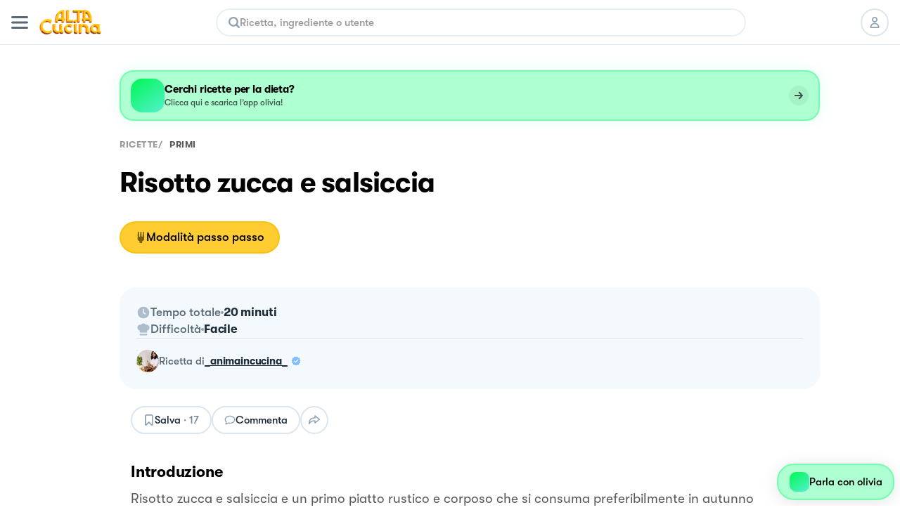

--- FILE ---
content_type: text/html; charset=utf-8
request_url: https://altacucina.co/recipes/risotto-zucca-e-salsiccia-2
body_size: 31424
content:
<!DOCTYPE html><html lang="it"><head><meta charSet="utf-8"/><meta name="viewport" content=" width=device-width, initial-scale=1, viewport-fit=cover, maximum-scale=1"/><meta name="twitter:card" content="summary"/><meta name="twitter:site" content="https://altacucina.co/recipes/risotto-zucca-e-salsiccia-2"/><meta name="twitter:title" content="Risotto zucca e salsiccia - Al.ta Cucina | _animaincucina_ "/><meta name="twitter:description" content="Prima di tutto togliete la parte sopra della zucca che servirà anche come coperchiò volendo  dopo di che pulite bene dentro privando dai semi e successivam..."/><meta name="twitter:creator" content="Anima In Cucina (@_animaincucina_)"/><meta name="twitter:image:src" content="https://d15j9y5wlusr11.cloudfront.net/filehub/image/641b0d2f-6dce-4dae-94cc-1219fc42c657/62638/ricetta.png.320x415_q80_crop-smart_upscale.jpg"/><meta property="og:type" content="article"/><meta property="og:title" content="Risotto zucca e salsiccia - Al.ta Cucina | _animaincucina_ "/><meta property="og:description" content="Prima di tutto togliete la parte sopra della zucca che servirà anche come coperchiò volendo  dopo di che pulite bene dentro privando dai semi e successivam..."/><meta property="og:url" content="https://altacucina.co/recipes/risotto-zucca-e-salsiccia-2"/><meta property="og:image" content="https://d15j9y5wlusr11.cloudfront.net/filehub/image/641b0d2f-6dce-4dae-94cc-1219fc42c657/62638/ricetta.png.320x415_q80_crop-smart_upscale.jpg"/><meta property="og:site_name" content="Al.ta Cucina"/><meta property="article:published_time" content="2022-10-10T07:58:10.781036Z"/><meta property="article:section" content="Primi"/><script type="application/ld+json">{"@context":"https://schema.org","@type":"Recipe","author":{"@type":"Person","name":"Anima In Cucina","image":"https://d15j9y5wlusr11.cloudfront.net/mugshots/_animaincucina_/2022-08-22/fd69409dfa.jpg","url":"https://altacucina.co/profile/_animaincucina_"},"datePublished":"2022-10-10T07:58:10.781036Z","name":"Risotto zucca e salsiccia","description":"Risotto zucca e salsiccia e un primo piatto rustico e corposo che si consuma preferibilmente in autunno","image":["https://d15j9y5wlusr11.cloudfront.net/filehub/image/641b0d2f-6dce-4dae-94cc-1219fc42c657/62638/ricetta.png.1296x1296_q80_crop-smart_upscale.jpg","https://d15j9y5wlusr11.cloudfront.net/filehub/image/641b0d2f-6dce-4dae-94cc-1219fc42c657/62638/ricetta.png.1296x972_q80_crop-smart_upscale.jpg","https://d15j9y5wlusr11.cloudfront.net/filehub/image/641b0d2f-6dce-4dae-94cc-1219fc42c657/62638/ricetta.png.1296x729_q80_crop-smart_upscale.jpg"],"recipeIngredient":["30.00 g Burro","300.00 g Zucca","140.00 g Salsiccia","50.00 g Olio extravergine d'oliva","Scalogno","1.00 spicchio Aglio","1.00 bicchiere Vino bianco (13 %vol)","Brodo vegetale","Aromi","50.00 g Parmigiano reggiano dop","Sale"],"recipeYield":4,"recipeCategory":"Primi","recipeCuisine":"Italiana","publisher":{"@context":"https://schema.org","@type":"Organization","name":"Al.ta Cucina","url":"https://altacucina.co","logo":{"@type":"ImageObject","url":"https://altacucina.co/assets/favicon-96x96.png","width":96,"height":96},"contactPoint":{"email":"supporto@altacucina.co","contactType":"customer service"},"sameAs":["https://it-it.facebook.com/Altaticucina/","https://www.instagram.com/al.ta.cucina/","https://www.youtube.com/c/altacucina","https://www.pinterest.it/altaticucina/","https://www.tiktok.com/@al.ta.cucina"]},"url":"https://altacucina.co/recipes/risotto-zucca-e-salsiccia-2","totalTime":"PT20M","recipeInstructions":[{"@type":"HowToStep","name":"Passo 1 su 5","url":"https://altacucina.co/recipes/risotto-zucca-e-salsiccia-2#step-1","position":1,"text":"Prima di tutto togliete la parte sopra della zucca che servirà anche come coperchiò volendo  dopo di che pulite bene dentro privando dai semi e successivam..."},{"@type":"HowToStep","name":"Passo 2 su 5","url":"https://altacucina.co/recipes/risotto-zucca-e-salsiccia-2#step-2","position":2,"text":"Prima di tutto togliete la parte sopra della zucca che servirà anche come coperchiò volendo  dopo di che pulite bene dentro privando dai semi e successivam..."},{"@type":"HowToStep","name":"Passo 3 su 5","url":"https://altacucina.co/recipes/risotto-zucca-e-salsiccia-2#step-3","position":3,"text":"Prima di tutto togliete la parte sopra della zucca che servirà anche come coperchiò volendo  dopo di che pulite bene dentro privando dai semi e successivam..."},{"@type":"HowToStep","name":"Passo 4 su 5","url":"https://altacucina.co/recipes/risotto-zucca-e-salsiccia-2#step-4","position":4,"text":"Prima di tutto togliete la parte sopra della zucca che servirà anche come coperchiò volendo  dopo di che pulite bene dentro privando dai semi e successivam..."},{"@type":"HowToStep","name":"Passo 5 su 5","url":"https://altacucina.co/recipes/risotto-zucca-e-salsiccia-2#step-5","position":5,"text":"Prima di tutto togliete la parte sopra della zucca che servirà anche come coperchiò volendo  dopo di che pulite bene dentro privando dai semi e successivam..."}],"comment":{"@type":"Comment","commentCount":6}}</script><script type="application/ld+json">{"@context":"https://schema.org","@type":"BreadcrumbList","itemListElement":[{"@type":"ListItem","position":1,"item":{"@id":"https://altacucina.co/","name":"ricette"}},{"@type":"ListItem","position":2,"item":{"@id":"https://altacucina.co/category/primi","name":"Primi"}}]}</script><script type="application/ld+json">{"@context":"https://schema.org","@type":"WebSite","url":"https://altacucina.co/recipes/risotto-zucca-e-salsiccia-2","name":"Al.ta Cucina","potentialAction":{"@type":"SearchAction","target":"https://altacucina.co/search/{search_term_string}","query-input":"required name=search_term_string"}}</script><title>Risotto zucca e salsiccia - Al.ta Cucina | _animaincucina_ </title><meta name="robots" content="index,follow"/><meta name="description" content="Prima di tutto togliete la parte sopra della zucca che servirà anche come coperchiò volendo  dopo di che pulite bene dentro privando dai semi e successivam..."/><meta property="og:title" content="Risotto zucca e salsiccia - Al.ta Cucina | _animaincucina_ "/><meta property="og:description" content="Prima di tutto togliete la parte sopra della zucca che servirà anche come coperchiò volendo  dopo di che pulite bene dentro privando dai semi e successivam..."/><link rel="canonical" href="https://altacucina.co/recipes/risotto-zucca-e-salsiccia-3"/><link rel="preload" as="image" href="/static/Logo-big.webp"/><link rel="preload" as="image" imageSrcSet="/_next/image?url=https%3A%2F%2Fd15j9y5wlusr11.cloudfront.net%2Ffilehub%2Fimage%2F641b0d2f-6dce-4dae-94cc-1219fc42c657%2F62638%2Fricetta.png.750x1072_q80_crop-smart_upscale.jpg%3Fformat%3Dwebp&amp;w=640&amp;q=75 640w, /_next/image?url=https%3A%2F%2Fd15j9y5wlusr11.cloudfront.net%2Ffilehub%2Fimage%2F641b0d2f-6dce-4dae-94cc-1219fc42c657%2F62638%2Fricetta.png.750x1072_q80_crop-smart_upscale.jpg%3Fformat%3Dwebp&amp;w=750&amp;q=75 750w, /_next/image?url=https%3A%2F%2Fd15j9y5wlusr11.cloudfront.net%2Ffilehub%2Fimage%2F641b0d2f-6dce-4dae-94cc-1219fc42c657%2F62638%2Fricetta.png.750x1072_q80_crop-smart_upscale.jpg%3Fformat%3Dwebp&amp;w=828&amp;q=75 828w, /_next/image?url=https%3A%2F%2Fd15j9y5wlusr11.cloudfront.net%2Ffilehub%2Fimage%2F641b0d2f-6dce-4dae-94cc-1219fc42c657%2F62638%2Fricetta.png.750x1072_q80_crop-smart_upscale.jpg%3Fformat%3Dwebp&amp;w=1080&amp;q=75 1080w, /_next/image?url=https%3A%2F%2Fd15j9y5wlusr11.cloudfront.net%2Ffilehub%2Fimage%2F641b0d2f-6dce-4dae-94cc-1219fc42c657%2F62638%2Fricetta.png.750x1072_q80_crop-smart_upscale.jpg%3Fformat%3Dwebp&amp;w=1200&amp;q=75 1200w, /_next/image?url=https%3A%2F%2Fd15j9y5wlusr11.cloudfront.net%2Ffilehub%2Fimage%2F641b0d2f-6dce-4dae-94cc-1219fc42c657%2F62638%2Fricetta.png.750x1072_q80_crop-smart_upscale.jpg%3Fformat%3Dwebp&amp;w=1920&amp;q=75 1920w, /_next/image?url=https%3A%2F%2Fd15j9y5wlusr11.cloudfront.net%2Ffilehub%2Fimage%2F641b0d2f-6dce-4dae-94cc-1219fc42c657%2F62638%2Fricetta.png.750x1072_q80_crop-smart_upscale.jpg%3Fformat%3Dwebp&amp;w=2048&amp;q=75 2048w, /_next/image?url=https%3A%2F%2Fd15j9y5wlusr11.cloudfront.net%2Ffilehub%2Fimage%2F641b0d2f-6dce-4dae-94cc-1219fc42c657%2F62638%2Fricetta.png.750x1072_q80_crop-smart_upscale.jpg%3Fformat%3Dwebp&amp;w=3840&amp;q=75 3840w" imageSizes="100vw"/><link rel="preload" as="image" href="https://d15j9y5wlusr11.cloudfront.net/mugshots/_animaincucina_/2022-08-22/fd69409dfa.jpg?format=webp"/><meta name="next-head-count" content="28"/><link rel="shortcut icon" href="/favicon.ico"/><link rel="apple-touch-icon" sizes="180x180" href="/assets/apple-touch-icon-180x180.png"/><link rel="icon" type="image/png" href="/assets/favicon-16x16.png" sizes="16x16"/><link rel="icon" type="image/png" href="/assets/favicon-32x32.png" sizes="32x32"/><link rel="icon" type="image/png" href="/assets/favicon-64x64.png" sizes="64x64"/><link rel="icon" type="image/png" href="/assets/favicon-96x96.png" sizes="96x96"/><link rel="preload" href="/static/fonts/GT-Walsheim-Bold.woff2" as="font" type="font/woff2" crossorigin="anonymous"/><link rel="preload" href="/static/fonts/GT-Walsheim-Medium.woff2" as="font" type="font/woff2" crossorigin="anonymous"/><link rel="preload" href="/static/fonts/GT-Walsheim-Regular.woff2" as="font" type="font/woff2" crossorigin="anonymous"/><script defer="" type="f691eb1e0dd2b20fe135124b-text/javascript" src="https://www.googletagmanager.com/gtag/js?id=G-X4QLWHQF2Q"></script><script type="f691eb1e0dd2b20fe135124b-text/javascript">window.dataLayer = window.dataLayer || [];function gtag(){dataLayer.push(arguments);}gtag('js', new Date());gtag('config', 'G-X4QLWHQF2Q');</script><script type="f691eb1e0dd2b20fe135124b-text/javascript">
                var _iub = _iub || [];
                _iub.csConfiguration = {
                  "ccpaAcknowledgeOnDisplay": true,
                  "consentOnContinuedBrowsing": false,
                  "countryDetection": true,
                  "enableCcpa": true,
                  "floatingPreferencesButtonDisplay": false,
                  "enableRemoteConsent": true,
                  "invalidateConsentWithoutLog": true,
                  "perPurposeConsent": true,
                  "siteId": 2765305,
                  "whitelabel": false,
                  "cookiePolicyId": 90224116,
                  "lang": "it",
                  "priorConsent": true,
                  "banner": {
                    "acceptButtonCaptionColor": "#000000",
                    "acceptButtonColor": "#F7CE54",
                    "backgroundColor": "#ffffff",
                    "brandBackgroundColor": "#ffffff",
                    "brandTextColor": "#000000",
                    "customizeButtonCaptionColor": "#5A6975",
                    "customizeButtonColor": "#E9E9E9",
                    "acceptButtonDisplay": true,
                    "closeButtonDisplay": false,
                    "customizeButtonDisplay": true,
                    "explicitWithdrawal": true,
                    "listPurposes": true,
                    "position": "bottom",
                    "rejectButtonDisplay": true,
                    "logo": null,
                    "rejectButtonCaptionColor": "#000000",
                    "rejectButtonColor": "#F7CE54",
                    "textColor": "#47535C"
                  }
                };
              </script><script src="//cdn.iubenda.com/cs/ccpa/stub.js" type="f691eb1e0dd2b20fe135124b-text/javascript" defer=""></script><script src="//cdn.iubenda.com/cs/iubenda_cs.js" type="f691eb1e0dd2b20fe135124b-text/javascript" charSet="UTF-8" defer=""></script><script class="_iub_cs_activate" type="text/plain">
  !function(t,e){var o,n,p,r;e.__SV||(window.posthog=e,e._i=[],e.init=function(i,s,a){function g(t,e){var o=e.split(".");2==o.length&&(t=t[o[0]],e=o[1]),t[e]=function(){t.push([e].concat(Array.prototype.slice.call(arguments,0)))}}(p=t.createElement("script")).type="text/javascript",p.defer=!0,p.src=s.api_host+"/static/array.js",(r=t.getElementsByTagName("script")[0]).parentNode.insertBefore(p,r);var u=e;for(void 0!==a?u=e[a]=[]:a="posthog",u.people=u.people||[],u.toString=function(t){var e="posthog";return"posthog"!==a&&(e+="."+a),t||(e+=" (stub)"),e},u.people.toString=function(){return u.toString(1)+".people (stub)"},o="capture identify alias people.set people.set_once set_config register register_once unregister opt_out_capturing has_opted_out_capturing opt_in_capturing reset isFeatureEnabled onFeatureFlags".split(" "),n=0;n<o.length;n++)g(u,o[n]);e._i.push([i,s,a])},e.__SV=1)}(document,window.posthog||[]);
  posthog.init('phc_WQdlFSmlCO7eGwVJyepNC3sL0cbElonWCTaxiKuIFyp', {api_host: 'https://eu.posthog.com', autocapture: false, disable_session_recording: true, capture_pageview: false})
</script><link rel="preload" href="/_next/static/css/478897e3d4cb0dbe.css" as="style"/><link rel="stylesheet" href="/_next/static/css/478897e3d4cb0dbe.css" data-n-g=""/><noscript data-n-css=""></noscript><script defer="" nomodule="" src="/_next/static/chunks/polyfills-c67a75d1b6f99dc8.js" type="f691eb1e0dd2b20fe135124b-text/javascript"></script><script defer="" src="/_next/static/chunks/2962-9938e025421eca26.js" type="f691eb1e0dd2b20fe135124b-text/javascript"></script><script defer="" src="/_next/static/chunks/6124.fd6b510e6d49a075.js" type="f691eb1e0dd2b20fe135124b-text/javascript"></script><script defer="" src="/_next/static/chunks/6398-8cf3ca5ee2bc06e9.js" type="f691eb1e0dd2b20fe135124b-text/javascript"></script><script defer="" src="/_next/static/chunks/4185-2ebb83a35893d47d.js" type="f691eb1e0dd2b20fe135124b-text/javascript"></script><script defer="" src="/_next/static/chunks/6649-2090d3770878c37c.js" type="f691eb1e0dd2b20fe135124b-text/javascript"></script><script defer="" src="/_next/static/chunks/4058.601bbbac02c9d91b.js" type="f691eb1e0dd2b20fe135124b-text/javascript"></script><script defer="" src="/_next/static/chunks/3685.93a900c3d47c8ffa.js" type="f691eb1e0dd2b20fe135124b-text/javascript"></script><script defer="" src="/_next/static/chunks/8439.88690e812c071644.js" type="f691eb1e0dd2b20fe135124b-text/javascript"></script><script defer="" src="/_next/static/chunks/2245.20ac5e597a10ca7d.js" type="f691eb1e0dd2b20fe135124b-text/javascript"></script><script defer="" src="/_next/static/chunks/6335.4f135b8a182e7e0f.js" type="f691eb1e0dd2b20fe135124b-text/javascript"></script><script defer="" src="/_next/static/chunks/7077.03bddc772a28b2e0.js" type="f691eb1e0dd2b20fe135124b-text/javascript"></script><script defer="" src="/_next/static/chunks/9070.bd7057f4c259dc00.js" type="f691eb1e0dd2b20fe135124b-text/javascript"></script><script defer="" src="/_next/static/chunks/9036.e75be47548a928a8.js" type="f691eb1e0dd2b20fe135124b-text/javascript"></script><script defer="" src="/_next/static/chunks/61.cf2f5c5873c38e9d.js" type="f691eb1e0dd2b20fe135124b-text/javascript"></script><script defer="" src="/_next/static/chunks/6159-da599a0e4b0122be.js" type="f691eb1e0dd2b20fe135124b-text/javascript"></script><script defer="" src="/_next/static/chunks/1208.ff863d8d432e51f8.js" type="f691eb1e0dd2b20fe135124b-text/javascript"></script><script defer="" src="/_next/static/chunks/1600.455c769e2590673b.js" type="f691eb1e0dd2b20fe135124b-text/javascript"></script><script defer="" src="/_next/static/chunks/6697.d22f11f053d683a4.js" type="f691eb1e0dd2b20fe135124b-text/javascript"></script><script defer="" src="/_next/static/chunks/6336.23122fc035b0ccfb.js" type="f691eb1e0dd2b20fe135124b-text/javascript"></script><script defer="" src="/_next/static/chunks/1032.0332a077c3d4f1bf.js" type="f691eb1e0dd2b20fe135124b-text/javascript"></script><script defer="" src="/_next/static/chunks/404.2d4fd1b2f42e0f92.js" type="f691eb1e0dd2b20fe135124b-text/javascript"></script><script defer="" src="/_next/static/chunks/6197.8adbce078d8b2e9d.js" type="f691eb1e0dd2b20fe135124b-text/javascript"></script><script defer="" src="/_next/static/chunks/8380-ac597d1aaed777eb.js" type="f691eb1e0dd2b20fe135124b-text/javascript"></script><script defer="" src="/_next/static/chunks/4884-0aae43ecb158c9a7.js" type="f691eb1e0dd2b20fe135124b-text/javascript"></script><script defer="" src="/_next/static/chunks/1423.28888385398d5b2e.js" type="f691eb1e0dd2b20fe135124b-text/javascript"></script><script defer="" src="/_next/static/chunks/5203.f10895b9b756ff04.js" type="f691eb1e0dd2b20fe135124b-text/javascript"></script><script src="/_next/static/chunks/webpack-f96f54d5d9267be4.js" defer="" type="f691eb1e0dd2b20fe135124b-text/javascript"></script><script src="/_next/static/chunks/framework-fee8a7e75612eda8.js" defer="" type="f691eb1e0dd2b20fe135124b-text/javascript"></script><script src="/_next/static/chunks/main-b42221f672960e1d.js" defer="" type="f691eb1e0dd2b20fe135124b-text/javascript"></script><script src="/_next/static/chunks/pages/_app-6e02490974532ba4.js" defer="" type="f691eb1e0dd2b20fe135124b-text/javascript"></script><script src="/_next/static/chunks/9571-ca6712fe2a41b5d0.js" defer="" type="f691eb1e0dd2b20fe135124b-text/javascript"></script><script src="/_next/static/chunks/5063-47179e7d6737dd86.js" defer="" type="f691eb1e0dd2b20fe135124b-text/javascript"></script><script src="/_next/static/chunks/9755-23989b01ff0d9b31.js" defer="" type="f691eb1e0dd2b20fe135124b-text/javascript"></script><script src="/_next/static/chunks/7112-d6efe99d03cef69d.js" defer="" type="f691eb1e0dd2b20fe135124b-text/javascript"></script><script src="/_next/static/chunks/9086-228bf8eec0db600f.js" defer="" type="f691eb1e0dd2b20fe135124b-text/javascript"></script><script src="/_next/static/chunks/6031-7fc491679528b7d2.js" defer="" type="f691eb1e0dd2b20fe135124b-text/javascript"></script><script src="/_next/static/chunks/pages/recipes/%5Bslug%5D-a1f45af64a49a160.js" defer="" type="f691eb1e0dd2b20fe135124b-text/javascript"></script><script src="/_next/static/yYgV30WEA6Y-usbw-FWkp/_buildManifest.js" defer="" type="f691eb1e0dd2b20fe135124b-text/javascript"></script><script src="/_next/static/yYgV30WEA6Y-usbw-FWkp/_ssgManifest.js" defer="" type="f691eb1e0dd2b20fe135124b-text/javascript"></script><style data-styled="" data-styled-version="5.3.11">.dqIOsO{display:block;}/*!sc*/
@media screen and (min-width:1332px){.dqIOsO{display:none;}}/*!sc*/
data-styled.g1[id="sc-94e4e564-0"]{content:"dqIOsO,"}/*!sc*/
.bmnsSu{display:none;}/*!sc*/
@media screen and (min-width:834px){.bmnsSu{display:block;}}/*!sc*/
data-styled.g3[id="sc-94e4e564-2"]{content:"bmnsSu,"}/*!sc*/
.iQUUnA{display:none;}/*!sc*/
@media screen and (min-width:1332px){.iQUUnA{display:block;}}/*!sc*/
data-styled.g5[id="sc-94e4e564-4"]{content:"iQUUnA,"}/*!sc*/
.bqXWts{margin:0 auto;box-sizing:border-box;}/*!sc*/
@media screen and (min-width:1332px){.bqXWts{max-width:min(1332px,calc(100% - 108px));}}/*!sc*/
data-styled.g7[id="sc-94e4e564-6"]{content:"bqXWts,"}/*!sc*/
.QhXQq{display:-webkit-box;display:-webkit-flex;display:-ms-flexbox;display:flex;}/*!sc*/
.jEIcVO{display:-webkit-box;display:-webkit-flex;display:-ms-flexbox;display:flex;gap:8px;}/*!sc*/
.berMVJ{display:-webkit-box;display:-webkit-flex;display:-ms-flexbox;display:flex;gap:12px;}/*!sc*/
.dtxFaB{display:-webkit-box;display:-webkit-flex;display:-ms-flexbox;display:flex;gap:16px;}/*!sc*/
data-styled.g16[id="sc-94e4e564-15"]{content:"QhXQq,jEIcVO,berMVJ,dtxFaB,"}/*!sc*/
.loQDVp{display:-webkit-inline-box;display:-webkit-inline-flex;display:-ms-inline-flexbox;display:inline-flex;}/*!sc*/
data-styled.g17[id="sc-94e4e564-16"]{content:"loQDVp,"}/*!sc*/
.jWTXcY{-webkit-flex-direction:column;-ms-flex-direction:column;flex-direction:column;}/*!sc*/
.kpYAWP{-webkit-flex-direction:column;-ms-flex-direction:column;flex-direction:column;gap:16px;}/*!sc*/
data-styled.g18[id="sc-94e4e564-17"]{content:"jWTXcY,kpYAWP,"}/*!sc*/
.fnCA-dy{-webkit-align-items:center;-webkit-box-align:center;-ms-flex-align:center;align-items:center;-webkit-box-pack:center;-webkit-justify-content:center;-ms-flex-pack:center;justify-content:center;}/*!sc*/
data-styled.g19[id="sc-94e4e564-18"]{content:"fnCA-dy,"}/*!sc*/
.ikOGQx{-webkit-box-pack:justify;-webkit-justify-content:space-between;-ms-flex-pack:justify;justify-content:space-between;}/*!sc*/
data-styled.g21[id="sc-94e4e564-20"]{content:"ikOGQx,"}/*!sc*/
.bJZWiE{-webkit-align-items:center;-webkit-box-align:center;-ms-flex-align:center;align-items:center;}/*!sc*/
data-styled.g22[id="sc-94e4e564-21"]{content:"bJZWiE,"}/*!sc*/
.jNzFNG{-webkit-align-items:center;-webkit-box-align:center;-ms-flex-align:center;align-items:center;}/*!sc*/
data-styled.g24[id="sc-94e4e564-23"]{content:"jNzFNG,"}/*!sc*/
.fqfYNn{-webkit-align-items:center;-webkit-box-align:center;-ms-flex-align:center;align-items:center;}/*!sc*/
data-styled.g27[id="sc-94e4e564-26"]{content:"fqfYNn,"}/*!sc*/
.jshWKR{white-space:break-spaces;}/*!sc*/
data-styled.g48[id="sc-e13cf1f5-20"]{content:"jshWKR,"}/*!sc*/
.iFVOyo{background-color:#ffffff;}/*!sc*/
@media screen and (min-width:1080px){.iFVOyo{position:-webkit-sticky;position:sticky;top:0;z-index:7000;}}/*!sc*/
data-styled.g57[id="sc-ba8c6682-0"]{content:"iFVOyo,"}/*!sc*/
.fCrqkH{height:64px;border-bottom:1px solid #DCE6EE;width:100%;box-sizing:border-box;padding:0 16px;display:-webkit-box;display:-webkit-flex;display:-ms-flexbox;display:flex;-webkit-align-items:center;-webkit-box-align:center;-ms-flex-align:center;align-items:center;-webkit-box-pack:justify;-webkit-justify-content:space-between;-ms-flex-pack:justify;justify-content:space-between;background:#ffffff;}/*!sc*/
data-styled.g59[id="sc-3af2d334-1"]{content:"fCrqkH,"}/*!sc*/
.irQguk{position:relative;width:88px;height:35px;margin:0 16px;}/*!sc*/
@media screen and (min-width:834px){.irQguk{margin-right:24px;}}/*!sc*/
data-styled.g60[id="sc-3af2d334-2"]{content:"irQguk,"}/*!sc*/
.iJshul{-webkit-flex:1;-ms-flex:1;flex:1;}/*!sc*/
@media screen and (min-width:834px){.iJshul{display:block;}}/*!sc*/
data-styled.g61[id="sc-3af2d334-3"]{content:"iJshul,"}/*!sc*/
.kMPJgj{gap:8px;margin-left:8px;}/*!sc*/
@media screen and (min-width:834px){.kMPJgj{margin-left:24px;gap:12px;}}/*!sc*/
data-styled.g62[id="sc-3af2d334-4"]{content:"kMPJgj,"}/*!sc*/
.kMNNFS{display:-webkit-inline-box;display:-webkit-inline-flex;display:-ms-inline-flexbox;display:inline-flex;-webkit-box-pack:center;-webkit-justify-content:center;-ms-flex-pack:center;justify-content:center;-webkit-align-items:center;-webkit-box-align:center;-ms-flex-align:center;align-items:center;box-sizing:border-box;background-color:#ffffff;border-radius:24px;-webkit-transition:-webkit-transform 100ms ease-in-out;-webkit-transition:transform 100ms ease-in-out;transition:transform 100ms ease-in-out;color:#000000;border-width:2px;border-style:solid;border-color:#DCE6EE;text-align:center;font-size:15px;line-height:22px;font-weight:600;white-space:nowrap;position:relative;max-width:232px;width:-webkit-fit-content;width:-moz-fit-content;width:fit-content;font-size:17px;line-height:24px;font-weight:600;padding:11px 20px;max-width:100%;width:100%;height:46px;}/*!sc*/
.kMNNFS span{font-weight:inherit;}/*!sc*/
@media screen and (min-width:834px){.kMNNFS{max-width:296px;}}/*!sc*/
@media screen and (min-width:1332px){.kMNNFS{font-size:18px;font-weight:600;line-height:24px;}}/*!sc*/
.kMNNFS:active:not(:disabled){-webkit-transform:scale(0.95);-ms-transform:scale(0.95);transform:scale(0.95);}/*!sc*/
.kMNNFS:disabled{cursor:not-allowed;background-color:rgba(255,235,173,1);border-color:rgba(255,235,173,1);color:rgba(0,0,0,0.4);}/*!sc*/
.kMNNFS:disabled svg{fill:rgba(0,0,0,0.4);}/*!sc*/
.kMNNFS:disabled{cursor:not-allowed;background-color:#F4F9FD;border-color:#DCE6EE;}/*!sc*/
.kMNNFS:hover:not(:disabled){cursor:pointer;background-color:#F4F9FD;}/*!sc*/
.ffrBJb{display:-webkit-inline-box;display:-webkit-inline-flex;display:-ms-inline-flexbox;display:inline-flex;-webkit-box-pack:center;-webkit-justify-content:center;-ms-flex-pack:center;justify-content:center;-webkit-align-items:center;-webkit-box-align:center;-ms-flex-align:center;align-items:center;box-sizing:border-box;background-color:#FFCD32;border-radius:24px;-webkit-transition:-webkit-transform 100ms ease-in-out;-webkit-transition:transform 100ms ease-in-out;transition:transform 100ms ease-in-out;color:#000000;border-width:2px;border-style:solid;border-color:#FBC10D;text-align:center;font-size:15px;line-height:22px;font-weight:600;white-space:nowrap;position:relative;max-width:232px;width:-webkit-fit-content;width:-moz-fit-content;width:fit-content;font-size:17px;line-height:24px;font-weight:600;padding:11px 20px;max-width:100%;width:100%;height:46px;}/*!sc*/
.ffrBJb span{font-weight:inherit;}/*!sc*/
@media screen and (min-width:834px){.ffrBJb{max-width:296px;}}/*!sc*/
@media screen and (min-width:1332px){.ffrBJb{font-size:18px;font-weight:600;line-height:24px;}}/*!sc*/
.ffrBJb:active:not(:disabled){-webkit-transform:scale(0.95);-ms-transform:scale(0.95);transform:scale(0.95);}/*!sc*/
.ffrBJb:disabled{cursor:not-allowed;background-color:rgba(255,235,173,1);border-color:rgba(255,235,173,1);color:rgba(0,0,0,0.4);}/*!sc*/
.ffrBJb:disabled svg{fill:rgba(0,0,0,0.4);}/*!sc*/
.ffrBJb:hover:not(:disabled){cursor:pointer;background-color:#FBC10D;}/*!sc*/
.ifqqKG{display:-webkit-inline-box;display:-webkit-inline-flex;display:-ms-inline-flexbox;display:inline-flex;-webkit-box-pack:center;-webkit-justify-content:center;-ms-flex-pack:center;justify-content:center;-webkit-align-items:center;-webkit-box-align:center;-ms-flex-align:center;align-items:center;box-sizing:border-box;background-color:#FFCD32;border-radius:24px;-webkit-transition:-webkit-transform 100ms ease-in-out;-webkit-transition:transform 100ms ease-in-out;transition:transform 100ms ease-in-out;color:#000000;border-width:2px;border-style:solid;border-color:#FBC10D;text-align:center;font-size:15px;line-height:22px;font-weight:600;white-space:nowrap;position:relative;max-width:232px;width:-webkit-fit-content;width:-moz-fit-content;width:fit-content;gap:8px;padding:8px 16px;height:40px;}/*!sc*/
.ifqqKG span{font-weight:inherit;}/*!sc*/
.ifqqKG svg{-webkit-flex-shrink:0;-ms-flex-negative:0;flex-shrink:0;}/*!sc*/
.ifqqKG:active:not(:disabled){-webkit-transform:scale(0.95);-ms-transform:scale(0.95);transform:scale(0.95);}/*!sc*/
.ifqqKG:disabled{cursor:not-allowed;background-color:rgba(255,235,173,1);border-color:rgba(255,235,173,1);color:rgba(0,0,0,0.4);}/*!sc*/
.ifqqKG:disabled svg{fill:rgba(0,0,0,0.4);}/*!sc*/
.ifqqKG:hover:not(:disabled){cursor:pointer;background-color:#FBC10D;}/*!sc*/
.cFlirS{display:-webkit-inline-box;display:-webkit-inline-flex;display:-ms-inline-flexbox;display:inline-flex;-webkit-box-pack:center;-webkit-justify-content:center;-ms-flex-pack:center;justify-content:center;-webkit-align-items:center;-webkit-box-align:center;-ms-flex-align:center;align-items:center;box-sizing:border-box;background-color:#FFCD32;border-radius:24px;-webkit-transition:-webkit-transform 100ms ease-in-out;-webkit-transition:transform 100ms ease-in-out;transition:transform 100ms ease-in-out;color:#000000;border-width:2px;border-style:solid;border-color:#FBC10D;text-align:center;font-size:15px;line-height:22px;font-weight:600;white-space:nowrap;position:relative;max-width:232px;width:-webkit-fit-content;width:-moz-fit-content;width:fit-content;gap:8px;font-size:17px;line-height:24px;font-weight:600;padding:11px 20px;max-width:100%;width:100%;height:46px;}/*!sc*/
.cFlirS span{font-weight:inherit;}/*!sc*/
.cFlirS svg{-webkit-flex-shrink:0;-ms-flex-negative:0;flex-shrink:0;}/*!sc*/
@media screen and (min-width:834px){.cFlirS{max-width:296px;}}/*!sc*/
@media screen and (min-width:1332px){.cFlirS{font-size:18px;font-weight:600;line-height:24px;}}/*!sc*/
.cFlirS:active:not(:disabled){-webkit-transform:scale(0.95);-ms-transform:scale(0.95);transform:scale(0.95);}/*!sc*/
.cFlirS:disabled{cursor:not-allowed;background-color:rgba(255,235,173,1);border-color:rgba(255,235,173,1);color:rgba(0,0,0,0.4);}/*!sc*/
.cFlirS:disabled svg{fill:rgba(0,0,0,0.4);}/*!sc*/
.cFlirS:hover:not(:disabled){cursor:pointer;background-color:#FBC10D;}/*!sc*/
.fTHGmf{display:-webkit-inline-box;display:-webkit-inline-flex;display:-ms-inline-flexbox;display:inline-flex;-webkit-box-pack:center;-webkit-justify-content:center;-ms-flex-pack:center;justify-content:center;-webkit-align-items:center;-webkit-box-align:center;-ms-flex-align:center;align-items:center;box-sizing:border-box;background-color:#ffffff;border-radius:24px;-webkit-transition:-webkit-transform 100ms ease-in-out;-webkit-transition:transform 100ms ease-in-out;transition:transform 100ms ease-in-out;color:#000000;border-width:2px;border-style:solid;border-color:#DCE6EE;text-align:center;font-size:15px;line-height:22px;font-weight:600;white-space:nowrap;position:relative;max-width:232px;width:-webkit-fit-content;width:-moz-fit-content;width:fit-content;gap:8px;padding:8px 16px;height:40px;}/*!sc*/
.fTHGmf span{font-weight:inherit;}/*!sc*/
.fTHGmf svg{-webkit-flex-shrink:0;-ms-flex-negative:0;flex-shrink:0;}/*!sc*/
.fTHGmf:active:not(:disabled){-webkit-transform:scale(0.95);-ms-transform:scale(0.95);transform:scale(0.95);}/*!sc*/
.fTHGmf:disabled{cursor:not-allowed;background-color:rgba(255,235,173,1);border-color:rgba(255,235,173,1);color:rgba(0,0,0,0.4);}/*!sc*/
.fTHGmf:disabled svg{fill:rgba(0,0,0,0.4);}/*!sc*/
.fTHGmf:disabled{cursor:not-allowed;background-color:#F4F9FD;border-color:#DCE6EE;}/*!sc*/
.fTHGmf:hover:not(:disabled){cursor:pointer;background-color:#F4F9FD;}/*!sc*/
.ofSwC{display:-webkit-inline-box;display:-webkit-inline-flex;display:-ms-inline-flexbox;display:inline-flex;-webkit-box-pack:center;-webkit-justify-content:center;-ms-flex-pack:center;justify-content:center;-webkit-align-items:center;-webkit-box-align:center;-ms-flex-align:center;align-items:center;box-sizing:border-box;background-color:#ffffff;border-radius:24px;-webkit-transition:-webkit-transform 100ms ease-in-out;-webkit-transition:transform 100ms ease-in-out;transition:transform 100ms ease-in-out;color:#000000;border-width:2px;border-style:solid;border-color:#DCE6EE;text-align:center;font-size:15px;line-height:22px;font-weight:600;white-space:nowrap;position:relative;max-width:232px;width:-webkit-fit-content;width:-moz-fit-content;width:fit-content;gap:8px;padding:8px 16px;height:40px;width:40px;padding:0;}/*!sc*/
.ofSwC span{font-weight:inherit;}/*!sc*/
.ofSwC svg{-webkit-flex-shrink:0;-ms-flex-negative:0;flex-shrink:0;}/*!sc*/
.ofSwC:active:not(:disabled){-webkit-transform:scale(0.95);-ms-transform:scale(0.95);transform:scale(0.95);}/*!sc*/
.ofSwC:disabled{cursor:not-allowed;background-color:rgba(255,235,173,1);border-color:rgba(255,235,173,1);color:rgba(0,0,0,0.4);}/*!sc*/
.ofSwC:disabled svg{fill:rgba(0,0,0,0.4);}/*!sc*/
.ofSwC:disabled{cursor:not-allowed;background-color:#F4F9FD;border-color:#DCE6EE;}/*!sc*/
.ofSwC:hover:not(:disabled){cursor:pointer;background-color:#F4F9FD;}/*!sc*/
.jSQmFz{display:-webkit-inline-box;display:-webkit-inline-flex;display:-ms-inline-flexbox;display:inline-flex;-webkit-box-pack:center;-webkit-justify-content:center;-ms-flex-pack:center;justify-content:center;-webkit-align-items:center;-webkit-box-align:center;-ms-flex-align:center;align-items:center;box-sizing:border-box;background-color:#ffffff;border-radius:24px;-webkit-transition:-webkit-transform 100ms ease-in-out;-webkit-transition:transform 100ms ease-in-out;transition:transform 100ms ease-in-out;color:#000000;border-width:2px;border-style:solid;border-color:#DCE6EE;text-align:center;font-size:15px;line-height:22px;font-weight:600;white-space:nowrap;position:relative;max-width:232px;width:-webkit-fit-content;width:-moz-fit-content;width:fit-content;gap:8px;font-size:17px;line-height:24px;font-weight:600;padding:11px 20px;max-width:100%;width:100%;height:46px;}/*!sc*/
.jSQmFz span{font-weight:inherit;}/*!sc*/
.jSQmFz svg{-webkit-flex-shrink:0;-ms-flex-negative:0;flex-shrink:0;}/*!sc*/
@media screen and (min-width:834px){.jSQmFz{max-width:296px;}}/*!sc*/
@media screen and (min-width:1332px){.jSQmFz{font-size:18px;font-weight:600;line-height:24px;}}/*!sc*/
.jSQmFz:active:not(:disabled){-webkit-transform:scale(0.95);-ms-transform:scale(0.95);transform:scale(0.95);}/*!sc*/
.jSQmFz:disabled{cursor:not-allowed;background-color:rgba(255,235,173,1);border-color:rgba(255,235,173,1);color:rgba(0,0,0,0.4);}/*!sc*/
.jSQmFz:disabled svg{fill:rgba(0,0,0,0.4);}/*!sc*/
.jSQmFz:disabled{cursor:not-allowed;background-color:#F4F9FD;border-color:#DCE6EE;}/*!sc*/
.jSQmFz:hover:not(:disabled){cursor:pointer;background-color:#F4F9FD;}/*!sc*/
.brzhwA{display:-webkit-inline-box;display:-webkit-inline-flex;display:-ms-inline-flexbox;display:inline-flex;-webkit-box-pack:center;-webkit-justify-content:center;-ms-flex-pack:center;justify-content:center;-webkit-align-items:center;-webkit-box-align:center;-ms-flex-align:center;align-items:center;box-sizing:border-box;background-color:#ffffff;border-radius:24px;-webkit-transition:-webkit-transform 100ms ease-in-out;-webkit-transition:transform 100ms ease-in-out;transition:transform 100ms ease-in-out;color:#000000;border-width:2px;border-style:solid;border-color:#DCE6EE;text-align:center;font-size:15px;line-height:22px;font-weight:600;white-space:nowrap;position:relative;max-width:232px;width:-webkit-fit-content;width:-moz-fit-content;width:fit-content;gap:8px;font-size:17px;line-height:24px;font-weight:600;padding:11px 20px;max-width:100%;width:100%;height:46px;width:46px;padding:0;}/*!sc*/
.brzhwA span{font-weight:inherit;}/*!sc*/
.brzhwA svg{-webkit-flex-shrink:0;-ms-flex-negative:0;flex-shrink:0;}/*!sc*/
@media screen and (min-width:834px){.brzhwA{max-width:296px;}}/*!sc*/
@media screen and (min-width:1332px){.brzhwA{font-size:18px;font-weight:600;line-height:24px;}}/*!sc*/
.brzhwA:active:not(:disabled){-webkit-transform:scale(0.95);-ms-transform:scale(0.95);transform:scale(0.95);}/*!sc*/
.brzhwA:disabled{cursor:not-allowed;background-color:rgba(255,235,173,1);border-color:rgba(255,235,173,1);color:rgba(0,0,0,0.4);}/*!sc*/
.brzhwA:disabled svg{fill:rgba(0,0,0,0.4);}/*!sc*/
.brzhwA:disabled{cursor:not-allowed;background-color:#F4F9FD;border-color:#DCE6EE;}/*!sc*/
.brzhwA:hover:not(:disabled){cursor:pointer;background-color:#F4F9FD;}/*!sc*/
data-styled.g86[id="sc-9f5c0338-0"]{content:"kMNNFS,ffrBJb,ifqqKG,cFlirS,fTHGmf,ofSwC,jSQmFz,brzhwA,"}/*!sc*/
.lhwiER{width:40px;height:40px;border-radius:999px;box-sizing:border-box;border:2px solid #DCE6EE;display:-webkit-box;display:-webkit-flex;display:-ms-flexbox;display:flex;-webkit-align-items:center;-webkit-box-align:center;-ms-flex-align:center;align-items:center;-webkit-box-pack:center;-webkit-justify-content:center;-ms-flex-pack:center;justify-content:center;background-color:#ffffff;-webkit-transition:all 100ms;transition:all 100ms;position:relative;color:#000000;cursor:pointer;}/*!sc*/
.lhwiER svg{fill:#8FA1AF;height:16px;width:16px;}/*!sc*/
@media screen and (min-width:1332px){.lhwiER svg{fill:#000000;}}/*!sc*/
.lhwiER a{width:100%;height:100%;display:-webkit-box;display:-webkit-flex;display:-ms-flexbox;display:flex;-webkit-box-pack:center;-webkit-justify-content:center;-ms-flex-pack:center;justify-content:center;-webkit-align-items:center;-webkit-box-align:center;-ms-flex-align:center;align-items:center;color:inherit;}/*!sc*/
@media screen and (min-width:1332px){.lhwiER{border:0;}}/*!sc*/
.lhwiER:disabled{opacity:0.2;cursor:default;}/*!sc*/
@media (hover:hover) and (pointer:fine){.lhwiER:hover:enabled{background-color:#FFCD3224;}}/*!sc*/
data-styled.g87[id="sc-9c22946-0"]{content:"lhwiER,"}/*!sc*/
.ccgIXW{all:unset;-webkit-appearance:none;-moz-appearance:none;appearance:none;box-sizing:border-box;overflow:hidden;-webkit-flex:1 1 auto;-ms-flex:1 1 auto;flex:1 1 auto;caret-color:#EAB927;font-size:15px;line-height:22px;font-weight:600;}/*!sc*/
.ccgIXW:disabled{cursor:default;}/*!sc*/
.ccgIXW::-webkit-input-placeholder{color:#999999;}/*!sc*/
.ccgIXW::-moz-placeholder{color:#999999;}/*!sc*/
.ccgIXW:-ms-input-placeholder{color:#999999;}/*!sc*/
.ccgIXW::placeholder{color:#999999;}/*!sc*/
data-styled.g93[id="sc-42133e74-0"]{content:"ccgIXW,"}/*!sc*/
.cEAwJI{width:100%;border-radius:999px;overflow:hidden;}/*!sc*/
data-styled.g94[id="sc-42133e74-1"]{content:"cEAwJI,"}/*!sc*/
.lcwYFk{box-sizing:border-box;border:2px solid #E6EFF5;border-radius:inherit;box-shadow:0px 4px 23px 0px rgba(0,0,0,0.03);height:40px;padding:14px 16px;display:-webkit-box;display:-webkit-flex;display:-ms-flexbox;display:flex;-webkit-align-items:center;-webkit-box-align:center;-ms-flex-align:center;align-items:center;gap:12px;}/*!sc*/
@media screen and (min-width:1332px){.lcwYFk{height:44px;}}/*!sc*/
.lcwYFk:hover{border-color:#FFCD32;}/*!sc*/
data-styled.g95[id="sc-42133e74-2"]{content:"lcwYFk,"}/*!sc*/
.eTQofb{display:-webkit-box;display:-webkit-flex;display:-ms-flexbox;display:flex;-webkit-align-items:center;-webkit-box-align:center;-ms-flex-align:center;align-items:center;gap:16px;}/*!sc*/
data-styled.g96[id="sc-5816196c-0"]{content:"eTQofb,"}/*!sc*/
.lfLoPG{height:100%;width:100%;overflow-y:auto;overflow-x:hidden;overscroll-behavior-y:contain;box-sizing:border-box;margin:0 auto;background-color:#ffffff;}/*!sc*/
@media (hover:hover) and (pointer:fine){.lfLoPG:hover{border-color:#FFCD32;}}/*!sc*/
@media screen and (min-width:834px){.lfLoPG{max-width:754px;}}/*!sc*/
@media screen and (min-width:1332px){.lfLoPG{max-width:800px;}}/*!sc*/
@media screen and (max-width:834px){}/*!sc*/
data-styled.g99[id="sc-3d42d24-1"]{content:"lfLoPG,"}/*!sc*/
.bvgfyd{background-color:rgba(256,256,256);padding:0px 40px;height:72px;border-bottom:1px solid #DCE6EE;box-sizing:border-box;z-index:7000;position:relative;}/*!sc*/
data-styled.g102[id="sc-8f88e788-0"]{content:"bvgfyd,"}/*!sc*/
.joShEK{margin:0 auto;display:-webkit-box;display:-webkit-flex;display:-ms-flexbox;display:flex;-webkit-align-items:center;-webkit-box-align:center;-ms-flex-align:center;align-items:center;-webkit-box-pack:justify;-webkit-justify-content:space-between;-ms-flex-pack:justify;justify-content:space-between;height:100%;}/*!sc*/
data-styled.g103[id="sc-8f88e788-1"]{content:"joShEK,"}/*!sc*/
.EMDOu{position:relative;cursor:pointer;width:88px;height:35px;}/*!sc*/
data-styled.g104[id="sc-8f88e788-2"]{content:"EMDOu,"}/*!sc*/
.dpvzjl{-webkit-flex:1;-ms-flex:1;flex:1;padding:0 32px;box-sizing:border-box;}/*!sc*/
data-styled.g105[id="sc-8f88e788-3"]{content:"dpvzjl,"}/*!sc*/
.czbJfH{display:-webkit-box;display:-webkit-flex;display:-ms-flexbox;display:flex;-webkit-align-items:center;-webkit-box-align:center;-ms-flex-align:center;align-items:center;list-style:none;gap:8px;}/*!sc*/
data-styled.g106[id="sc-8f88e788-4"]{content:"czbJfH,"}/*!sc*/
.gPFlNU{gap:12px;padding-left:16px;}/*!sc*/
data-styled.g107[id="sc-8f88e788-5"]{content:"gPFlNU,"}/*!sc*/
.goICGj{position:relative;width:0px;height:0px;border-radius:0px;box-sizing:border-box;}/*!sc*/
.goICGj img{border-radius:0px;}/*!sc*/
.goICGj::after{content:"";border-radius:inherit;position:absolute;inset:0px;border:1px solid rgba(0,0,0,0.1);}/*!sc*/
.djbiAb{position:relative;width:40px;height:40px;border-radius:40px;box-sizing:border-box;}/*!sc*/
.djbiAb img{border-radius:40px;}/*!sc*/
.djbiAb::after{content:"";border-radius:inherit;position:absolute;inset:0px;border:1px solid rgba(0,0,0,0.1);}/*!sc*/
.jIENgH{position:relative;width:56px;height:56px;border-radius:56px;box-sizing:border-box;}/*!sc*/
.jIENgH img{border-radius:56px;}/*!sc*/
.jIENgH::after{content:"";border-radius:inherit;position:absolute;inset:0px;border:1px solid rgba(0,0,0,0.1);}/*!sc*/
data-styled.g119[id="sc-10b26a79-0"]{content:"goICGj,djbiAb,jIENgH,"}/*!sc*/
.imoRZF{-webkit-scrollbar-width:none;-moz-scrollbar-width:none;-ms-scrollbar-width:none;scrollbar-width:none;overflow-x:auto;-webkit-scroll-snap-type:x mandatory;-moz-scroll-snap-type:x mandatory;-ms-scroll-snap-type:x mandatory;scroll-snap-type:x mandatory;-webkit-scroll-padding:0;-moz-scroll-padding:0;-ms-scroll-padding:0;scroll-padding:0;width:100%;box-sizing:border-box;list-style-type:none;display:-webkit-box;display:-webkit-flex;display:-ms-flexbox;display:flex;-webkit-align-items:center;-webkit-box-align:center;-ms-flex-align:center;align-items:center;gap:16px;padding:0 24px;-webkit-scroll-padding:0;-moz-scroll-padding:0;-ms-scroll-padding:0;scroll-padding:0;}/*!sc*/
.imoRZF::-webkit-scrollbar{display:none;}/*!sc*/
data-styled.g200[id="sc-af7c861b-0"]{content:"imoRZF,"}/*!sc*/
.jgaSdp{box-sizing:border-box;}/*!sc*/
@media screen and (min-width:834px){.jgaSdp{margin:0 auto;width:585px;border:1px solid #E6E6E6;border-top-width:0px;border-bottom-width:0px;}}/*!sc*/
@media screen and (min-width:1080px){.jgaSdp{width:100%;border:none;padding:0 24px;max-width:1100px;}}/*!sc*/
@media screen and (min-width:1332px){.jgaSdp{padding:0;max-width:initial;}}/*!sc*/
data-styled.g450[id="sc-7f3fa12f-1"]{content:"jgaSdp,"}/*!sc*/
.jwWZhX{padding-bottom:48px;}/*!sc*/
@media screen and (min-width:1080px){.jwWZhX{display:grid;grid-template-columns:auto auto;-webkit-box-pack:center;-webkit-justify-content:center;-ms-flex-pack:center;justify-content:center;-webkit-column-gap:56px;column-gap:56px;box-sizing:border-box;}}/*!sc*/
@media screen and (min-width:1332px){.jwWZhX{grid-template-columns:auto 657px;}}/*!sc*/
data-styled.g451[id="sc-7f3fa12f-2"]{content:"jwWZhX,"}/*!sc*/
.iuGTZ{overflow:hidden;}/*!sc*/
data-styled.g452[id="sc-7f3fa12f-3"]{content:"iuGTZ,"}/*!sc*/
.ivVna-D{width:100%;background:#E6EFF5;position:absolute;left:0;height:12px;}/*!sc*/
@media screen and (min-width:1080px){.ivVna-D{display:block;}}/*!sc*/
data-styled.g453[id="sc-7f3fa12f-4"]{content:"ivVna-D,"}/*!sc*/
.bNaARE{font-size:22px;font-weight:700;line-height:27px;-webkit-letter-spacing:-0.01em;-moz-letter-spacing:-0.01em;-ms-letter-spacing:-0.01em;letter-spacing:-0.01em;}/*!sc*/
@media screen and (min-width:1332px){.bNaARE{font-size:28px;line-height:35px;font-weight:700;-webkit-letter-spacing:-0.56px;-moz-letter-spacing:-0.56px;-ms-letter-spacing:-0.56px;letter-spacing:-0.56px;}}/*!sc*/
data-styled.g455[id="sc-7f3fa12f-6"]{content:"bNaARE,"}/*!sc*/
.isqfnD{width:100%;position:relative;}/*!sc*/
data-styled.g456[id="sc-7f3fa12f-7"]{content:"isqfnD,"}/*!sc*/
.lcNZfN{padding:0 16px;}/*!sc*/
data-styled.g465[id="sc-7f3fa12f-16"]{content:"lcNZfN,"}/*!sc*/
.fjbEAn{gap:30px;}/*!sc*/
@media screen and (min-width:1332px){.fjbEAn{gap:40px;}}/*!sc*/
data-styled.g466[id="sc-7f3fa12f-17"]{content:"fjbEAn,"}/*!sc*/
.fIchnH{overflow-x:hidden;}/*!sc*/
data-styled.g467[id="sc-9ddfa80b-0"]{content:"fIchnH,"}/*!sc*/
.dCVPdC{display:-webkit-box;display:-webkit-flex;display:-ms-flexbox;display:flex;-webkit-align-items:center;-webkit-box-align:center;-ms-flex-align:center;align-items:center;gap:10px;}/*!sc*/
data-styled.g468[id="sc-9ddfa80b-1"]{content:"dCVPdC,"}/*!sc*/
.kpemTy{white-space:nowrap;}/*!sc*/
.kpemTy:last-child{overflow:hidden;text-overflow:ellipsis;}/*!sc*/
.kpemTy a,.kpemTy span{font-size:13px;font-weight:700;line-height:17px;-webkit-letter-spacing:0.04em;-moz-letter-spacing:0.04em;-ms-letter-spacing:0.04em;letter-spacing:0.04em;text-transform:uppercase;color:#999;}/*!sc*/
@media screen and (min-width:1332px){.kpemTy a,.kpemTy span{font-size:15px;font-weight:700;line-height:20px;-webkit-letter-spacing:0.04em;-moz-letter-spacing:0.04em;-ms-letter-spacing:0.04em;letter-spacing:0.04em;text-transform:uppercase;}}/*!sc*/
.kpemTy span.slash{padding-right:10px;}/*!sc*/
.kpemTy a:hover{-webkit-text-decoration:underline;text-decoration:underline;}/*!sc*/
.kpemTy:last-child{color:rgba(0,0,0,0.65);}/*!sc*/
.kpemTy:last-child a{color:inherit;}/*!sc*/
.kpemTy a.disabled{pointer-events:none;cursor:default;}/*!sc*/
data-styled.g469[id="sc-9ddfa80b-2"]{content:"kpemTy,"}/*!sc*/
.kZTOOw{width:100%;box-sizing:border-box;display:-webkit-box;display:-webkit-flex;display:-ms-flexbox;display:flex;-webkit-box-pack:justify;-webkit-justify-content:space-between;-ms-flex-pack:justify;justify-content:space-between;-webkit-align-items:center;-webkit-box-align:center;-ms-flex-align:center;align-items:center;background-color:#ffffff;height:40px;padding:0 8px 0 16px;gap:16px;}/*!sc*/
@media screen and (min-width:1332px){.kZTOOw{height:56px;padding:12px 0;gap:10px;}}/*!sc*/
@media screen and (min-width:1332px){.kZTOOw{padding-inline:40px;padding-inline:0;}}/*!sc*/
data-styled.g470[id="sc-fcdb762c-0"]{content:"kZTOOw,"}/*!sc*/
.hWqNnM{width:100%;}/*!sc*/
@media screen and (min-width:1332px){.hWqNnM{max-width:500px;}}/*!sc*/
data-styled.g474[id="sc-fcdb762c-4"]{content:"hWqNnM,"}/*!sc*/
.xiMQD{height:1px;background:#E6EFF5;width:100%;position:absolute;left:0;}/*!sc*/
@media screen and (max-width:1332px){.xiMQD{position:static;margin-top:-12px;}}/*!sc*/
data-styled.g487[id="sc-6bec17c1-0"]{content:"xiMQD,"}/*!sc*/
.guzWpb{margin:32px 0;}/*!sc*/
@media screen and (max-width:1332px){.guzWpb{padding:0 16px;}}/*!sc*/
data-styled.g488[id="sc-6bec17c1-1"]{content:"guzWpb,"}/*!sc*/
.cWvObK{font-size:15px;font-weight:700;line-height:20px;-webkit-letter-spacing:0.04em;-moz-letter-spacing:0.04em;-ms-letter-spacing:0.04em;letter-spacing:0.04em;text-transform:uppercase;margin-bottom:12px;color:rgba(0,0,0,0.65);}/*!sc*/
data-styled.g489[id="sc-6bec17c1-2"]{content:"cWvObK,"}/*!sc*/
.iwvKBZ{display:-webkit-box;display:-webkit-flex;display:-ms-flexbox;display:flex;-webkit-flex-wrap:wrap;-ms-flex-wrap:wrap;flex-wrap:wrap;-webkit-column-gap:40px;column-gap:40px;}/*!sc*/
@media screen and (max-width:1332px){.iwvKBZ{-webkit-flex-direction:column;-ms-flex-direction:column;flex-direction:column;gap:12px;}}/*!sc*/
data-styled.g490[id="sc-6bec17c1-3"]{content:"iwvKBZ,"}/*!sc*/
.dxijBl{display:-webkit-box;display:-webkit-flex;display:-ms-flexbox;display:flex;-webkit-flex-direction:column;-ms-flex-direction:column;flex-direction:column;gap:12px;width:406px;}/*!sc*/
@media screen and (max-width:1332px){.dxijBl{width:100%;}}/*!sc*/
data-styled.g491[id="sc-6bec17c1-4"]{content:"dxijBl,"}/*!sc*/
.aHSej{font-size:14px;line-height:18px;font-weight:600;color:#7B8C99;}/*!sc*/
data-styled.g492[id="sc-6bec17c1-5"]{content:"aHSej,"}/*!sc*/
.ceoxgi{height:1px;background:#E6EFF5;width:100%;position:absolute;left:0;}/*!sc*/
@media screen and (max-width:1332px){.ceoxgi{position:static;}}/*!sc*/
data-styled.g493[id="sc-69618e4f-0"]{content:"ceoxgi,"}/*!sc*/
.eRTQlZ{margin:32px 0;margin-top:64px;}/*!sc*/
@media screen and (max-width:1332px){.eRTQlZ{padding:0 16px;margin-top:32px;}}/*!sc*/
data-styled.g494[id="sc-69618e4f-1"]{content:"eRTQlZ,"}/*!sc*/
.cUvIrf{font-size:15px;font-weight:700;line-height:20px;-webkit-letter-spacing:0.04em;-moz-letter-spacing:0.04em;-ms-letter-spacing:0.04em;letter-spacing:0.04em;text-transform:uppercase;margin-bottom:12px;color:rgba(0,0,0,0.65);}/*!sc*/
data-styled.g495[id="sc-69618e4f-2"]{content:"cUvIrf,"}/*!sc*/
.cvFmxr{display:-webkit-box;display:-webkit-flex;display:-ms-flexbox;display:flex;-webkit-flex-wrap:wrap;-ms-flex-wrap:wrap;flex-wrap:wrap;-webkit-column-gap:40px;column-gap:40px;row-gap:12px;}/*!sc*/
@media screen and (max-width:1332px){.cvFmxr{gap:12px;}}/*!sc*/
data-styled.g496[id="sc-69618e4f-3"]{content:"cvFmxr,"}/*!sc*/
.lleZLO{width:406px;font-size:14px;line-height:18px;font-weight:600;color:#7B8C99;}/*!sc*/
@media screen and (max-width:1332px){.lleZLO{width:calc(50% - 6px);}}/*!sc*/
data-styled.g497[id="sc-69618e4f-4"]{content:"lleZLO,"}/*!sc*/
.LLhAR{font-size:14px;line-height:18px;font-weight:600;color:#7B8C99;margin-bottom:32px;}/*!sc*/
@media screen and (max-width:1332px){.LLhAR{padding:0 16px;}}/*!sc*/
data-styled.g498[id="sc-69618e4f-5"]{content:"LLhAR,"}/*!sc*/
.pnrXE{gap:16px;}/*!sc*/
@media screen and (min-width:1080px){.pnrXE{height:65px;}.pnrXE header{padding:0;}}/*!sc*/
data-styled.g500[id="sc-dd30dace-1"]{content:"pnrXE,"}/*!sc*/
@media screen and (min-width:1080px){.bZaLdY{grid-column:2;padding-top:36px;}}/*!sc*/
data-styled.g501[id="sc-dd30dace-2"]{content:"bZaLdY,"}/*!sc*/
.jnfGkS{gap:48px;}/*!sc*/
@media screen and (min-width:1332px){.jnfGkS{gap:56px;}}/*!sc*/
data-styled.g503[id="sc-dd30dace-4"]{content:"jnfGkS,"}/*!sc*/
.gSOxnB{display:-webkit-box;display:-webkit-flex;display:-ms-flexbox;display:flex;-webkit-flex-direction:column;-ms-flex-direction:column;flex-direction:column;}/*!sc*/
@media screen and (min-width:1080px){.gSOxnB{gap:24px;}}/*!sc*/
data-styled.g504[id="sc-dd30dace-5"]{content:"gSOxnB,"}/*!sc*/
.jqyLoZ{font-size:19px;font-weight:400;line-height:26px;color:rgba(0,0,0,0.65);margin-top:12px;}/*!sc*/
@media screen and (min-width:1332px){.jqyLoZ{font-size:20px;font-weight:400;line-height:29px;}}/*!sc*/
.jqyLoZ b,.jqyLoZ strong{font-weight:700;}/*!sc*/
.jqyLoZ span,.jqyLoZ a{font-weight:700;color:#B18910;cursor:pointer;-webkit-text-decoration-line:underline;text-decoration-line:underline;}/*!sc*/
data-styled.g505[id="sc-367012-0"]{content:"jqyLoZ,"}/*!sc*/
.jnXrjl{position:relative;}/*!sc*/
data-styled.g506[id="sc-367012-1"]{content:"jnXrjl,"}/*!sc*/
.ilGepy{gap:8px;-webkit-flex-wrap:wrap;-ms-flex-wrap:wrap;flex-wrap:wrap;}/*!sc*/
data-styled.g508[id="sc-7712a65f-0"]{content:"ilGepy,"}/*!sc*/
.dhFFZd{box-sizing:border-box;display:-webkit-inline-box;display:-webkit-inline-flex;display:-ms-inline-flexbox;display:inline-flex;-webkit-align-items:center;-webkit-box-align:center;-ms-flex-align:center;align-items:center;-webkit-box-pack:center;-webkit-justify-content:center;-ms-flex-pack:center;justify-content:center;gap:6px;width:56px;height:38px;border:2px solid #DCE6EE;border-radius:999px;font-size:17px;font-weight:700;line-height:20px;-webkit-letter-spacing:-0.01em;-moz-letter-spacing:-0.01em;-ms-letter-spacing:-0.01em;letter-spacing:-0.01em;color:#465561;-webkit-transition:all 100ms ease-in-out;transition:all 100ms ease-in-out;cursor:pointer;}/*!sc*/
.dhFFZd svg{fill:#ACBDCB;}/*!sc*/
@media (hover:hover) and (pointer:fine){.dhFFZd:hover:not(:disabled){border-color:#FFCD3240;}}/*!sc*/
.dhFFZd:active{-webkit-transform:scale(0.95);-ms-transform:scale(0.95);transform:scale(0.95);}/*!sc*/
data-styled.g509[id="sc-7712a65f-1"]{content:"dhFFZd,"}/*!sc*/
.hEdhln{background:#E5E5E5;height:1px;width:100%;margin:24px 0;}/*!sc*/
data-styled.g511[id="sc-9d6ed2aa-1"]{content:"hEdhln,"}/*!sc*/
.fGeajN{font-size:13px;font-weight:700;line-height:17px;-webkit-letter-spacing:0.04em;-moz-letter-spacing:0.04em;-ms-letter-spacing:0.04em;letter-spacing:0.04em;text-transform:uppercase;color:rgba(0,0,0,0.65);margin-bottom:16px;}/*!sc*/
data-styled.g512[id="sc-9d6ed2aa-2"]{content:"fGeajN,"}/*!sc*/
.dOmFlb{font-size:17px;font-weight:700;line-height:20px;-webkit-letter-spacing:-0.01em;-moz-letter-spacing:-0.01em;-ms-letter-spacing:-0.01em;letter-spacing:-0.01em;color:#614A04;}/*!sc*/
data-styled.g516[id="sc-9d6ed2aa-6"]{content:"dOmFlb,"}/*!sc*/
.cvEdrx{background-image:url("/static/images/ChefQuotePattern.svg"), linear-gradient(0deg,#FFCD32,#FFCD32);background-size:cover;background-position:center;box-sizing:border-box;padding:16px 20px;width:100%;border-radius:32px;border:1px solid #EAB927;gap:16px;}/*!sc*/
.cvEdrx > a{display:block;width:-webkit-fit-content;width:-moz-fit-content;width:fit-content;max-width:100%;}/*!sc*/
@media screen and (min-width:1332px){.cvEdrx{padding:24px;}}/*!sc*/
data-styled.g517[id="sc-7151edc8-0"]{content:"cvEdrx,"}/*!sc*/
.kRwkud{position:relative;width:-webkit-fit-content;width:-moz-fit-content;width:fit-content;height:-webkit-fit-content;height:-moz-fit-content;height:fit-content;border-radius:999px;border:4px solid #EAB927;}/*!sc*/
data-styled.g518[id="sc-7151edc8-1"]{content:"kRwkud,"}/*!sc*/
.jmtnNK{position:absolute;display:grid;place-items:center;right:-4px;bottom:-4px;}/*!sc*/
data-styled.g519[id="sc-7151edc8-2"]{content:"jmtnNK,"}/*!sc*/
.dYBmhA{font-size:17px;font-weight:700;line-height:20px;-webkit-letter-spacing:-0.01em;-moz-letter-spacing:-0.01em;-ms-letter-spacing:-0.01em;letter-spacing:-0.01em;white-space:nowrap;overflow:hidden;text-overflow:ellipsis;color:rgba(0,0,0,1);}/*!sc*/
@media screen and (min-width:1332px){.dYBmhA{font-size:20px;line-height:26px;font-weight:700;-webkit-letter-spacing:-0.01em;-moz-letter-spacing:-0.01em;-ms-letter-spacing:-0.01em;letter-spacing:-0.01em;}}/*!sc*/
data-styled.g520[id="sc-7151edc8-3"]{content:"dYBmhA,"}/*!sc*/
.cTrLQN{gap:6px;font-size:15px;line-height:22px;font-weight:600;color:#614A04;}/*!sc*/
.cTrLQN svg{width:16px;height:16px;}/*!sc*/
@media screen and (min-width:1332px){.cTrLQN svg{width:20px;height:20px;}}/*!sc*/
@media screen and (min-width:1332px){.cTrLQN{font-size:17px;line-height:24px;font-weight:600;}}/*!sc*/
data-styled.g521[id="sc-7151edc8-4"]{content:"cTrLQN,"}/*!sc*/
.hIvzKE{gap:8px;overflow:hidden;}/*!sc*/
data-styled.g522[id="sc-7151edc8-5"]{content:"hIvzKE,"}/*!sc*/
.kGhSQL{color:#2C240F;font-size:14px;font-weight:400;line-height:20px;overflow:hidden;text-overflow:ellipsis;display:-webkit-box;-webkit-line-clamp:3;line-clamp:3;-webkit-box-orient:vertical;}/*!sc*/
@media screen and (min-width:1332px){.kGhSQL{font-size:19px;font-weight:400;line-height:26px;overflow:hidden;text-overflow:ellipsis;display:-webkit-box;-webkit-line-clamp:2;line-clamp:2;-webkit-box-orient:vertical;}}/*!sc*/
data-styled.g523[id="sc-7151edc8-6"]{content:"kGhSQL,"}/*!sc*/
@media screen and (min-width:834px){.qUHzd{max-width:303px;}}/*!sc*/
@media screen and (min-width:1332px){.qUHzd{max-width:296px;}}/*!sc*/
data-styled.g524[id="sc-7151edc8-7"]{content:"qUHzd,"}/*!sc*/
.kvjSSf{padding:0 16px 24px;display:-webkit-box;display:-webkit-flex;display:-ms-flexbox;display:flex;-webkit-flex-direction:column;-ms-flex-direction:column;flex-direction:column;gap:16px;}/*!sc*/
@media screen and (min-width:1080px){.kvjSSf{padding-top:60px;gap:24px;}}/*!sc*/
data-styled.g544[id="sc-7d7eff6c-0"]{content:"kvjSSf,"}/*!sc*/
.gnkSBn{box-sizing:border-box;border-radius:12px;border:1px solid #E6EFF5;box-shadow:0px 0px 24px 0px rgba(0,0,0,0.08);background:#ffffff;cursor:pointer;width:248px;-webkit-flex-shrink:0;-ms-flex-negative:0;flex-shrink:0;}/*!sc*/
@media screen and (min-width:1332px){.gnkSBn{width:331px;}}/*!sc*/
data-styled.g545[id="sc-4c5183b0-0"]{content:"gnkSBn,"}/*!sc*/
.loDKOw{position:relative;-webkit-flex-shrink:0;-ms-flex-negative:0;flex-shrink:0;width:64px;height:88px;}/*!sc*/
.loDKOw img{border-radius:12px 0 0 12px;}/*!sc*/
@media screen and (min-width:1332px){.loDKOw{width:75px;height:104px;}}/*!sc*/
data-styled.g546[id="sc-4c5183b0-1"]{content:"loDKOw,"}/*!sc*/
.fpQnBI{font-size:15px;font-weight:700;line-height:18px;-webkit-letter-spacing:-0.01em;-moz-letter-spacing:-0.01em;-ms-letter-spacing:-0.01em;letter-spacing:-0.01em;overflow:hidden;text-overflow:ellipsis;display:-webkit-box;-webkit-line-clamp:3;line-clamp:3;-webkit-box-orient:vertical;margin:14px 12px;}/*!sc*/
@media screen and (min-width:1332px){.fpQnBI{font-size:17px;font-weight:700;line-height:20px;-webkit-letter-spacing:-0.01em;-moz-letter-spacing:-0.01em;-ms-letter-spacing:-0.01em;letter-spacing:-0.01em;margin:14px 16px;}}/*!sc*/
data-styled.g547[id="sc-4c5183b0-2"]{content:"fpQnBI,"}/*!sc*/
.eNTxyM{box-sizing:border-box;padding:16px;margin-bottom:-16px;gap:16px;}/*!sc*/
data-styled.g548[id="sc-a68d08e3-0"]{content:"eNTxyM,"}/*!sc*/
.aMQfe{font-size:13px;font-weight:700;line-height:17px;-webkit-letter-spacing:0.04em;-moz-letter-spacing:0.04em;-ms-letter-spacing:0.04em;letter-spacing:0.04em;text-transform:uppercase;color:#5A6975;padding:0 16px;}/*!sc*/
@media screen and (min-width:1332px){.aMQfe{font-size:15px;font-weight:700;line-height:20px;-webkit-letter-spacing:0.04em;-moz-letter-spacing:0.04em;-ms-letter-spacing:0.04em;letter-spacing:0.04em;text-transform:uppercase;}}/*!sc*/
data-styled.g549[id="sc-a68d08e3-1"]{content:"aMQfe,"}/*!sc*/
.leFerE{width:100%;box-sizing:border-box;display:-webkit-box;display:-webkit-flex;display:-ms-flexbox;display:flex;-webkit-align-items:flex-start;-webkit-box-align:flex-start;-ms-flex-align:flex-start;align-items:flex-start;-webkit-box-pack:justify;-webkit-justify-content:space-between;-ms-flex-pack:justify;justify-content:space-between;gap:12px;-webkit-transition:all 100ms;transition:all 100ms;cursor:pointer;}/*!sc*/
.leFerE:not(:last-child){padding-bottom:20px;margin-bottom:20px;border-bottom:2.5px solid rgba(220,230,238,1);}/*!sc*/
@media screen and (min-width:1332px){.leFerE:not(:last-child){padding-bottom:32px;margin-bottom:32px;}}/*!sc*/
@media screen and (min-width:1332px){.leFerE{gap:24px;}}/*!sc*/
data-styled.g552[id="sc-bb85e517-0"]{content:"leFerE,"}/*!sc*/
.xECMs{cursor:pointer;}/*!sc*/
data-styled.g554[id="sc-bb85e517-2"]{content:"xECMs,"}/*!sc*/
.cfRcPW{font-size:15px;font-weight:700;line-height:20px;-webkit-letter-spacing:0.04em;-moz-letter-spacing:0.04em;-ms-letter-spacing:0.04em;letter-spacing:0.04em;text-transform:uppercase;margin-bottom:4px;color:#5A6975;}/*!sc*/
data-styled.g555[id="sc-bb85e517-3"]{content:"cfRcPW,"}/*!sc*/
.jPbDUH{font-size:19px;font-weight:400;line-height:26px;color:#1E2D39;}/*!sc*/
.jPbDUH b,.jPbDUH strong{font-weight:700;}/*!sc*/
@media screen and (min-width:1332px){.jPbDUH{font-size:20px;font-weight:400;line-height:29px;}}/*!sc*/
data-styled.g556[id="sc-bb85e517-4"]{content:"jPbDUH,"}/*!sc*/
.cHFGAb{margin-top:24px;margin-bottom:30px;}/*!sc*/
@media screen and (min-width:1332px){.cHFGAb{margin-bottom:40px;}}/*!sc*/
@media screen and (min-width:834px){.cHFGAb > *{max-width:293px;}}/*!sc*/
@media screen and (min-width:1332px){.cHFGAb > *{max-width:241px;}}/*!sc*/
data-styled.g558[id="sc-1cf1b06b-0"]{content:"cHFGAb,"}/*!sc*/
.dlOGA-D{width:100%;}/*!sc*/
data-styled.g559[id="sc-1cf1b06b-1"]{content:"dlOGA-D,"}/*!sc*/
.gwLeu{margin-top:16px;}/*!sc*/
data-styled.g560[id="sc-1cf1b06b-2"]{content:"gwLeu,"}/*!sc*/
.fGLkPy{background-color:#ffffff;box-sizing:border-box;width:100%;padding:24px 16px 40px;gap:8px;-webkit-flex-wrap:wrap;-ms-flex-wrap:wrap;flex-wrap:wrap;}/*!sc*/
@media screen and (min-width:1332px){.fGLkPy{padding:0px 16px 16px;margin-top:48px;margin-bottom:56px;}}/*!sc*/
data-styled.g562[id="sc-baba8733-0"]{content:"fGLkPy,"}/*!sc*/
.bUlorC{background-image:url("/static/images/ChefQuotePattern.svg"), linear-gradient(0deg,#FFCD32,#FFCD32);background-size:cover;background-position:center;box-sizing:border-box;padding:28px 24px 20px 24px;border-radius:32px;border:1px solid #EAB927;width:100%;gap:16px;}/*!sc*/
.bUlorC > a{width:-webkit-fit-content;width:-moz-fit-content;width:fit-content;}/*!sc*/
@media screen and (min-width:1332px){.bUlorC{gap:20px;}}/*!sc*/
data-styled.g564[id="sc-55b0e24b-0"]{content:"bUlorC,"}/*!sc*/
.fKVOAq{position:relative;width:-webkit-fit-content;width:-moz-fit-content;width:fit-content;height:-webkit-fit-content;height:-moz-fit-content;height:fit-content;border-radius:999px;border:4px solid #EAB927;}/*!sc*/
data-styled.g565[id="sc-55b0e24b-1"]{content:"fKVOAq,"}/*!sc*/
.laapzR{font-size:20px;line-height:26px;font-weight:700;-webkit-letter-spacing:-0.01em;-moz-letter-spacing:-0.01em;-ms-letter-spacing:-0.01em;letter-spacing:-0.01em;color:#2C240F;}/*!sc*/
.laapzR > *{font-weight:inherit;}/*!sc*/
@media screen and (min-width:1332px){.laapzR{font-size:28px;line-height:35px;font-weight:700;-webkit-letter-spacing:-0.56px;-moz-letter-spacing:-0.56px;-ms-letter-spacing:-0.56px;letter-spacing:-0.56px;}}/*!sc*/
data-styled.g566[id="sc-55b0e24b-2"]{content:"laapzR,"}/*!sc*/
.hGGzyA{font-size:15px;font-weight:700;line-height:18px;-webkit-letter-spacing:-0.01em;-moz-letter-spacing:-0.01em;-ms-letter-spacing:-0.01em;letter-spacing:-0.01em;color:#614A04;}/*!sc*/
@media screen and (min-width:1332px){.hGGzyA{font-size:17px;font-weight:700;line-height:20px;-webkit-letter-spacing:-0.01em;-moz-letter-spacing:-0.01em;-ms-letter-spacing:-0.01em;letter-spacing:-0.01em;}}/*!sc*/
data-styled.g568[id="sc-55b0e24b-4"]{content:"hGGzyA,"}/*!sc*/
.gpPMRW{font-size:13px;font-weight:700;line-height:17px;-webkit-letter-spacing:0.04em;-moz-letter-spacing:0.04em;-ms-letter-spacing:0.04em;letter-spacing:0.04em;text-transform:uppercase;color:#795B01;text-transform:uppercase;}/*!sc*/
@media screen and (min-width:1332px){.gpPMRW{font-size:15px;font-weight:700;line-height:20px;-webkit-letter-spacing:0.04em;-moz-letter-spacing:0.04em;-ms-letter-spacing:0.04em;letter-spacing:0.04em;text-transform:uppercase;}}/*!sc*/
data-styled.g570[id="sc-55b0e24b-6"]{content:"gpPMRW,"}/*!sc*/
.jLHelq{display:-webkit-box;display:-webkit-flex;display:-ms-flexbox;display:flex;-webkit-flex-direction:column;-ms-flex-direction:column;flex-direction:column;gap:24px;background-color:#F4F9FD;padding:20px 16px 24px;}/*!sc*/
@media screen and (min-width:1080px){.jLHelq{border-radius:24px;}}/*!sc*/
@media screen and (min-width:1332px){.jLHelq{padding:24px 24px 32px;border-radius:24px;gap:32px;}}/*!sc*/
data-styled.g593[id="sc-97fccb8f-0"]{content:"jLHelq,"}/*!sc*/
.fKA-Dig{gap:48px;}/*!sc*/
data-styled.g594[id="sc-97fccb8f-1"]{content:"fKA-Dig,"}/*!sc*/
.bZngvV{width:100%;list-style-type:none;display:-webkit-box;display:-webkit-flex;display:-ms-flexbox;display:flex;-webkit-flex-direction:column;-ms-flex-direction:column;flex-direction:column;gap:20px;}/*!sc*/
data-styled.g595[id="sc-97fccb8f-2"]{content:"bZngvV,"}/*!sc*/
.cttwxS{display:-webkit-box;display:-webkit-flex;display:-ms-flexbox;display:flex;}/*!sc*/
data-styled.g596[id="sc-97fccb8f-3"]{content:"cttwxS,"}/*!sc*/
.lfGSqN{font-size:18px;font-weight:600;line-height:24px;color:#2C240F;-webkit-text-decoration:underline;text-decoration:underline;text-underline-offset:5px;-webkit-text-decoration-color:rgba(0,0,0,0.2);text-decoration-color:rgba(0,0,0,0.2);cursor:pointer;}/*!sc*/
data-styled.g597[id="sc-97fccb8f-4"]{content:"lfGSqN,"}/*!sc*/
.eFYvZz{color:#5A6975;font-size:18px;font-weight:400;line-height:24px;margin-left:8px;}/*!sc*/
data-styled.g598[id="sc-97fccb8f-5"]{content:"eFYvZz,"}/*!sc*/
.gXoCwE{display:inline-block;width:5px;height:5px;background-color:#B18910;border-radius:5px;margin-right:12px;margin-top:9px;-webkit-flex-shrink:0;-ms-flex-negative:0;flex-shrink:0;}/*!sc*/
data-styled.g603[id="sc-97fccb8f-10"]{content:"gXoCwE,"}/*!sc*/
.bILXjq{display:-webkit-inline-box;display:-webkit-inline-flex;display:-ms-inline-flexbox;display:inline-flex;-webkit-align-items:flex-start;-webkit-box-align:flex-start;-ms-flex-align:flex-start;align-items:flex-start;}/*!sc*/
.bILXjq > p::first-letter{text-transform:uppercase;}/*!sc*/
data-styled.g604[id="sc-97fccb8f-11"]{content:"bILXjq,"}/*!sc*/
.icoJty{gap:16px;}/*!sc*/
@media screen and (min-width:1332px){.icoJty{gap:20px;}}/*!sc*/
data-styled.g605[id="sc-97fccb8f-12"]{content:"icoJty,"}/*!sc*/
.emLMkD{gap:12px;-webkit-flex-wrap:wrap;-ms-flex-wrap:wrap;flex-wrap:wrap;}/*!sc*/
data-styled.g606[id="sc-97fccb8f-13"]{content:"emLMkD,"}/*!sc*/
.BACWE{font-size:17px;line-height:24px;font-weight:600;color:#5A6975;gap:10px;-webkit-flex-wrap:wrap;-ms-flex-wrap:wrap;flex-wrap:wrap;}/*!sc*/
.BACWE > *{-webkit-flex-shrink:0;-ms-flex-negative:0;flex-shrink:0;}/*!sc*/
.BACWE > span:last-of-type{font-size:17px;font-weight:700;line-height:20px;-webkit-letter-spacing:-0.01em;-moz-letter-spacing:-0.01em;-ms-letter-spacing:-0.01em;letter-spacing:-0.01em;color:#1E2D39;}/*!sc*/
@media screen and (min-width:1332px){.BACWE > span:last-of-type{font-size:19px;line-height:24px;font-weight:700;-webkit-letter-spacing:-0.19px;-moz-letter-spacing:-0.19px;-ms-letter-spacing:-0.19px;letter-spacing:-0.19px;}}/*!sc*/
@media screen and (min-width:1332px){.BACWE{font-size:18px;font-weight:600;line-height:24px;}.BACWE svg{width:24px;height:24px;}}/*!sc*/
data-styled.g608[id="sc-8750dd2e-0"]{content:"BACWE,"}/*!sc*/
.glGjAL{width:4px;height:4px;background-color:#8FA1AF;border-radius:4px;}/*!sc*/
data-styled.g609[id="sc-8750dd2e-1"]{content:"glGjAL,"}/*!sc*/
.kdlOYZ{background-color:#F4F9FD;box-sizing:border-box;padding:20px;gap:20px;}/*!sc*/
@media screen and (min-width:1080px){.kdlOYZ{padding:24px;gap:24px;border-radius:24px;}}/*!sc*/
data-styled.g610[id="sc-3e080969-0"]{content:"kdlOYZ,"}/*!sc*/
.hujGlm{font-size:40px;font-weight:700;line-height:46px;-webkit-letter-spacing:-0.02em;-moz-letter-spacing:-0.02em;-ms-letter-spacing:-0.02em;letter-spacing:-0.02em;}/*!sc*/
data-styled.g611[id="sc-3e080969-1"]{content:"hujGlm,"}/*!sc*/
.efVkPK{gap:12px;}/*!sc*/
@media screen and (min-width:1332px){.efVkPK{gap:20px;}}/*!sc*/
data-styled.g613[id="sc-3e080969-3"]{content:"efVkPK,"}/*!sc*/
.kQGViv{padding-top:16px;border-top:1px solid #DCE6EE;}/*!sc*/
data-styled.g614[id="sc-3e080969-4"]{content:"kQGViv,"}/*!sc*/
.iBUHCE{gap:12px;overflow-x:hidden;box-sizing:border-box;}/*!sc*/
data-styled.g615[id="sc-3e080969-5"]{content:"iBUHCE,"}/*!sc*/
.gnrxWu{all:unset;display:-webkit-inline-box;display:-webkit-inline-flex;display:-ms-inline-flexbox;display:inline-flex;-webkit-align-items:center;-webkit-box-align:center;-ms-flex-align:center;align-items:center;gap:6px;}/*!sc*/
.gnrxWu > span:first-of-type{display:inline-block;font-size:15px;line-height:22px;font-weight:600;color:#5A6975;white-space:nowrap;}/*!sc*/
.gnrxWu > span:first-of-type::first-letter{text-transform:uppercase;}/*!sc*/
@media screen and (min-width:1332px){.gnrxWu > span:first-of-type{font-size:17px;line-height:24px;font-weight:600;}}/*!sc*/
data-styled.g616[id="sc-3e080969-6"]{content:"gnrxWu,"}/*!sc*/
.jqYlme{font-size:15px;font-weight:700;line-height:18px;-webkit-letter-spacing:-0.01em;-moz-letter-spacing:-0.01em;-ms-letter-spacing:-0.01em;letter-spacing:-0.01em;color:#1E2D39;white-space:nowrap;overflow:hidden;text-overflow:ellipsis;}/*!sc*/
@media screen and (min-width:1332px){.jqYlme{font-size:17px;font-weight:700;line-height:20px;-webkit-letter-spacing:-0.01em;-moz-letter-spacing:-0.01em;-ms-letter-spacing:-0.01em;letter-spacing:-0.01em;}}/*!sc*/
.jqYlme a{all:inherit;display:initial;cursor:pointer;-webkit-text-decoration:underline;text-decoration:underline;}/*!sc*/
data-styled.g618[id="sc-3e080969-8"]{content:"jqYlme,"}/*!sc*/
.hJZgFk{display:none;}/*!sc*/
@media screen and (min-width:1080px){.hJZgFk{display:contents;}}/*!sc*/
data-styled.g619[id="sc-3e080969-9"]{content:"hJZgFk,"}/*!sc*/
.bnynTr{position:relative;aspect-ratio:1 / 1.43;width:100%;max-width:100%;justify-self:end;background-color:#E6EFF5;}/*!sc*/
@supports not (aspect-ratio:1 / 1.43){.bnynTr{height:calc(100vw * 1.43);}}/*!sc*/
@media screen and (min-width:1080px){.bnynTr{position:-webkit-sticky;position:sticky;top:calc(72px + 32px);aspect-ratio:1 / 1.52;height:calc(100vh - (72px + 64px));max-height:856px;max-width:483px;margin-top:32px;border-radius:24px;grid-row:1 / 3;overflow:hidden;}.bnynTr span{border-radius:24px;}.bnynTr img{border-radius:24px;}}/*!sc*/
data-styled.g626[id="sc-501b6bfd-0"]{content:"bnynTr,"}/*!sc*/
.kIRZKw{box-sizing:border-box;position:absolute;bottom:0;z-index:3;width:100%;padding:32px 16px 20px;background:linear-gradient( 180deg, rgba(0,0,0,0) 0%, rgba(0,0,0,0.85) 50% );}/*!sc*/
@media screen and (min-width:1080px){.kIRZKw{display:none;}}/*!sc*/
data-styled.g635[id="sc-501b6bfd-9"]{content:"kIRZKw,"}/*!sc*/
.hqwFId{font-size:22px;font-weight:700;line-height:27px;-webkit-letter-spacing:-0.01em;-moz-letter-spacing:-0.01em;-ms-letter-spacing:-0.01em;letter-spacing:-0.01em;text-align:left;color:#ffffff;margin-bottom:16px;}/*!sc*/
@media screen and (max-width:1332px){.hqwFId{overflow:hidden;text-overflow:ellipsis;display:-webkit-box;-webkit-line-clamp:4;line-clamp:4;-webkit-box-orient:vertical;}}/*!sc*/
@media screen and (max-width:834px){.hqwFId{overflow:hidden;text-overflow:ellipsis;display:-webkit-box;-webkit-line-clamp:3;line-clamp:3;-webkit-box-orient:vertical;}}/*!sc*/
data-styled.g636[id="sc-501b6bfd-10"]{content:"hqwFId,"}/*!sc*/
.cXfAFe{width:inherit;height:inherit;-webkit-flex-shrink:0;-ms-flex-negative:0;flex-shrink:0;-webkit-scroll-snap-align:start;-moz-scroll-snap-align:start;-ms-scroll-snap-align:start;scroll-snap-align:start;-webkit-scroll-snap-stop:always;-moz-scroll-snap-stop:always;-ms-scroll-snap-stop:always;scroll-snap-stop:always;}/*!sc*/
data-styled.g638[id="sc-8c9654f3-0"]{content:"cXfAFe,"}/*!sc*/
</style></head><body><div id="__next"><main><nav class="sc-ba8c6682-0 iFVOyo"><div class="sc-94e4e564-0 dqIOsO"><div class="sc-3af2d334-1 fCrqkH"><div class="sc-94e4e564-15 sc-94e4e564-23 QhXQq jNzFNG"><div class="sc-94e4e564-15 sc-94e4e564-18 sc-3af2d334-5 QhXQq fnCA-dy"><svg viewBox="0 0 24 18" fill="#5A6975" xmlns="http://www.w3.org/2000/svg" width="24" height="24"><path fill-rule="evenodd" clip-rule="evenodd" d="M0 1.5A1.5 1.5 0 0 1 1.5 0h21a1.5 1.5 0 0 1 0 3h-21A1.5 1.5 0 0 1 0 1.5ZM0 9a1.5 1.5 0 0 1 1.5-1.5h21a1.5 1.5 0 0 1 0 3h-21A1.5 1.5 0 0 1 0 9Zm1.5 6a1.5 1.5 0 0 0 0 3h21a1.5 1.5 0 0 0 0-3h-21Z"></path></svg></div><div class="sc-3af2d334-2 irQguk"><a title="Al.ta Cucina" href="/"><span style="box-sizing:border-box;display:block;overflow:hidden;width:initial;height:initial;background:none;opacity:1;border:0;margin:0;padding:0;position:absolute;top:0;left:0;bottom:0;right:0"><img alt="Migliori ricette di Al.ta Cucina" src="/static/Logo-big.webp" decoding="async" data-nimg="fill" style="position:absolute;top:0;left:0;bottom:0;right:0;box-sizing:border-box;padding:0;border:none;margin:auto;display:block;width:0;height:0;min-width:100%;max-width:100%;min-height:100%;max-height:100%;object-fit:cover"/></span></a></div></div><div class="sc-3af2d334-3 iJshul"></div><div class="sc-94e4e564-15 sc-94e4e564-23 sc-3af2d334-4 QhXQq jNzFNG kMPJgj"><button size="40" class="sc-9c22946-0 lhwiER"><svg viewBox="0 0 24 24" fill="inherit" xmlns="http://www.w3.org/2000/svg"><path d="M21.709 22.213c0 .981-.819 1.787-1.834 1.787H4.114c-1.011 0-1.834-.802-1.834-1.787 0-5.218 4.348-9.447 9.714-9.447 5.366 0 9.714 4.229 9.714 9.447Zm-9.715-6.894C8.345 15.32 5.34 18 4.95 21.447H19.04c-.392-3.447-3.397-6.128-7.046-6.128Zm0-3.574c-3.335 0-6.038-2.63-6.038-5.873C5.956 2.63 8.659 0 11.994 0c3.336 0 6.039 2.629 6.039 5.872 0 3.244-2.703 5.873-6.039 5.873Zm0-2.554c1.885 0 3.414-1.486 3.414-3.319s-1.529-3.319-3.414-3.319c-1.885 0-3.413 1.486-3.413 3.32 0 1.832 1.528 3.318 3.413 3.318Z"></path></svg></button></div></div></div><div class="sc-94e4e564-4 sc-8f88e788-0 iQUUnA bvgfyd"><div class="sc-8f88e788-1 joShEK"><div><div class="sc-94e4e564-15 sc-94e4e564-23 QhXQq jNzFNG"><div class="sc-8f88e788-2 EMDOu"><span style="box-sizing:border-box;display:block;overflow:hidden;width:initial;height:initial;background:none;opacity:1;border:0;margin:0;padding:0;position:absolute;top:0;left:0;bottom:0;right:0"><img alt="Migliori ricette di Al.ta Cucina" src="/static/Logo-big.webp" decoding="async" data-nimg="fill" style="position:absolute;top:0;left:0;bottom:0;right:0;box-sizing:border-box;padding:0;border:none;margin:auto;display:block;width:0;height:0;min-width:100%;max-width:100%;min-height:100%;max-height:100%;object-fit:cover"/></span></div></div></div><div class="sc-8f88e788-3 dpvzjl"><div style="max-width:624px"><div><div class="sc-3d42d24-0 lhpHeH"><div class="sc-94e4e564-15 sc-94e4e564-17 sc-3d42d24-1 QhXQq jWTXcY lfLoPG"><div class="sc-5816196c-0 eTQofb"><div class="sc-42133e74-1 cEAwJI"><form class="sc-42133e74-2 lcwYFk"><svg viewBox="0 0 16 16" fill="#8FA1AF" xmlns="http://www.w3.org/2000/svg" width="16" height="16"><path fill-rule="evenodd" clip-rule="evenodd" d="m12.672 10.64-.06.093 2.984 2.984c.539.539.539 1.34 0 1.879-.27.268-.678.404-.94.404-.262 0-.67-.136-.94-.404l-2.983-2.983-.092.06A6.89 6.89 0 1 1 6.89 0a6.89 6.89 0 0 1 5.781 10.64Zm-5.781.898a4.647 4.647 0 1 0 0-9.294 4.647 4.647 0 0 0 0 9.294Z"></path></svg><input placeholder="Ricetta, ingrediente o utente" type="text" inputMode="search" autoCorrect="off" spellcheck="false" class="sc-42133e74-0 ccgIXW" value=""/></form></div></div></div></div><div class="sc-94e4e564-2 bmnsSu"></div></div></div></div><div><div class="sc-94e4e564-15 sc-94e4e564-23 QhXQq jNzFNG"><ul class="sc-8f88e788-4 czbJfH"><li></li><li><button size="40" title="Challenge" class="sc-9c22946-0 lhwiER"><a href="/challenge"><svg viewBox="0 0 16 16" fill="inherit" xmlns="http://www.w3.org/2000/svg"><path d="M12.073 8.783c2.193-.156 3.76-2.976 3.76-4.856 0-1.959-1.567-2.194-3.134-2.194V.95c0-.47-.313-.783-.783-.783H4.083c-.47 0-.784.313-.784.783v.783c-1.41 0-3.133.157-3.133 2.194 0 1.88 1.567 4.778 3.76 4.856.705 1.175 1.88 2.037 3.29 2.272v3.212h-2.35c-.47 0-.783.313-.783.783 0 .47.313.783.783.783h6.267c.47 0 .783-.313.783-.783 0-.47-.313-.783-.783-.783h-2.35v-3.212c1.41-.235 2.585-1.097 3.29-2.272Zm2.115-5.248c.313.313-.235 2.507-1.489 3.447V3.3c.627 0 1.254 0 1.489.235Zm-12.377 0c.235-.235.862-.235 1.488-.235v3.603c-1.253-.861-1.801-3.055-1.488-3.368Zm3.055 2.898v-4.7h6.267v4.7a3.143 3.143 0 0 1-3.134 3.134 3.143 3.143 0 0 1-3.133-3.134Z" stroke="inherit" stroke-width="0.267"></path></svg></a></button></li></ul><div class="sc-94e4e564-15 sc-8f88e788-5 QhXQq gPFlNU"><button id="login-button" class="sc-9f5c0338-0 kMNNFS">Accedi</button><button id="signup-button" class="sc-9f5c0338-0 ffrBJb">Registrati</button></div></div></div></div></div></nav><div id="container" class="sc-94e4e564-6 bqXWts"><div class="sc-7f3fa12f-1 jgaSdp"><article class="sc-7f3fa12f-2 jwWZhX"><div class="sc-dd30dace-2 bZaLdY"><div class="sc-94e4e564-15 sc-94e4e564-20 sc-94e4e564-21 sc-dd30dace-1 QhXQq ikOGQx bJZWiE pnrXE"><header type="breadcrumbs" class="sc-fcdb762c-0 kZTOOw"><div class="sc-fcdb762c-4 hWqNnM"><nav class="sc-9ddfa80b-0 fIchnH"><p class="sc-9ddfa80b-1 dCVPdC"><span class="sc-9ddfa80b-2 kpemTy"><a title="ricette" href="/">ricette</a></span><span class="sc-9ddfa80b-2 kpemTy"><span class="slash">/</span><a title="Primi" href="/category/primi">Primi</a></span></p></nav></div></header></div></div><div id="recipe_cover" class="sc-501b6bfd-0 bnynTr"><div class="sc-8c9654f3-0 cXfAFe"><span style="box-sizing:border-box;display:block;overflow:hidden;width:initial;height:initial;background:none;opacity:1;border:0;margin:0;padding:0;position:absolute;top:0;left:0;bottom:0;right:0"><img alt="Ricetta Risotto zucca e salsiccia di _animaincucina_" sizes="100vw" srcSet="/_next/image?url=https%3A%2F%2Fd15j9y5wlusr11.cloudfront.net%2Ffilehub%2Fimage%2F641b0d2f-6dce-4dae-94cc-1219fc42c657%2F62638%2Fricetta.png.750x1072_q80_crop-smart_upscale.jpg%3Fformat%3Dwebp&amp;w=640&amp;q=75 640w, /_next/image?url=https%3A%2F%2Fd15j9y5wlusr11.cloudfront.net%2Ffilehub%2Fimage%2F641b0d2f-6dce-4dae-94cc-1219fc42c657%2F62638%2Fricetta.png.750x1072_q80_crop-smart_upscale.jpg%3Fformat%3Dwebp&amp;w=750&amp;q=75 750w, /_next/image?url=https%3A%2F%2Fd15j9y5wlusr11.cloudfront.net%2Ffilehub%2Fimage%2F641b0d2f-6dce-4dae-94cc-1219fc42c657%2F62638%2Fricetta.png.750x1072_q80_crop-smart_upscale.jpg%3Fformat%3Dwebp&amp;w=828&amp;q=75 828w, /_next/image?url=https%3A%2F%2Fd15j9y5wlusr11.cloudfront.net%2Ffilehub%2Fimage%2F641b0d2f-6dce-4dae-94cc-1219fc42c657%2F62638%2Fricetta.png.750x1072_q80_crop-smart_upscale.jpg%3Fformat%3Dwebp&amp;w=1080&amp;q=75 1080w, /_next/image?url=https%3A%2F%2Fd15j9y5wlusr11.cloudfront.net%2Ffilehub%2Fimage%2F641b0d2f-6dce-4dae-94cc-1219fc42c657%2F62638%2Fricetta.png.750x1072_q80_crop-smart_upscale.jpg%3Fformat%3Dwebp&amp;w=1200&amp;q=75 1200w, /_next/image?url=https%3A%2F%2Fd15j9y5wlusr11.cloudfront.net%2Ffilehub%2Fimage%2F641b0d2f-6dce-4dae-94cc-1219fc42c657%2F62638%2Fricetta.png.750x1072_q80_crop-smart_upscale.jpg%3Fformat%3Dwebp&amp;w=1920&amp;q=75 1920w, /_next/image?url=https%3A%2F%2Fd15j9y5wlusr11.cloudfront.net%2Ffilehub%2Fimage%2F641b0d2f-6dce-4dae-94cc-1219fc42c657%2F62638%2Fricetta.png.750x1072_q80_crop-smart_upscale.jpg%3Fformat%3Dwebp&amp;w=2048&amp;q=75 2048w, /_next/image?url=https%3A%2F%2Fd15j9y5wlusr11.cloudfront.net%2Ffilehub%2Fimage%2F641b0d2f-6dce-4dae-94cc-1219fc42c657%2F62638%2Fricetta.png.750x1072_q80_crop-smart_upscale.jpg%3Fformat%3Dwebp&amp;w=3840&amp;q=75 3840w" src="/_next/image?url=https%3A%2F%2Fd15j9y5wlusr11.cloudfront.net%2Ffilehub%2Fimage%2F641b0d2f-6dce-4dae-94cc-1219fc42c657%2F62638%2Fricetta.png.750x1072_q80_crop-smart_upscale.jpg%3Fformat%3Dwebp&amp;w=3840&amp;q=75" decoding="async" data-nimg="fill" style="position:absolute;top:0;left:0;bottom:0;right:0;box-sizing:border-box;padding:0;border:none;margin:auto;display:block;width:0;height:0;min-width:100%;max-width:100%;min-height:100%;max-height:100%;object-fit:cover"/></span></div><div class="sc-94e4e564-0 sc-501b6bfd-9 dqIOsO kIRZKw"><h1 class="sc-501b6bfd-10 hqwFId">Risotto zucca e salsiccia</h1><div class="sc-94e4e564-15 sc-94e4e564-20 sc-94e4e564-21 QhXQq ikOGQx bJZWiE"><button id="step-button" style="color:#1E2D39" class="sc-9f5c0338-0 ifqqKG"><svg viewBox="0 0 20 20" fill="#795B01" xmlns="http://www.w3.org/2000/svg" width="16" height="16"><path d="M4.51 13.1 4.908.896c.028-.501.5-.895 1.075-.895.574 0 1.047.394 1.073.895L7.34 8.06c.005.387.333.713.77.767a.95.95 0 0 0 .657-.18.723.723 0 0 0 .298-.543L9.345.94c.008-.444.363-.826.859-.924.142-.021.287-.021.43 0 .495.098.851.48.859.924l.28 7.164c.008.21.116.407.297.544.18.136.42.201.656.18.439-.055.766-.38.772-.768l.28-7.164c.026-.501.5-.895 1.073-.895.574 0 1.047.394 1.075.895l.4 12.193h-.002c.042 1.06-.576 2.058-1.613 2.606l-1.98 1.065v2.207c0 .57-.53 1.033-1.18 1.033H9.254c-.651 0-1.178-.463-1.178-1.033V16.74l-1.941-1.03c-1.044-.546-1.666-1.545-1.626-2.61Z"></path></svg>Modalità passo passo</button></div></div></div><div class="sc-7f3fa12f-3 iuGTZ"><section><div class="sc-3e080969-9 hJZgFk"><h1 class="sc-3e080969-1 hujGlm">Risotto zucca e salsiccia</h1><div style="margin:32px 0 48px 0" class="sc-94e4e564-15 sc-94e4e564-20 sc-94e4e564-21 QhXQq ikOGQx bJZWiE"><button id="step-button-desktop" style="width:fit-content" class="sc-9f5c0338-0 cFlirS"><svg viewBox="0 0 20 20" fill="#795B01" xmlns="http://www.w3.org/2000/svg" width="16" height="16"><path d="M4.51 13.1 4.908.896c.028-.501.5-.895 1.075-.895.574 0 1.047.394 1.073.895L7.34 8.06c.005.387.333.713.77.767a.95.95 0 0 0 .657-.18.723.723 0 0 0 .298-.543L9.345.94c.008-.444.363-.826.859-.924.142-.021.287-.021.43 0 .495.098.851.48.859.924l.28 7.164c.008.21.116.407.297.544.18.136.42.201.656.18.439-.055.766-.38.772-.768l.28-7.164c.026-.501.5-.895 1.073-.895.574 0 1.047.394 1.075.895l.4 12.193h-.002c.042 1.06-.576 2.058-1.613 2.606l-1.98 1.065v2.207c0 .57-.53 1.033-1.18 1.033H9.254c-.651 0-1.178-.463-1.178-1.033V16.74l-1.941-1.03c-1.044-.546-1.666-1.545-1.626-2.61Z"></path></svg>Modalità passo passo</button></div></div><div class="sc-94e4e564-15 sc-94e4e564-17 sc-3e080969-0 QhXQq jWTXcY kdlOYZ"><div class="sc-94e4e564-15 sc-94e4e564-17 sc-3e080969-3 QhXQq jWTXcY efVkPK"><div class="sc-94e4e564-15 sc-94e4e564-23 sc-8750dd2e-0 QhXQq jNzFNG BACWE"><svg viewBox="0 0 24 24" fill="#ACBDCB" xmlns="http://www.w3.org/2000/svg" width="20" height="20"><path d="M12 2C6.484 2 2 6.484 2 12s4.484 10 10 10 10-4.484 10-10S17.516 2 12 2Zm3.937 12.758a.96.96 0 0 1-.8.421c-.19 0-.4-.063-.569-.168l-3.136-2.21a1.018 1.018 0 0 1-.421-.8V6.714a.988.988 0 1 1 1.978 0v4.78l2.716 1.915a.952.952 0 0 1 .232 1.348Z"></path></svg>Tempo totale<div class="sc-8750dd2e-1 glGjAL"></div><span> 20 minuti</span></div><div class="sc-94e4e564-15 sc-94e4e564-23 sc-8750dd2e-0 QhXQq jNzFNG BACWE"><svg viewBox="0 0 21 20" fill="#ACBDCB" xmlns="http://www.w3.org/2000/svg" width="20" height="20"><path fill-rule="evenodd" clip-rule="evenodd" d="M14.087 3.094c.43-.161.862-.242 1.343-.242 2.279 0 4.153 1.989 4.153 4.434 0 2.202-1.494 4.002-3.47 4.351v3.116H4.97v-3.144C2.993 11.26 1.5 9.46 1.5 7.257c0-2.417 1.849-4.405 4.154-4.405.482 0 .912.08 1.342.242C7.73 1.83 9.047.998 10.541.998c1.494 0 2.812.833 3.546 2.096ZM5.729 18.998c-.43 0-.76-.375-.76-.806v-1.718h11.144v1.718c0 .457-.354.806-.76.806H5.729Z"></path></svg>Difficoltà<div class="sc-8750dd2e-1 glGjAL"></div><span>Facile</span></div></div><div class="sc-3e080969-4 kQGViv"><div class="sc-94e4e564-15 sc-94e4e564-23 sc-3e080969-5 QhXQq jNzFNG iBUHCE"><div><a style="height:0px;width:0px" rel="nofollow" href="/profile/_animaincucina_"><div class="sc-10b26a79-0 goICGj"><span style="box-sizing:border-box;display:block;overflow:hidden;width:initial;height:initial;background:none;opacity:1;border:0;margin:0;padding:0;position:absolute;top:0;left:0;bottom:0;right:0"><img src="https://d15j9y5wlusr11.cloudfront.net/mugshots/_animaincucina_/2022-08-22/fd69409dfa.jpg?format=webp" decoding="async" data-nimg="fill" style="position:absolute;top:0;left:0;bottom:0;right:0;box-sizing:border-box;padding:0;border:none;margin:auto;display:block;width:0;height:0;min-width:100%;max-width:100%;min-height:100%;max-height:100%;object-fit:cover"/></span></div></a></div><address style="overflow:hidden" class="sc-3e080969-6 gnrxWu"><span>ricetta<!-- --> <!-- -->di</span><div style="overflow:hidden" class="sc-94e4e564-16 sc-94e4e564-26 loQDVp fqfYNn"><span class="sc-3e080969-8 jqYlme"><a title="Profilo di _animaincucina_" rel="nofollow author" href="/profile/_animaincucina_">_animaincucina_</a></span><svg viewBox="0 0 40 40" fill="none" xmlns="http://www.w3.org/2000/svg" style="margin-left:4px;flex-shrink:0;vertical-align:middle" width="16" height="16"><path d="m12.76 4.324-1.038 1.897a.714.714 0 0 1-.558.367l-2.119.207a3.571 3.571 0 0 0-3.218 3.777l.144 2.294a.714.714 0 0 1-.262.599l-1.735 1.412a3.571 3.571 0 0 0-.654 4.841l1.163-.828-1.163.828 1.378 1.936c.131.184.167.42.098.634l-.726 2.245a3.572 3.572 0 0 0 2.053 4.408l2.138.868a.714.714 0 0 1 .424.488l1.385-.349-1.385.349.574 2.283a3.572 3.572 0 0 0 4.16 2.631l2.129-.423a.714.714 0 0 1 .635.186l1.603 1.544a3.571 3.571 0 0 0 4.994-.037l1.508-1.498a.714.714 0 0 1 .642-.194l2.085.412a3.571 3.571 0 0 0 4.179-2.734l.48-2.174a.714.714 0 0 1 .426-.506l2.007-.827a3.572 3.572 0 0 0 2.006-4.495l-.786-2.219a.714.714 0 0 1 .083-.64l1.299-1.907a3.571 3.571 0 0 0-.731-4.808l-1.847-1.467a.715.715 0 0 1-.27-.582l.075-2.375a3.571 3.571 0 0 0-3.225-3.669l-2.227-.215a.714.714 0 0 1-.55-.353l-1.15-1.99a3.571 3.571 0 0 0-4.772-1.363l.67 1.256-.67-1.256-1.878 1.001a.714.714 0 0 1-.668.002L17.55 2.878a3.571 3.571 0 0 0-4.791 1.447Z" fill="#fff" stroke="#fff" stroke-width="2.857"></path><path fill-rule="evenodd" clip-rule="evenodd" d="M16.888 4.142a2.143 2.143 0 0 0-2.875.868l-1.038 1.897a2.143 2.143 0 0 1-1.672 1.103l-2.12.207a2.143 2.143 0 0 0-1.93 2.266l.143 2.294c.044.69-.249 1.359-.785 1.796l-1.735 1.412a2.143 2.143 0 0 0-.393 2.905l1.379 1.936c.393.552.502 1.257.293 1.902l-.726 2.244a2.143 2.143 0 0 0 1.232 2.645l2.138.869c.632.257 1.105.8 1.271 1.462l.575 2.283a2.143 2.143 0 0 0 2.495 1.58l2.13-.424c.687-.137 1.399.072 1.904.558l1.603 1.544c.84.808 2.17.798 2.996-.022l1.509-1.498a2.143 2.143 0 0 1 1.924-.581l2.086.411a2.143 2.143 0 0 0 2.507-1.64l.48-2.174a2.143 2.143 0 0 1 1.277-1.52l2.007-.826a2.143 2.143 0 0 0 1.204-2.697l-.786-2.219a2.143 2.143 0 0 1 .248-1.922l1.3-1.907a2.143 2.143 0 0 0-.44-2.884l-1.847-1.467a2.143 2.143 0 0 1-.809-1.746l.076-2.376a2.143 2.143 0 0 0-1.936-2.201l-2.227-.215a2.142 2.142 0 0 1-1.648-1.06l-1.15-1.99a2.143 2.143 0 0 0-2.864-.818L20.806 5.14a2.143 2.143 0 0 1-2.004.007l-1.914-1.004Zm-2.726 13.826 4.14 4.139 8.279-8.279 2.07 2.07L18.3 26.247l-6.208-6.21 2.07-2.07Z" fill="#7EBCFD"></path></svg></div></address></div></div></div></section><section><div class="sc-94e4e564-0 dqIOsO"><div class="sc-94e4e564-15 sc-94e4e564-23 sc-baba8733-0 QhXQq jNzFNG fGLkPy"><button style="color:#1E2D39;width:fit-content" class="sc-9f5c0338-0 fTHGmf"><svg viewBox="0 0 24 24" fill="#8FA1AF" xmlns="http://www.w3.org/2000/svg" width="16"><path fill-rule="evenodd" clip-rule="evenodd" d="M6.916 23.306A2.245 2.245 0 0 1 5.294 24C4.028 23.998 3.001 22.939 3 21.63V3.581C3 1.604 4.553 0 6.47 0h10.378c.92 0 1.803.378 2.453 1.05a3.64 3.64 0 0 1 1.017 2.532v18.05c0 .957-.56 1.82-1.416 2.187a2.242 2.242 0 0 1-2.502-.513l-4.741-4.895-4.743 4.895Zm4.12-7.892a.866.866 0 0 1 1.245 0l5.546 5.725V3.582c0-.269-.104-.525-.287-.715a.963.963 0 0 0-.692-.296H6.469c-.54 0-.978.452-.978 1.01V21.14l5.546-5.725Z"></path></svg><span>Salva<span style="color:#7B8C99"> · <!-- -->17</span></span></button><button style="color:#1E2D39;width:fit-content" class="sc-9f5c0338-0 fTHGmf"><svg viewBox="0 0 16 16" fill="#8FA1AF" xmlns="http://www.w3.org/2000/svg" width="16"><path fill-rule="evenodd" clip-rule="evenodd" d="m5.858 11.543.382.086a8.013 8.013 0 0 0 1.76.194c3.622 0 6-2.214 6-4.37s-2.378-4.37-6-4.37c-3.623 0-6 2.214-6 4.37 0 .87.356 1.737 1.082 2.492l.362.377.01.523c.004.248-.033.525-.08.781-.057.314-.145.68-.26 1.095a66.256 66.256 0 0 1 1.542-.704m-2.594-.63c-.096.528-.306 1.286-.627 2.264-.198.6.442 1.135 1.022.857a93.42 93.42 0 0 1 2.733-1.269c.306-.133.54-.23.702-.289l.055-.02c.66.149 1.35.226 2.052.226 4.016 0 7.334-2.509 7.334-5.703 0-3.194-3.318-5.703-7.334-5.703C3.984 1.75.666 4.259.666 7.453c0 1.256.52 2.444 1.454 3.416a2.87 2.87 0 0 1-.058.519Z"></path></svg>Commenta</button><button class="sc-9f5c0338-0 ofSwC"><svg viewBox="0 0 24 24" fill="#8FA1AF" xmlns="http://www.w3.org/2000/svg" width="16"><path d="M14.25 2.063a1.091 1.091 0 0 0-1.78.844v3.331C3.858 6.733 0 11.128 0 20.361c.001.54.398.997.933 1.076.052.01.105.014.158.015a1.09 1.09 0 0 0 1.046-.778c.076-.254 1.875-6 10.334-5.846v3.352a1.089 1.089 0 0 0 1.78.844l9.348-7.637a1.09 1.09 0 0 0 0-1.688L14.25 2.063Zm.401 13.818.001-2.1a1.091 1.091 0 0 0-1.014-1.09c-5.72-.408-9.14 1.535-11.127 3.525 1.006-5.437 4.363-7.704 11.068-7.838a1.092 1.092 0 0 0 1.07-1.09V5.205l6.535 5.337-6.533 5.338Z"></path></svg></button></div></div><div class="sc-94e4e564-4 iQUUnA"><div class="sc-94e4e564-15 sc-94e4e564-23 sc-baba8733-0 QhXQq jNzFNG fGLkPy"><button style="color:#1E2D39;width:fit-content" class="sc-9f5c0338-0 jSQmFz"><svg viewBox="0 0 24 24" fill="#8FA1AF" xmlns="http://www.w3.org/2000/svg" width="16"><path fill-rule="evenodd" clip-rule="evenodd" d="M6.916 23.306A2.245 2.245 0 0 1 5.294 24C4.028 23.998 3.001 22.939 3 21.63V3.581C3 1.604 4.553 0 6.47 0h10.378c.92 0 1.803.378 2.453 1.05a3.64 3.64 0 0 1 1.017 2.532v18.05c0 .957-.56 1.82-1.416 2.187a2.242 2.242 0 0 1-2.502-.513l-4.741-4.895-4.743 4.895Zm4.12-7.892a.866.866 0 0 1 1.245 0l5.546 5.725V3.582c0-.269-.104-.525-.287-.715a.963.963 0 0 0-.692-.296H6.469c-.54 0-.978.452-.978 1.01V21.14l5.546-5.725Z"></path></svg><span>Salva<span style="color:#7B8C99"> · <!-- -->17</span></span></button><button style="color:#1E2D39;width:fit-content" class="sc-9f5c0338-0 jSQmFz"><svg viewBox="0 0 16 16" fill="#8FA1AF" xmlns="http://www.w3.org/2000/svg" width="16"><path fill-rule="evenodd" clip-rule="evenodd" d="m5.858 11.543.382.086a8.013 8.013 0 0 0 1.76.194c3.622 0 6-2.214 6-4.37s-2.378-4.37-6-4.37c-3.623 0-6 2.214-6 4.37 0 .87.356 1.737 1.082 2.492l.362.377.01.523c.004.248-.033.525-.08.781-.057.314-.145.68-.26 1.095a66.256 66.256 0 0 1 1.542-.704m-2.594-.63c-.096.528-.306 1.286-.627 2.264-.198.6.442 1.135 1.022.857a93.42 93.42 0 0 1 2.733-1.269c.306-.133.54-.23.702-.289l.055-.02c.66.149 1.35.226 2.052.226 4.016 0 7.334-2.509 7.334-5.703 0-3.194-3.318-5.703-7.334-5.703C3.984 1.75.666 4.259.666 7.453c0 1.256.52 2.444 1.454 3.416a2.87 2.87 0 0 1-.058.519Z"></path></svg>Commenta</button><button class="sc-9f5c0338-0 brzhwA"><svg viewBox="0 0 24 24" fill="#8FA1AF" xmlns="http://www.w3.org/2000/svg" width="16"><path d="M14.25 2.063a1.091 1.091 0 0 0-1.78.844v3.331C3.858 6.733 0 11.128 0 20.361c.001.54.398.997.933 1.076.052.01.105.014.158.015a1.09 1.09 0 0 0 1.046-.778c.076-.254 1.875-6 10.334-5.846v3.352a1.089 1.089 0 0 0 1.78.844l9.348-7.637a1.09 1.09 0 0 0 0-1.688L14.25 2.063Zm.401 13.818.001-2.1a1.091 1.091 0 0 0-1.014-1.09c-5.72-.408-9.14 1.535-11.127 3.525 1.006-5.437 4.363-7.704 11.068-7.838a1.092 1.092 0 0 0 1.07-1.09V5.205l6.535 5.337-6.533 5.338Z"></path></svg></button></div></div></section><div class="sc-94e4e564-15 sc-94e4e564-17 sc-dd30dace-4 QhXQq jWTXcY jnfGkS"><section class="sc-7f3fa12f-16 lcNZfN"><div id="recipe_description" class="sc-367012-1 jnXrjl"><h2 class="sc-7f3fa12f-6 bNaARE">Introduzione</h2><p style="overflow:hidden" class="sc-367012-0 jqyLoZ">Risotto zucca e salsiccia e un primo piatto rustico e corposo che si consuma preferibilmente in autunno</p></div></section><section><div class="sc-94e4e564-15 sc-94e4e564-20 sc-94e4e564-21 QhXQq ikOGQx bJZWiE"><h2 class="sc-a68d08e3-1 aMQfe">Potrebbero piacerti anche...</h2><div class="sc-94e4e564-4 iQUUnA"><div class="sc-94e4e564-15 jEIcVO"></div></div></div><ul class="sc-af7c861b-0 sc-a68d08e3-0 imoRZF eNTxyM"><a title="Ricetta Risotto alla crema di zucca, timo e salsiccia piccante" href="/recipes/risotto-alla-crema-di-zucca-timo-e-salsiccia-picca"><div class="sc-94e4e564-15 sc-94e4e564-23 sc-4c5183b0-0 QhXQq jNzFNG gnkSBn"><div class="sc-4c5183b0-1 loDKOw"><span style="box-sizing:border-box;display:block;overflow:hidden;width:initial;height:initial;background:none;opacity:1;border:0;margin:0;padding:0;position:absolute;top:0;left:0;bottom:0;right:0"><img alt="Ricetta Risotto alla crema di zucca, timo e salsiccia piccante" src="[data-uri]" decoding="async" data-nimg="fill" style="position:absolute;top:0;left:0;bottom:0;right:0;box-sizing:border-box;padding:0;border:none;margin:auto;display:block;width:0;height:0;min-width:100%;max-width:100%;min-height:100%;max-height:100%;object-fit:cover"/><noscript><img alt="Ricetta Risotto alla crema di zucca, timo e salsiccia piccante" loading="lazy" decoding="async" data-nimg="fill" style="position:absolute;top:0;left:0;bottom:0;right:0;box-sizing:border-box;padding:0;border:none;margin:auto;display:block;width:0;height:0;min-width:100%;max-width:100%;min-height:100%;max-height:100%;object-fit:cover" src="https://d15j9y5wlusr11.cloudfront.net/filehub/image/0a70d0a1-5cd4-4b77-b235-0eaa440d5377/5015/recipe.jpg.160x224_q80_crop-smart_upscale.jpg?format=webp"/></noscript></span></div><h3 class="sc-4c5183b0-2 fpQnBI">Risotto alla crema di zucca, timo e salsiccia piccante</h3></div></a><a title="Ricetta Risotto con zucca e salsiccia" href="/recipes/risotto-con-zucca-e-salsiccia"><div class="sc-94e4e564-15 sc-94e4e564-23 sc-4c5183b0-0 QhXQq jNzFNG gnkSBn"><div class="sc-4c5183b0-1 loDKOw"><span style="box-sizing:border-box;display:block;overflow:hidden;width:initial;height:initial;background:none;opacity:1;border:0;margin:0;padding:0;position:absolute;top:0;left:0;bottom:0;right:0"><img alt="Ricetta Risotto con zucca e salsiccia" src="[data-uri]" decoding="async" data-nimg="fill" style="position:absolute;top:0;left:0;bottom:0;right:0;box-sizing:border-box;padding:0;border:none;margin:auto;display:block;width:0;height:0;min-width:100%;max-width:100%;min-height:100%;max-height:100%;object-fit:cover"/><noscript><img alt="Ricetta Risotto con zucca e salsiccia" loading="lazy" decoding="async" data-nimg="fill" style="position:absolute;top:0;left:0;bottom:0;right:0;box-sizing:border-box;padding:0;border:none;margin:auto;display:block;width:0;height:0;min-width:100%;max-width:100%;min-height:100%;max-height:100%;object-fit:cover" src="https://d15j9y5wlusr11.cloudfront.net/filehub/image/f38395bb-3852-446a-a369-f26b6af4e679/21015/ricetta.png.160x224_q80_crop-smart_upscale.jpg?format=webp"/></noscript></span></div><h3 class="sc-4c5183b0-2 fpQnBI">Risotto con zucca e salsiccia</h3></div></a><a title="Ricetta Risotto con zucca e salsiccia" href="/recipes/risotto-con-zucca-e-salsiccia-2"><div class="sc-94e4e564-15 sc-94e4e564-23 sc-4c5183b0-0 QhXQq jNzFNG gnkSBn"><div class="sc-4c5183b0-1 loDKOw"><span style="box-sizing:border-box;display:block;overflow:hidden;width:initial;height:initial;background:none;opacity:1;border:0;margin:0;padding:0;position:absolute;top:0;left:0;bottom:0;right:0"><img alt="Ricetta Risotto con zucca e salsiccia" src="[data-uri]" decoding="async" data-nimg="fill" style="position:absolute;top:0;left:0;bottom:0;right:0;box-sizing:border-box;padding:0;border:none;margin:auto;display:block;width:0;height:0;min-width:100%;max-width:100%;min-height:100%;max-height:100%;object-fit:cover"/><noscript><img alt="Ricetta Risotto con zucca e salsiccia" loading="lazy" decoding="async" data-nimg="fill" style="position:absolute;top:0;left:0;bottom:0;right:0;box-sizing:border-box;padding:0;border:none;margin:auto;display:block;width:0;height:0;min-width:100%;max-width:100%;min-height:100%;max-height:100%;object-fit:cover" src="https://d15j9y5wlusr11.cloudfront.net/filehub/image/57e125e5-d2d7-401d-8534-9ecae14be65a/26754/ricetta.png.160x224_q80_crop-smart_upscale.jpg?format=webp"/></noscript></span></div><h3 class="sc-4c5183b0-2 fpQnBI">Risotto con zucca e salsiccia</h3></div></a><a title="Ricetta Risotto con zucca e salsiccia" href="/recipes/risotto-con-zucca-e-salsiccia-3"><div class="sc-94e4e564-15 sc-94e4e564-23 sc-4c5183b0-0 QhXQq jNzFNG gnkSBn"><div class="sc-4c5183b0-1 loDKOw"><span style="box-sizing:border-box;display:block;overflow:hidden;width:initial;height:initial;background:none;opacity:1;border:0;margin:0;padding:0;position:absolute;top:0;left:0;bottom:0;right:0"><img alt="Ricetta Risotto con zucca e salsiccia" src="[data-uri]" decoding="async" data-nimg="fill" style="position:absolute;top:0;left:0;bottom:0;right:0;box-sizing:border-box;padding:0;border:none;margin:auto;display:block;width:0;height:0;min-width:100%;max-width:100%;min-height:100%;max-height:100%;object-fit:cover"/><noscript><img alt="Ricetta Risotto con zucca e salsiccia" loading="lazy" decoding="async" data-nimg="fill" style="position:absolute;top:0;left:0;bottom:0;right:0;box-sizing:border-box;padding:0;border:none;margin:auto;display:block;width:0;height:0;min-width:100%;max-width:100%;min-height:100%;max-height:100%;object-fit:cover" src="https://d15j9y5wlusr11.cloudfront.net/filehub/image/38388d86-2eda-4eac-b532-8075fab0f918/56378/ricetta.png.160x224_q80_crop-smart_upscale.jpg?format=webp"/></noscript></span></div><h3 class="sc-4c5183b0-2 fpQnBI">Risotto con zucca e salsiccia</h3></div></a><a title="Ricetta Risotto alla zucca e salsiccia" href="/recipes/risotto-alla-zucca-e-salsiccia"><div class="sc-94e4e564-15 sc-94e4e564-23 sc-4c5183b0-0 QhXQq jNzFNG gnkSBn"><div class="sc-4c5183b0-1 loDKOw"><span style="box-sizing:border-box;display:block;overflow:hidden;width:initial;height:initial;background:none;opacity:1;border:0;margin:0;padding:0;position:absolute;top:0;left:0;bottom:0;right:0"><img alt="Ricetta Risotto alla zucca e salsiccia" src="[data-uri]" decoding="async" data-nimg="fill" style="position:absolute;top:0;left:0;bottom:0;right:0;box-sizing:border-box;padding:0;border:none;margin:auto;display:block;width:0;height:0;min-width:100%;max-width:100%;min-height:100%;max-height:100%;object-fit:cover"/><noscript><img alt="Ricetta Risotto alla zucca e salsiccia" loading="lazy" decoding="async" data-nimg="fill" style="position:absolute;top:0;left:0;bottom:0;right:0;box-sizing:border-box;padding:0;border:none;margin:auto;display:block;width:0;height:0;min-width:100%;max-width:100%;min-height:100%;max-height:100%;object-fit:cover" src="https://d15j9y5wlusr11.cloudfront.net/filehub/image/cc43e32e-bebc-41b7-976d-803713833c4c/62210/ricetta.png.160x224_q80_crop-smart_upscale.jpg?format=webp"/></noscript></span></div><h3 class="sc-4c5183b0-2 fpQnBI">Risotto alla zucca e salsiccia</h3></div></a><a title="Ricetta Risotto zafferano e salsiccia!!!" href="/recipes/risotto-zafferano-e-salsiccia"><div class="sc-94e4e564-15 sc-94e4e564-23 sc-4c5183b0-0 QhXQq jNzFNG gnkSBn"><div class="sc-4c5183b0-1 loDKOw"><span style="box-sizing:border-box;display:block;overflow:hidden;width:initial;height:initial;background:none;opacity:1;border:0;margin:0;padding:0;position:absolute;top:0;left:0;bottom:0;right:0"><img alt="Ricetta Risotto zafferano e salsiccia!!!" src="[data-uri]" decoding="async" data-nimg="fill" style="position:absolute;top:0;left:0;bottom:0;right:0;box-sizing:border-box;padding:0;border:none;margin:auto;display:block;width:0;height:0;min-width:100%;max-width:100%;min-height:100%;max-height:100%;object-fit:cover"/><noscript><img alt="Ricetta Risotto zafferano e salsiccia!!!" loading="lazy" decoding="async" data-nimg="fill" style="position:absolute;top:0;left:0;bottom:0;right:0;box-sizing:border-box;padding:0;border:none;margin:auto;display:block;width:0;height:0;min-width:100%;max-width:100%;min-height:100%;max-height:100%;object-fit:cover" src="https://d15j9y5wlusr11.cloudfront.net/filehub/image/037b7aaf-1154-4760-817a-f6e7241e683e/3384/recipe.jpg.160x224_q80_crop-smart_upscale.jpg?format=webp"/></noscript></span></div><h3 class="sc-4c5183b0-2 fpQnBI">Risotto zafferano e salsiccia!!!</h3></div></a></ul></section><div class="sc-dd30dace-5 gSOxnB"><div id="recipe_ingredients" class="sc-97fccb8f-0 jLHelq"><div class="sc-94e4e564-15 sc-94e4e564-20 sc-94e4e564-21 sc-97fccb8f-13 QhXQq ikOGQx bJZWiE emLMkD"><div class="sc-94e4e564-15 sc-94e4e564-23 sc-97fccb8f-12 QhXQq jNzFNG icoJty"><h2 class="sc-7f3fa12f-6 bNaARE">Ingredienti</h2></div></div><div class="sc-94e4e564-15 sc-94e4e564-17 sc-97fccb8f-1 QhXQq jWTXcY fKA-Dig"><ul class="sc-97fccb8f-2 bZngvV"><li class="sc-97fccb8f-3 cttwxS"><div style="width:100%" class="sc-94e4e564-15 sc-94e4e564-20 sc-94e4e564-21 berMVJ ikOGQx bJZWiE"><div class="sc-97fccb8f-11 bILXjq"><span class="sc-97fccb8f-10 gXoCwE"></span><p><a href="/search/ingredients/burro"><span class="sc-97fccb8f-4 lfGSqN">Burro</span></a><span class="sc-97fccb8f-5 eFYvZz">30<!-- --> <!-- -->g</span></p></div></div></li><li class="sc-97fccb8f-3 cttwxS"><div style="width:100%" class="sc-94e4e564-15 sc-94e4e564-20 sc-94e4e564-21 berMVJ ikOGQx bJZWiE"><div class="sc-97fccb8f-11 bILXjq"><span class="sc-97fccb8f-10 gXoCwE"></span><p><a href="/search/ingredients/zucca"><span class="sc-97fccb8f-4 lfGSqN">Zucca</span></a><span class="sc-97fccb8f-5 eFYvZz">300<!-- --> <!-- -->g</span></p></div></div></li><li class="sc-97fccb8f-3 cttwxS"><div style="width:100%" class="sc-94e4e564-15 sc-94e4e564-20 sc-94e4e564-21 berMVJ ikOGQx bJZWiE"><div class="sc-97fccb8f-11 bILXjq"><span class="sc-97fccb8f-10 gXoCwE"></span><p><a href="/search/ingredients/salsiccia"><span class="sc-97fccb8f-4 lfGSqN">Salsiccia</span></a><span class="sc-97fccb8f-5 eFYvZz">140<!-- --> <!-- -->g</span></p></div></div></li><li class="sc-97fccb8f-3 cttwxS"><div style="width:100%" class="sc-94e4e564-15 sc-94e4e564-20 sc-94e4e564-21 berMVJ ikOGQx bJZWiE"><div class="sc-97fccb8f-11 bILXjq"><span class="sc-97fccb8f-10 gXoCwE"></span><p><a href="/search/ingredients/olio-extravergine-d&#x27;oliva"><span class="sc-97fccb8f-4 lfGSqN">Olio extravergine d&#x27;oliva</span></a><span class="sc-97fccb8f-5 eFYvZz">50<!-- --> <!-- -->g</span></p></div></div></li><li class="sc-97fccb8f-3 cttwxS"><div style="width:100%" class="sc-94e4e564-15 sc-94e4e564-20 sc-94e4e564-21 berMVJ ikOGQx bJZWiE"><div class="sc-97fccb8f-11 bILXjq"><span class="sc-97fccb8f-10 gXoCwE"></span><p><a href="/search/ingredients/scalogno"><span class="sc-97fccb8f-4 lfGSqN">Scalogno</span></a><span class="sc-97fccb8f-5 eFYvZz">1<!-- --> </span></p></div></div></li><li class="sc-97fccb8f-3 cttwxS"><div style="width:100%" class="sc-94e4e564-15 sc-94e4e564-20 sc-94e4e564-21 berMVJ ikOGQx bJZWiE"><div class="sc-97fccb8f-11 bILXjq"><span class="sc-97fccb8f-10 gXoCwE"></span><p><a href="/search/ingredients/aglio"><span class="sc-97fccb8f-4 lfGSqN">Aglio</span></a><span class="sc-97fccb8f-5 eFYvZz">1<!-- --> <!-- -->spicchio</span></p></div></div></li><li class="sc-97fccb8f-3 cttwxS"><div style="width:100%" class="sc-94e4e564-15 sc-94e4e564-20 sc-94e4e564-21 berMVJ ikOGQx bJZWiE"><div class="sc-97fccb8f-11 bILXjq"><span class="sc-97fccb8f-10 gXoCwE"></span><p><a href="/search/ingredients/vino-bianco-(13-%vol)"><span class="sc-97fccb8f-4 lfGSqN">Vino bianco (13 %vol)</span></a><span class="sc-97fccb8f-5 eFYvZz">1<!-- --> <!-- -->bicchiere</span></p></div></div></li><li class="sc-97fccb8f-3 cttwxS"><div style="width:100%" class="sc-94e4e564-15 sc-94e4e564-20 sc-94e4e564-21 berMVJ ikOGQx bJZWiE"><div class="sc-97fccb8f-11 bILXjq"><span class="sc-97fccb8f-10 gXoCwE"></span><p><a href="/search/ingredients/brodo-vegetale"><span class="sc-97fccb8f-4 lfGSqN">Brodo vegetale</span></a><span class="sc-97fccb8f-5 eFYvZz">q.b.</span></p></div></div></li><li class="sc-97fccb8f-3 cttwxS"><div style="width:100%" class="sc-94e4e564-15 sc-94e4e564-20 sc-94e4e564-21 berMVJ ikOGQx bJZWiE"><div class="sc-97fccb8f-11 bILXjq"><span class="sc-97fccb8f-10 gXoCwE"></span><p><a href="/search/ingredients/aromi"><span class="sc-97fccb8f-4 lfGSqN">Aromi</span></a><span class="sc-97fccb8f-5 eFYvZz">q.b.</span></p></div></div></li><li class="sc-97fccb8f-3 cttwxS"><div style="width:100%" class="sc-94e4e564-15 sc-94e4e564-20 sc-94e4e564-21 berMVJ ikOGQx bJZWiE"><div class="sc-97fccb8f-11 bILXjq"><span class="sc-97fccb8f-10 gXoCwE"></span><p><a href="/search/ingredients/parmigiano-reggiano-dop"><span class="sc-97fccb8f-4 lfGSqN">Parmigiano reggiano dop</span></a><span class="sc-97fccb8f-5 eFYvZz">50<!-- --> <!-- -->g</span></p></div></div></li><li class="sc-97fccb8f-3 cttwxS"><div style="width:100%" class="sc-94e4e564-15 sc-94e4e564-20 sc-94e4e564-21 berMVJ ikOGQx bJZWiE"><div class="sc-97fccb8f-11 bILXjq"><span class="sc-97fccb8f-10 gXoCwE"></span><p><a href="/search/ingredients/sale"><span class="sc-97fccb8f-4 lfGSqN">Sale</span></a><span class="sc-97fccb8f-5 eFYvZz">q.b.</span></p></div></div></li></ul></div><div class="sc-94e4e564-0 dqIOsO"></div><div class="sc-94e4e564-4 iQUUnA"></div></div></div><div class="sc-94e4e564-15 sc-94e4e564-17 sc-7f3fa12f-17 QhXQq jWTXcY fjbEAn"><section class="sc-7f3fa12f-16 lcNZfN"><div id="recipe_steps"><h2 class="sc-7f3fa12f-6 bNaARE">Procedimento</h2><div class="sc-1cf1b06b-2 gwLeu"></div><div class="sc-1cf1b06b-0 cHFGAb"></div><div class="sc-1cf1b06b-1 dlOGA-D"><div class="sc-bb85e517-0 leFerE"><div class="sc-bb85e517-2 xECMs"><p class="sc-bb85e517-3 cfRcPW">STEP <!-- -->1</p><p class="sc-bb85e517-4 jPbDUH">Prima di tutto togliete la parte sopra della zucca che servirà anche come coperchiò volendo  dopo di che pulite bene dentro privando dai semi e successivamente lo inserite nel forno a 160° per circa 15 minuti. Cuocete al vapore l’altra zucca a cubetti che dovete inserire nel risotto.</p></div></div><div class="sc-bb85e517-0 leFerE"><div class="sc-bb85e517-2 xECMs"><p class="sc-bb85e517-3 cfRcPW">STEP <!-- -->2</p><p class="sc-bb85e517-4 jPbDUH">In una padella mettete olio evo, lo scalogno, aglio tritato fine, la salsiccia priva di budello e sbriciolata finemente e fate soffriggere leggermente.</p></div></div><div class="sc-bb85e517-0 leFerE"><div class="sc-bb85e517-2 xECMs"><p class="sc-bb85e517-3 cfRcPW">STEP <!-- -->3</p><p class="sc-bb85e517-4 jPbDUH">Aggiungete il riso e  fate tostare dopo di che aggiungete il vino bianco e fate sfumare. Aggiungete meta della zucca al vapore insieme agli aromi e il brodo poco alla volta e portatelo piano piano fino quasi in cottura.</p></div></div><div class="sc-bb85e517-0 leFerE"><div class="sc-bb85e517-2 xECMs"><p class="sc-bb85e517-3 cfRcPW">STEP <!-- -->4</p><p class="sc-bb85e517-4 jPbDUH">Aggiungete l’altra parte di zucca al vapore, dopo di che ultimate la cottura. Spegnete la fiamma e mantecate il riso con il burro e il parmigiano reggiano.</p></div></div><div class="sc-bb85e517-0 leFerE"><div class="sc-bb85e517-2 xECMs"><p class="sc-bb85e517-3 cfRcPW">STEP <!-- -->5</p><p class="sc-bb85e517-4 jPbDUH">Togliete la zucca dal forno e dopo di che versate il riso al interno. Non resta atro che gustare questo cremoso risotto subito caldo e rilassarsi accompagnandolo con un bell bicchiere di vino rosso.</p></div></div></div></div></section><section class="sc-7f3fa12f-16 lcNZfN"><div class="sc-94e4e564-15 sc-94e4e564-17 sc-55b0e24b-0 QhXQq jWTXcY bUlorC"><h5 class="sc-55b0e24b-6 gpPMRW">Lo chef consiglia:</h5><pre class="sc-e13cf1f5-20 sc-55b0e24b-2 jshWKR laapzR">Consiglio di presentare questo risotto nella zucca stessa dove i profumi si avvolgono ancora di più intorno al riso e insieme alla salsiccia fanno un esplosione di buon cibo autunnale.</pre><a rel="nofollow" title="Anima In Cucina" href="/profile/_animaincucina_"><div class="sc-94e4e564-15 sc-94e4e564-23 jEIcVO jNzFNG"><div class="sc-55b0e24b-1 fKVOAq"><div size="40" class="sc-10b26a79-0 djbiAb"><span style="box-sizing:border-box;display:block;overflow:hidden;width:initial;height:initial;background:none;opacity:1;border:0;margin:0;padding:0;position:absolute;top:0;left:0;bottom:0;right:0"><img src="[data-uri]" decoding="async" data-nimg="fill" style="position:absolute;top:0;left:0;bottom:0;right:0;box-sizing:border-box;padding:0;border:none;margin:auto;display:block;width:0;height:0;min-width:100%;max-width:100%;min-height:100%;max-height:100%;object-fit:cover"/><noscript><img loading="lazy" decoding="async" data-nimg="fill" style="position:absolute;top:0;left:0;bottom:0;right:0;box-sizing:border-box;padding:0;border:none;margin:auto;display:block;width:0;height:0;min-width:100%;max-width:100%;min-height:100%;max-height:100%;object-fit:cover" src="https://d15j9y5wlusr11.cloudfront.net/mugshots/_animaincucina_/2022-08-22/fd69409dfa.jpg?format=webp?format=webp"/></noscript></span></div></div><span class="sc-55b0e24b-4 hGGzyA">_animaincucina_</span></div></a></div></section></div><section id="rating" class="sc-7f3fa12f-16 lcNZfN"><div class="sc-94e4e564-15 sc-94e4e564-17 dtxFaB kpYAWP"><h2 class="sc-7f3fa12f-6 bNaARE">Vota la ricetta</h2><div><div class="sc-94e4e564-15 sc-94e4e564-23 berMVJ jNzFNG"><svg width="40" height="40" fill="none" xmlns="http://www.w3.org/2000/svg"><g clip-path="url(#RatingStars_svg__a)"><g filter="url(#RatingStars_svg__b)"><path d="M12.627 5.197A1.487 1.487 0 0 1 15.295 6l.353 3.909c.053.582.415 1.078.939 1.286l3.52 1.397c1.246.495 1.265 2.314.03 2.895l-3.49 1.64c-.52.245-.87.765-.912 1.35l-.273 3.931c-.096 1.391-1.762 2.011-2.65.987l-2.51-2.894a1.458 1.458 0 0 0-1.502-.452L5.11 21.08c-1.305.365-2.353-1.07-1.667-2.284l1.939-3.43a1.615 1.615 0 0 0-.017-1.63l-2.007-3.292c-.71-1.166.308-2.673 1.62-2.399l3.708.774a1.517 1.517 0 0 0 1.492-.555l2.449-3.067Z" fill="url(#RatingStars_svg__c)"></path><path d="m14.717 6.051.353 3.91c.072.79.566 1.48 1.303 1.772l3.52 1.398c.736.292.808 1.447-.003 1.83L16.4 16.6a2.196 2.196 0 0 0-1.244 1.835l-.273 3.93c-.065.945-1.128 1.23-1.633.648l-2.51-2.895a2.038 2.038 0 0 0-2.096-.63l-3.69 1.032c-.74.207-1.47-.616-1.005-1.44l1.938-3.43a2.196 2.196 0 0 0-.026-2.217l-2.007-3.292c-.467-.766.23-1.69 1.006-1.529l3.707.775a2.098 2.098 0 0 0 2.064-.762l2.45-3.066a.907.907 0 0 1 1.636.491Z" stroke="#EAB927" stroke-opacity="0.3" stroke-width="1.161"></path></g><g filter="url(#RatingStars_svg__d)"><path d="M21.087 28.788a.564.564 0 0 1 .88-.584l1.225.843c.182.126.414.14.602.038l1.259-.688c.446-.244.98.191.85.692l-.365 1.414c-.055.21.012.44.172.593l1.08 1.03c.382.366.16 1.001-.354 1.012l-1.451.031a.552.552 0 0 0-.495.329l-.592 1.325c-.21.469-.882.427-1.07-.067l-.53-1.395a.612.612 0 0 0-.48-.39l-1.445-.212c-.512-.075-.705-.736-.307-1.053l1.123-.893a.575.575 0 0 0 .2-.57l-.302-1.455Z" fill="url(#RatingStars_svg__e)"></path><path d="m21.842 28.385 1.225.843c.247.17.568.194.832.05l1.26-.688c.263-.144.617.115.532.444l-.366 1.414c-.075.29.017.6.233.807l1.08 1.03c.26.248.085.627-.207.633l-1.45.031a.772.772 0 0 0-.692.459l-.592 1.325c-.12.266-.536.28-.663-.055l-.531-1.395a.832.832 0 0 0-.652-.53l-1.446-.211c-.336-.05-.437-.477-.202-.664l1.123-.893a.795.795 0 0 0 .278-.786l-.302-1.456a.344.344 0 0 1 .54-.358Z" stroke="#EAB927" stroke-opacity="0.3" stroke-width="0.44"></path></g><g filter="url(#RatingStars_svg__f)"><path d="M28.836 13.068a.785.785 0 0 1 1.226-.814l1.706 1.175a.801.801 0 0 0 .84.053l1.754-.96c.621-.338 1.366.268 1.186.965l-.51 1.971a.853.853 0 0 0 .24.826l1.505 1.437c.532.508.222 1.394-.493 1.409l-2.023.043a.77.77 0 0 0-.69.458l-.825 1.847c-.292.653-1.229.595-1.49-.094l-.74-1.944a.853.853 0 0 0-.667-.543l-2.014-.295c-.713-.105-.982-1.027-.428-1.467l1.565-1.245a.801.801 0 0 0 .277-.793l-.42-2.03Z" fill="url(#RatingStars_svg__g)"></path><path d="m29.888 12.506 1.707 1.175c.345.238.792.27 1.16.07l1.754-.96c.367-.2.86.16.742.62l-.51 1.97a1.16 1.16 0 0 0 .326 1.125l1.504 1.436c.361.345.118.873-.288.882l-2.022.043c-.42.009-.792.256-.963.639l-.826 1.846c-.166.372-.746.39-.924-.076l-.74-1.945a1.16 1.16 0 0 0-.908-.737l-2.015-.295c-.469-.07-.609-.664-.282-.924l1.566-1.245c.327-.26.471-.685.387-1.095l-.42-2.03a.48.48 0 0 1 .752-.499Z" stroke="#EAB927" stroke-opacity="0.3" stroke-width="0.613"></path></g></g><defs><linearGradient id="RatingStars_svg__c" x1="14.239" y1="4.673" x2="8.894" y2="22.461" gradientUnits="userSpaceOnUse"><stop stop-color="#FFDA69"></stop><stop offset="1" stop-color="#FFC922"></stop></linearGradient><linearGradient id="RatingStars_svg__e" x1="21.324" y1="28.191" x2="25.216" y2="34.054" gradientUnits="userSpaceOnUse"><stop stop-color="#FFDA69"></stop><stop offset="1" stop-color="#FFC922"></stop></linearGradient><linearGradient id="RatingStars_svg__g" x1="29.167" y1="12.236" x2="34.589" y2="20.407" gradientUnits="userSpaceOnUse"><stop stop-color="#FFDA69"></stop><stop offset="1" stop-color="#FFC922"></stop></linearGradient><filter id="RatingStars_svg__b" x="0.029" y="2.288" width="24.119" height="25.485" filterUnits="userSpaceOnUse" color-interpolation-filters="sRGB"><feFlood flood-opacity="0" result="BackgroundImageFix"></feFlood><feColorMatrix in="SourceAlpha" values="0 0 0 0 0 0 0 0 0 0 0 0 0 0 0 0 0 0 127 0" result="hardAlpha"></feColorMatrix><feOffset dy="0.774"></feOffset><feGaussianBlur stdDeviation="1.548"></feGaussianBlur><feComposite in2="hardAlpha" operator="out"></feComposite><feColorMatrix values="0 0 0 0 0.866667 0 0 0 0 0.655183 0 0 0 0 0 0 0 0 0.4 0"></feColorMatrix><feBlend in2="BackgroundImageFix" result="effect1_dropShadow_6694_10016"></feBlend><feBlend in="SourceGraphic" in2="effect1_dropShadow_6694_10016" result="shape"></feBlend></filter><filter id="RatingStars_svg__d" x="18.681" y="27.217" width="9.475" height="9.401" filterUnits="userSpaceOnUse" color-interpolation-filters="sRGB"><feFlood flood-opacity="0" result="BackgroundImageFix"></feFlood><feColorMatrix in="SourceAlpha" values="0 0 0 0 0 0 0 0 0 0 0 0 0 0 0 0 0 0 127 0" result="hardAlpha"></feColorMatrix><feOffset dy="0.293"></feOffset><feGaussianBlur stdDeviation="0.586"></feGaussianBlur><feComposite in2="hardAlpha" operator="out"></feComposite><feColorMatrix values="0 0 0 0 0.866667 0 0 0 0 0.655183 0 0 0 0 0 0 0 0 0.4 0"></feColorMatrix><feBlend in2="BackgroundImageFix" result="effect1_dropShadow_6694_10016"></feBlend><feBlend in="SourceGraphic" in2="effect1_dropShadow_6694_10016" result="shape"></feBlend></filter><filter id="RatingStars_svg__f" x="25.482" y="10.879" width="13.203" height="13.1" filterUnits="userSpaceOnUse" color-interpolation-filters="sRGB"><feFlood flood-opacity="0" result="BackgroundImageFix"></feFlood><feColorMatrix in="SourceAlpha" values="0 0 0 0 0 0 0 0 0 0 0 0 0 0 0 0 0 0 127 0" result="hardAlpha"></feColorMatrix><feOffset dy="0.409"></feOffset><feGaussianBlur stdDeviation="0.817"></feGaussianBlur><feComposite in2="hardAlpha" operator="out"></feComposite><feColorMatrix values="0 0 0 0 0.866667 0 0 0 0 0.655183 0 0 0 0 0 0 0 0 0.4 0"></feColorMatrix><feBlend in2="BackgroundImageFix" result="effect1_dropShadow_6694_10016"></feBlend><feBlend in="SourceGraphic" in2="effect1_dropShadow_6694_10016" result="shape"></feBlend></filter><clipPath id="RatingStars_svg__a"><path fill="#fff" d="M0 0h40v40H0z"></path></clipPath></defs></svg><p class="sc-9d6ed2aa-6 dOmFlb">Fai sentire la tua voce, chef!</p></div><div class="sc-9d6ed2aa-1 hEdhln"></div><div class="sc-9d6ed2aa-2 fGeajN">Vota questa ricetta</div><div class="sc-94e4e564-15 sc-94e4e564-23 sc-7712a65f-0 QhXQq jNzFNG ilGepy"><button class="sc-7712a65f-1 dhFFZd"><svg viewBox="0 0 24 24" fill="none" xmlns="http://www.w3.org/2000/svg" width="16" height="16"><g clip-path="url(#Star_svg__a)"><path d="M10.2 1.249a1.922 1.922 0 0 1 3.6 0l1.89 4.706c.282.7.914 1.18 1.64 1.242l4.876.42c1.726.149 2.425 2.393 1.113 3.57l-3.708 3.33a2.088 2.088 0 0 0-.626 2.009l1.123 4.965c.398 1.758-1.433 3.144-2.913 2.207l-4.182-2.649a1.884 1.884 0 0 0-2.026 0l-4.182 2.649c-1.48.937-3.31-.45-2.913-2.207l1.123-4.965a2.088 2.088 0 0 0-.626-2.01L.681 11.188C-.63 10.01.068 7.766 1.794 7.617l4.876-.42a1.96 1.96 0 0 0 1.64-1.242l1.89-4.706Z" fill="inherit"></path></g><defs><clipPath id="Star_svg__a"><path fill="#fff" d="M0 0h24v24H0z"></path></clipPath></defs></svg>1</button><button class="sc-7712a65f-1 dhFFZd"><svg viewBox="0 0 24 24" fill="none" xmlns="http://www.w3.org/2000/svg" width="16" height="16"><g clip-path="url(#Star_svg__a)"><path d="M10.2 1.249a1.922 1.922 0 0 1 3.6 0l1.89 4.706c.282.7.914 1.18 1.64 1.242l4.876.42c1.726.149 2.425 2.393 1.113 3.57l-3.708 3.33a2.088 2.088 0 0 0-.626 2.009l1.123 4.965c.398 1.758-1.433 3.144-2.913 2.207l-4.182-2.649a1.884 1.884 0 0 0-2.026 0l-4.182 2.649c-1.48.937-3.31-.45-2.913-2.207l1.123-4.965a2.088 2.088 0 0 0-.626-2.01L.681 11.188C-.63 10.01.068 7.766 1.794 7.617l4.876-.42a1.96 1.96 0 0 0 1.64-1.242l1.89-4.706Z" fill="inherit"></path></g><defs><clipPath id="Star_svg__a"><path fill="#fff" d="M0 0h24v24H0z"></path></clipPath></defs></svg>2</button><button class="sc-7712a65f-1 dhFFZd"><svg viewBox="0 0 24 24" fill="none" xmlns="http://www.w3.org/2000/svg" width="16" height="16"><g clip-path="url(#Star_svg__a)"><path d="M10.2 1.249a1.922 1.922 0 0 1 3.6 0l1.89 4.706c.282.7.914 1.18 1.64 1.242l4.876.42c1.726.149 2.425 2.393 1.113 3.57l-3.708 3.33a2.088 2.088 0 0 0-.626 2.009l1.123 4.965c.398 1.758-1.433 3.144-2.913 2.207l-4.182-2.649a1.884 1.884 0 0 0-2.026 0l-4.182 2.649c-1.48.937-3.31-.45-2.913-2.207l1.123-4.965a2.088 2.088 0 0 0-.626-2.01L.681 11.188C-.63 10.01.068 7.766 1.794 7.617l4.876-.42a1.96 1.96 0 0 0 1.64-1.242l1.89-4.706Z" fill="inherit"></path></g><defs><clipPath id="Star_svg__a"><path fill="#fff" d="M0 0h24v24H0z"></path></clipPath></defs></svg>3</button><button class="sc-7712a65f-1 dhFFZd"><svg viewBox="0 0 24 24" fill="none" xmlns="http://www.w3.org/2000/svg" width="16" height="16"><g clip-path="url(#Star_svg__a)"><path d="M10.2 1.249a1.922 1.922 0 0 1 3.6 0l1.89 4.706c.282.7.914 1.18 1.64 1.242l4.876.42c1.726.149 2.425 2.393 1.113 3.57l-3.708 3.33a2.088 2.088 0 0 0-.626 2.009l1.123 4.965c.398 1.758-1.433 3.144-2.913 2.207l-4.182-2.649a1.884 1.884 0 0 0-2.026 0l-4.182 2.649c-1.48.937-3.31-.45-2.913-2.207l1.123-4.965a2.088 2.088 0 0 0-.626-2.01L.681 11.188C-.63 10.01.068 7.766 1.794 7.617l4.876-.42a1.96 1.96 0 0 0 1.64-1.242l1.89-4.706Z" fill="inherit"></path></g><defs><clipPath id="Star_svg__a"><path fill="#fff" d="M0 0h24v24H0z"></path></clipPath></defs></svg>4</button><button class="sc-7712a65f-1 dhFFZd"><svg viewBox="0 0 24 24" fill="none" xmlns="http://www.w3.org/2000/svg" width="16" height="16"><g clip-path="url(#Star_svg__a)"><path d="M10.2 1.249a1.922 1.922 0 0 1 3.6 0l1.89 4.706c.282.7.914 1.18 1.64 1.242l4.876.42c1.726.149 2.425 2.393 1.113 3.57l-3.708 3.33a2.088 2.088 0 0 0-.626 2.009l1.123 4.965c.398 1.758-1.433 3.144-2.913 2.207l-4.182-2.649a1.884 1.884 0 0 0-2.026 0l-4.182 2.649c-1.48.937-3.31-.45-2.913-2.207l1.123-4.965a2.088 2.088 0 0 0-.626-2.01L.681 11.188C-.63 10.01.068 7.766 1.794 7.617l4.876-.42a1.96 1.96 0 0 0 1.64-1.242l1.89-4.706Z" fill="inherit"></path></g><defs><clipPath id="Star_svg__a"><path fill="#fff" d="M0 0h24v24H0z"></path></clipPath></defs></svg>5</button></div></div></div></section><div id="comments" class="sc-7f3fa12f-7 isqfnD"><section class="sc-7f3fa12f-16 lcNZfN"><h2 style="margin-bottom:20px" class="sc-7f3fa12f-6 bNaARE">Domande e recensioni</h2></section></div><section class="sc-7f3fa12f-16 lcNZfN"><div class="sc-94e4e564-15 sc-94e4e564-17 sc-7151edc8-0 QhXQq jWTXcY cvEdrx"><a rel="nofollow" title="Profilo di _animaincucina_" href="/profile/_animaincucina_"><div class="sc-94e4e564-15 sc-94e4e564-23 berMVJ jNzFNG"><div class="sc-7151edc8-1 kRwkud"><div size="56" class="sc-10b26a79-0 jIENgH"><span style="box-sizing:border-box;display:block;overflow:hidden;width:initial;height:initial;background:none;opacity:1;border:0;margin:0;padding:0;position:absolute;top:0;left:0;bottom:0;right:0"><img src="[data-uri]" decoding="async" data-nimg="fill" style="position:absolute;top:0;left:0;bottom:0;right:0;box-sizing:border-box;padding:0;border:none;margin:auto;display:block;width:0;height:0;min-width:100%;max-width:100%;min-height:100%;max-height:100%;object-fit:cover"/><noscript><img loading="lazy" decoding="async" data-nimg="fill" style="position:absolute;top:0;left:0;bottom:0;right:0;box-sizing:border-box;padding:0;border:none;margin:auto;display:block;width:0;height:0;min-width:100%;max-width:100%;min-height:100%;max-height:100%;object-fit:cover" src="https://d15j9y5wlusr11.cloudfront.net/mugshots/_animaincucina_/2022-08-22/fd69409dfa.jpg?format=webp?format=webp"/></noscript></span></div><div class="sc-7151edc8-2 jmtnNK"><svg viewBox="0 0 40 40" fill="none" xmlns="http://www.w3.org/2000/svg" width="20"><path d="m12.76 4.324-1.038 1.897a.714.714 0 0 1-.558.367l-2.119.207a3.571 3.571 0 0 0-3.218 3.777l.144 2.294a.714.714 0 0 1-.262.599l-1.735 1.412a3.571 3.571 0 0 0-.654 4.841l1.163-.828-1.163.828 1.378 1.936c.131.184.167.42.098.634l-.726 2.245a3.572 3.572 0 0 0 2.053 4.408l2.138.868a.714.714 0 0 1 .424.488l1.385-.349-1.385.349.574 2.283a3.572 3.572 0 0 0 4.16 2.631l2.129-.423a.714.714 0 0 1 .635.186l1.603 1.544a3.571 3.571 0 0 0 4.994-.037l1.508-1.498a.714.714 0 0 1 .642-.194l2.085.412a3.571 3.571 0 0 0 4.179-2.734l.48-2.174a.714.714 0 0 1 .426-.506l2.007-.827a3.572 3.572 0 0 0 2.006-4.495l-.786-2.219a.714.714 0 0 1 .083-.64l1.299-1.907a3.571 3.571 0 0 0-.731-4.808l-1.847-1.467a.715.715 0 0 1-.27-.582l.075-2.375a3.571 3.571 0 0 0-3.225-3.669l-2.227-.215a.714.714 0 0 1-.55-.353l-1.15-1.99a3.571 3.571 0 0 0-4.772-1.363l.67 1.256-.67-1.256-1.878 1.001a.714.714 0 0 1-.668.002L17.55 2.878a3.571 3.571 0 0 0-4.791 1.447Z" fill="#fff" stroke="#fff" stroke-width="2.857"></path><path fill-rule="evenodd" clip-rule="evenodd" d="M16.888 4.142a2.143 2.143 0 0 0-2.875.868l-1.038 1.897a2.143 2.143 0 0 1-1.672 1.103l-2.12.207a2.143 2.143 0 0 0-1.93 2.266l.143 2.294c.044.69-.249 1.359-.785 1.796l-1.735 1.412a2.143 2.143 0 0 0-.393 2.905l1.379 1.936c.393.552.502 1.257.293 1.902l-.726 2.244a2.143 2.143 0 0 0 1.232 2.645l2.138.869c.632.257 1.105.8 1.271 1.462l.575 2.283a2.143 2.143 0 0 0 2.495 1.58l2.13-.424c.687-.137 1.399.072 1.904.558l1.603 1.544c.84.808 2.17.798 2.996-.022l1.509-1.498a2.143 2.143 0 0 1 1.924-.581l2.086.411a2.143 2.143 0 0 0 2.507-1.64l.48-2.174a2.143 2.143 0 0 1 1.277-1.52l2.007-.826a2.143 2.143 0 0 0 1.204-2.697l-.786-2.219a2.143 2.143 0 0 1 .248-1.922l1.3-1.907a2.143 2.143 0 0 0-.44-2.884l-1.847-1.467a2.143 2.143 0 0 1-.809-1.746l.076-2.376a2.143 2.143 0 0 0-1.936-2.201l-2.227-.215a2.142 2.142 0 0 1-1.648-1.06l-1.15-1.99a2.143 2.143 0 0 0-2.864-.818L20.806 5.14a2.143 2.143 0 0 1-2.004.007l-1.914-1.004Zm-2.726 13.826 4.14 4.139 8.279-8.279 2.07 2.07L18.3 26.247l-6.208-6.21 2.07-2.07Z" fill="#7EBCFD"></path></svg></div></div><div class="sc-94e4e564-15 sc-94e4e564-17 sc-7151edc8-5 QhXQq jWTXcY hIvzKE"><span class="sc-7151edc8-3 dYBmhA">_animaincucina_</span><div class="sc-94e4e564-15 sc-94e4e564-23 sc-7151edc8-4 QhXQq jNzFNG cTrLQN"><svg viewBox="0 0 20 20" fill="#B18910" xmlns="http://www.w3.org/2000/svg"><path d="M4.51 13.1 4.908.896c.028-.501.5-.895 1.075-.895.574 0 1.047.394 1.073.895L7.34 8.06c.005.387.333.713.77.767a.95.95 0 0 0 .657-.18.723.723 0 0 0 .298-.543L9.345.94c.008-.444.363-.826.859-.924.142-.021.287-.021.43 0 .495.098.851.48.859.924l.28 7.164c.008.21.116.407.297.544.18.136.42.201.656.18.439-.055.766-.38.772-.768l.28-7.164c.026-.501.5-.895 1.073-.895.574 0 1.047.394 1.075.895l.4 12.193h-.002c.042 1.06-.576 2.058-1.613 2.606l-1.98 1.065v2.207c0 .57-.53 1.033-1.18 1.033H9.254c-.651 0-1.178-.463-1.178-1.033V16.74l-1.941-1.03c-1.044-.546-1.666-1.545-1.626-2.61Z"></path></svg>150<!-- --> <!-- -->ricette</div></div></div></a><p class="sc-7151edc8-6 kGhSQL">Il mio angolo di paradiso e la cucina 🥘🍕🥐🍤</p><div class="sc-7151edc8-7 qUHzd"><a rel="nofollow" href="/profile/_animaincucina_"><button style="border:2px solid #EAB927" class="sc-9f5c0338-0 kMNNFS">Visita il profilo</button></a></div></div></section></div></div></article><div class="sc-94e4e564-4 sc-7f3fa12f-4 iQUUnA ivVna-D"></div><div id="recipes_like_this_grid" class="sc-7d7eff6c-0 kvjSSf"></div><div class="sc-6bec17c1-0 xiMQD"></div><div class="sc-6bec17c1-1 guzWpb"><h3 class="sc-6bec17c1-2 cWvObK">lasciati ispirare</h3><div class="sc-6bec17c1-3 iwvKBZ"><div class="sc-6bec17c1-4 dxijBl"><p class="sc-6bec17c1-5 aHSej"><a title="Penne fresca" href="/recipes/penne-fresca">Penne fresca</a></p><p class="sc-6bec17c1-5 aHSej"><a title="Gnocchi di patate alle zucchine" href="/recipes/gnocchi-di-patate-alle-zucchine">Gnocchi di patate alle zucchine</a></p></div><div class="sc-6bec17c1-4 dxijBl"><p class="sc-6bec17c1-5 aHSej"><a title="Paccheri alla No(rma)" href="/recipes/paccheri-alla-norma">Paccheri alla No(rma)</a></p><p class="sc-6bec17c1-5 aHSej"><a title="Pasta catasta" href="/recipes/pasta-catasta">Pasta catasta</a></p></div><div class="sc-6bec17c1-4 dxijBl"><p class="sc-6bec17c1-5 aHSej"><a title="Pasta fredda 🤤" href="/recipes/pasta-fredda-11">Pasta fredda 🤤</a></p><p class="sc-6bec17c1-5 aHSej"><a title="Lasagna alla boscaiola" href="/recipes/lasagna-alla-boscaiola">Lasagna alla boscaiola</a></p></div></div></div><div class="sc-69618e4f-0 ceoxgi"></div><div class="sc-69618e4f-1 eRTQlZ"><h3 class="sc-69618e4f-2 cUvIrf">Al.ta cucina</h3><div class="sc-69618e4f-3 cvFmxr"><p class="sc-69618e4f-4 lleZLO"><a title="Privacy Policy" href="https://www.iubenda.com/privacy-policy/90224116">Privacy Policy</a></p><p class="sc-69618e4f-4 lleZLO"><a title="Cookie Policy" href="https://www.iubenda.com/privacy-policy/90224116/cookie-policy">Cookie Policy</a></p><p class="sc-69618e4f-4 lleZLO"><a title="Termini e condizioni" href="/termini">Termini e condizioni</a></p><p class="sc-69618e4f-4 lleZLO"><a title="Sitemap" href="/sitemap">Sitemap</a></p><p class="sc-69618e4f-4 lleZLO"><a title="Esplora" href="/">Esplora</a></p><p class="sc-69618e4f-4 lleZLO"><a title="Welcome" href="/welcome">Welcome</a></p></div></div><p class="sc-69618e4f-5 LLhAR">©<!-- -->2026<!-- --> Al.ta Cucina</p></div></div></main></div><script id="__NEXT_DATA__" type="application/json">{"props":{"pageProps":{"recipeId":"de61a16a-4211-454b-9c80-a5123a028fb4","initialState":{"auth":{"signIn":{"user":{"user":{"bio":"","date_joined":null,"email":"","href":"","id":"","is_staff":false,"groups":null,"last_login":null,"mugshot":"","name":"","social_links":null,"username":"","verified":false,"key":"","link_in_bio":"","phone_number":"","phone_verified":false,"city":"","first_name":"","last_name":"","unread_notifications":0,"is_you":false,"email_subscribed":false,"following":0,"followers":0,"unread_notifications_contest":0,"rank":0},"key":""},"token":"","form":{"username":"","password":"","step":0}},"signUp":{"form":{"nome":"","email":"","password1":"","password2":"","newsletter":false,"uttershit":false,"step":0},"tokenSocial":""},"loginWithoutCredentials":false,"authModal":{"show":false,"action":"","type":"login","dismiss":true},"authModalDismiss":true,"isAuthFired":false,"emailVerifyModal":false,"emailVerifyModalType":"verify","emailVerifyRedirect":"","resetPassword":{"publicValue":"","timer":"","value":""},"resetEmail":{"timer":"","value":"","publicValue":""},"resetPhone":{"timer":""},"cookies":"","returningCookies":"sessionid=7j3boy4ji41c8iqlbbecrhyta0igsb18; Domain=.altacucina.co; expires=Tue, 17 Feb 2026 19:18:01 GMT; HttpOnly; Max-Age=1209600; Path=/; SameSite=None; Secure"},"general":{"error":"","loaderCounter":0,"isLoader":false,"isMiniLoader":false,"hideBottomBar":false,"type":"error","verifiedError":false,"isRecipeRequestFired":false,"isBestRecipesRequestFired":false,"isUserRequestFired":false,"isCollectionRequestFired":false,"changeMail":false,"loader_type":"general","navigationMe":false,"walkthrough":"{}","is_first_access":false,"suggested_star_users":[],"suggested_star_users_page":0,"is_suggested_star_users_request_fired":false,"locale":"it","toastAdditionalElement":null,"isSearchModal":false,"extraNavbarHeight":0,"isBookmarkModal":false},"ricetta":{"form":{"step":{"id":"","image":null,"description":"","photo":null},"bookmarks_count":0,"slug":"","id":"","title":"","description":"","chef_advice":"","no_of_servings":0,"difficulty_levels":null,"category":{"description":"","href":"","id":"","name":"","slug":"","position":0},"creator":null,"sections":[],"ingredients":[],"steps":[],"newTags":[],"tagsSelect":[],"preparation_time":"0 00:00","imageRicetta":"","photo":0,"albums":[],"imagesRicetta":[],"likes_count":0,"is_liked":false,"hits":0,"is_bookmarked":false,"video":"","status":"pending","detailCarousel":[],"_contest":null,"contest_marketing_checked":false,"contest_privacy_checked":false,"contest_rules_checked":false,"show_ingredients_suggestion":true,"selected_tags":[],"show_tags_banner":false,"show_steps_suggestion":true},"tags":[],"categoriesList":[],"esito":null,"editMode":false,"toComment":"","modalPublish":"","isRecipeFired":false},"comments":{"commentsInstances":{},"highlights":{}},"profile":{"profile":{"641b0d2f-6dce-4dae-94cc-1219fc42c657":{"user":{"href":"https://api.altacucina.co/v1/users/byslug/_animaincucina_/","id":"641b0d2f-6dce-4dae-94cc-1219fc42c657","username":"_animaincucina_","mugshot":"https://d15j9y5wlusr11.cloudfront.net/mugshots/_animaincucina_/2022-08-22/fd69409dfa.jpg","name":"Anima In Cucina","verified":true,"is_you":false,"is_staff":false,"following":42,"followers":367,"groups":["badge_verify"],"count_recipes":150,"count_recipes_draft":2,"bio":"Il mio angolo di paradiso e la cucina 🥘🍕🥐🍤","social_links":{"href":"https://api.altacucina.co/v1/users/641b0d2f-6dce-4dae-94cc-1219fc42c657/social-links/"},"link_in_bio":"https://www.animaincucina.it/","number_interactions":331415,"badge_verified":true,"is_following_too":3,"is_following":false},"page":0,"playlist_page":0,"paginationRecipesCount":0,"countPlaylists":0,"recipes":[],"bestRecipes":[],"playlists":[],"followersRequestFired":false,"followingRequestFired":false,"categoriaSel":{"description":"","href":"","id":"","name":"","slug":""},"categories":[],"ordering":{"type":"-pub_data","ingredient":null},"activeSelector":"uploaded"}},"form":{"profileSel":"","column":"column","modalDots":false,"modalOrder":false,"modalSetting":false,"modalCamera":false,"tempImagePath":"","tempBiografia":"","tempLinkBio":"","tempName":"","tempUsername":"","modalDelete":false,"requestsFired":{"collections":false,"recipes":false}},"me":{"user":{"bio":"","groups":[],"href":"","id":"","is_staff":false,"mugshot":"","name":"","social_links":[],"username":"","verified":false,"link_in_bio":"","bookmarks_total":0,"followers":0,"following":0,"followers_list":[],"following_list":[],"followers_page":0,"following_page":0,"first_name":null,"last_name":null,"city":null,"birthday":"","total_sum":0,"count_recipes":0,"count_recipes_draft":0,"onboarding_completed":false},"followersRequestFired":false,"followingRequestFired":false,"page":0,"playlist_page":0,"countPlaylists":0,"paginationRecipesCount":0,"recipes":[],"playlists":[],"categoriaSel":{"description":"","href":"","id":"","name":"","slug":""},"categories":[],"bestRecipes":[],"ordering":{"type":"-pub_data","ingredient":null},"activeSelector":"uploaded"},"loader":{"user":false,"recipes":false,"playlists":false},"suggestions":{"list":[],"requestFired":false},"analytics":{"bookmarks_percentage":0,"hits_percentage":0,"likes_percentage":0,"username":"","rank":0,"total_likes":0,"total_hits":0,"total_bookmarks":0,"total_interactionss":0,"monthly_bookmarks":0,"id":"","monthly_hits":0,"monthly_likes":0,"past_monthly_bookmarks":0,"past_monthly_hits":0,"past_monthly_likes":0},"analytics_recipes":[],"sponsors":[],"payments":{"list":[],"count":0,"page":0}},"bookmark":{"recipes":{"countRecipes":0,"nextRecipes":"","previousRecipes":"","results":[],"page":0},"posts":{"countPosts":0,"results":[],"page":0},"loader":{"recipes":false,"posts":false},"isBookmarksRequestFired":false,"isBookmarksPostsRequestFired":false,"viewType":""},"playlist":{"playlists":{},"search":{"query":"","results":[],"count":0,"page":0,"isCollectionSearchModal":false,"isCollectionSearchPage":false},"form":{"id":"","slug":"","title":"","items":[],"editMode":null,"private":false,"itemsToRemove":[]},"bookmarks":{"page":0,"countPlaylists":0,"playListsBookmarks":[]},"loader":{"playlist":false,"search":false},"modal":null,"bookmarkedRecipe":null,"isPlaylistRecipesFired":false},"home":{"homeRisultati":[],"followSuggestionsList":[],"carousel":{"title":"","id":"","description":"","items":[],"href":"","is_large":false,"type":""},"endOfHomePagination":false,"isHomeRequestFired":false,"isFollowSuggestionsRequestFired":false,"isHomeCarouselFired":false,"isPostsRequestFired":false,"loader":{"feeds":false},"posts":{},"postsIDs":[],"recentPosts":{},"recentPostsIDs":[],"isDeletePostRequestFired":false,"isPublishPostRequestFired":false},"notifications":{"count":0,"loading_next":false,"page":0,"notificationsIDs":{"unread":[],"older":[],"today":[],"week":[],"yesterday":[]},"notifications":{},"to_read":0,"unread_contests":[]},"recipes_pool":{"recipes":{"de61a16a-4211-454b-9c80-a5123a028fb4":{"category":{"description":"","href":"https://api.altacucina.co/v1/categories/byslug/primi/","id":"947781fa-9dc6-448a-911c-250d82a65848","name":"Primi","slug":"primi"},"creator":{"href":"https://api.altacucina.co/v1/users/byslug/_animaincucina_/","id":"641b0d2f-6dce-4dae-94cc-1219fc42c657","username":"_animaincucina_","mugshot":"https://d15j9y5wlusr11.cloudfront.net/mugshots/_animaincucina_/2022-08-22/fd69409dfa.jpg","name":"Anima In Cucina","verified":true,"is_you":false,"is_staff":false,"following":42,"followers":367,"groups":["badge_verify"],"count_recipes":150,"count_recipes_draft":2,"bio":"Il mio angolo di paradiso e la cucina 🥘🍕🥐🍤","social_links":{"href":"https://api.altacucina.co/v1/users/641b0d2f-6dce-4dae-94cc-1219fc42c657/social-links/"},"link_in_bio":"https://www.animaincucina.it/","number_interactions":331415,"badge_verified":true,"is_following_too":3,"is_following":false},"sponsor":null,"credit":null,"credit_link":"","description":"Risotto zucca e salsiccia e un primo piatto rustico e corposo che si consuma preferibilmente in autunno","href":"https://api.altacucina.co/v1/recipes/byslug/risotto-zucca-e-salsiccia-2/","id":"de61a16a-4211-454b-9c80-a5123a028fb4","image":{"mini":{"pk":62638,"url":"https://d15j9y5wlusr11.cloudfront.net/filehub/image/641b0d2f-6dce-4dae-94cc-1219fc42c657/62638/ricetta.png.160x160_q80_crop-smart_upscale.jpg","width":160,"height":160,"blurhash":"LkKdO}tSIvWX~URkRmayNPt7xtf5"},"large":{"pk":62638,"url":"https://d15j9y5wlusr11.cloudfront.net/filehub/image/641b0d2f-6dce-4dae-94cc-1219fc42c657/62638/ricetta.png.320x415_q80_crop-smart_upscale.jpg","width":320,"height":415,"blurhash":"LkKdO}tSIvWX~URkRmayNPt7xtf5"},"small":{"pk":62638,"url":"https://d15j9y5wlusr11.cloudfront.net/filehub/image/641b0d2f-6dce-4dae-94cc-1219fc42c657/62638/ricetta.png.160x224_q80_crop-smart_upscale.jpg","width":160,"height":224,"blurhash":"LkKdO}tSIvWX~URkRmayNPt7xtf5"},"medium":{"pk":62638,"url":"https://d15j9y5wlusr11.cloudfront.net/filehub/image/641b0d2f-6dce-4dae-94cc-1219fc42c657/62638/ricetta.png.280x340_q80_crop-smart_upscale.jpg","width":280,"height":340,"blurhash":"LkKdO}tSIvWX~URkRmayNPt7xtf5"},"m_large":{"pk":62638,"url":"https://d15j9y5wlusr11.cloudfront.net/filehub/image/641b0d2f-6dce-4dae-94cc-1219fc42c657/62638/ricetta.png.420x510_q80_crop-smart_upscale.jpg","width":420,"height":510,"blurhash":"LkKdO}tSIvWX~URkRmayNPt7xtf5"},"original":{"pk":62638,"url":"https://d15j9y5wlusr11.cloudfront.net/filehub/image/641b0d2f-6dce-4dae-94cc-1219fc42c657/62638/ricetta.png","width":827,"height":1341,"blurhash":"LkKdO}tSIvWX~URkRmayNPt7xtf5"},"google_1x1":{"pk":62638,"url":"https://d15j9y5wlusr11.cloudfront.net/filehub/image/641b0d2f-6dce-4dae-94cc-1219fc42c657/62638/ricetta.png.1296x1296_q80_crop-smart_upscale.jpg","width":1296,"height":1296,"blurhash":"LkKdO}tSIvWX~URkRmayNPt7xtf5"},"google_4x3":{"pk":62638,"url":"https://d15j9y5wlusr11.cloudfront.net/filehub/image/641b0d2f-6dce-4dae-94cc-1219fc42c657/62638/ricetta.png.1296x972_q80_crop-smart_upscale.jpg","width":1296,"height":972,"blurhash":"LkKdO}tSIvWX~URkRmayNPt7xtf5"},"badge_large":{"pk":62638,"url":"https://d15j9y5wlusr11.cloudfront.net/filehub/image/641b0d2f-6dce-4dae-94cc-1219fc42c657/62638/ricetta.png.360x360_q80_crop-smart_upscale.jpg","width":360,"height":360,"blurhash":"LkKdO}tSIvWX~URkRmayNPt7xtf5"},"badge_small":{"pk":62638,"url":"https://d15j9y5wlusr11.cloudfront.net/filehub/image/641b0d2f-6dce-4dae-94cc-1219fc42c657/62638/ricetta.png.80x80_q80_crop-smart_upscale.jpg","width":80,"height":80,"blurhash":"LkKdO}tSIvWX~URkRmayNPt7xtf5"},"extra_large":{"pk":62638,"url":"https://d15j9y5wlusr11.cloudfront.net/filehub/image/641b0d2f-6dce-4dae-94cc-1219fc42c657/62638/ricetta.png.510x640_q80_crop-smart_upscale.jpg","width":510,"height":640,"blurhash":"LkKdO}tSIvWX~URkRmayNPt7xtf5"},"google_16x9":{"pk":62638,"url":"https://d15j9y5wlusr11.cloudfront.net/filehub/image/641b0d2f-6dce-4dae-94cc-1219fc42c657/62638/ricetta.png.1296x729_q80_crop-smart_upscale.jpg","width":1296,"height":729,"blurhash":"LkKdO}tSIvWX~URkRmayNPt7xtf5"},"badge_medium":{"pk":62638,"url":"https://d15j9y5wlusr11.cloudfront.net/filehub/image/641b0d2f-6dce-4dae-94cc-1219fc42c657/62638/ricetta.png.200x200_q80_crop-smart_upscale.jpg","width":200,"height":200,"blurhash":"LkKdO}tSIvWX~URkRmayNPt7xtf5"},"x_extra_large":{"pk":62638,"url":"https://d15j9y5wlusr11.cloudfront.net/filehub/image/641b0d2f-6dce-4dae-94cc-1219fc42c657/62638/ricetta.png.750x1072_q80_crop-smart_upscale.jpg","width":750,"height":1072,"blurhash":"LkKdO}tSIvWX~URkRmayNPt7xtf5"},"xx_extra_large":{"pk":62638,"url":"https://d15j9y5wlusr11.cloudfront.net/filehub/image/641b0d2f-6dce-4dae-94cc-1219fc42c657/62638/ricetta.png.1166x1666_q80_crop-smart_upscale.jpg","width":1166,"height":1666,"blurhash":"LkKdO}tSIvWX~URkRmayNPt7xtf5"},"steps_video_small":{"pk":62638,"url":"https://d15j9y5wlusr11.cloudfront.net/filehub/image/641b0d2f-6dce-4dae-94cc-1219fc42c657/62638/ricetta.png.116x160_q80_crop-smart_upscale.jpg","width":116,"height":160,"blurhash":"LkKdO}tSIvWX~URkRmayNPt7xtf5"}},"albums":{"href":"https://api.altacucina.co/v1/recipes/de61a16a-4211-454b-9c80-a5123a028fb4/albums/"},"sponsorship":null,"ingredients":[{"quantity":"30.00","unit":{"isu":true,"name":"grammo","plural":"grammi","symbol":"g"},"unit_j":{"isu":true,"name":"grammo","plural":"grammi","symbol":"g"},"ingredient":{"href":"https://api.altacucina.co/v1/ingredients/035d32fc-3693-4f19-8563-8637050838a0/","id":"035d32fc-3693-4f19-8563-8637050838a0","label":"Burro","badge":null,"photo_direction":"vertical","photo":null,"description":null,"details":"","indexable":true,"nutrition":{"id":"fbeb88fa-62cc-4f36-8c5f-78b3e00bcacd","created":"2024-06-12T15:27:53+0200","modified":"2025-04-04T15:52:17+0200","label":"Burro","details":"","sha1":"c6ba45f1b6cc5ef0d2d5f4a16c8d39d36ecc4fe9","source":"crea","ignore":false,"energy_kJ":3171,"energy_kcal":758,"proteins_g":0.8,"carbohydrates_g":1.1,"sugars_g":1.1,"starch_g":0,"fiber_g":0,"fats_g":83.4,"saturated_fat_g":51.4,"unsaturated_fat_g":31,"water_g":14.1,"cholesterol_mg":250,"alcohol_g":0,"sodium_mg":11,"potassium_mg":24,"calcium_mg":24,"iron_mg":0,"vitamin_a_mg":0.3,"vitamin_c_mg":0,"vitamin_d_mg":0.002,"extra":null,"diet_old_mask":17,"diet_tag_mask":5125,"allergy_tag_mask":1,"only_for_diet_tag_mask":0,"only_for_allergy_tag_mask":0,"category":"Latticini e Uova","subcategory":"Burro","category_frequency":"Proteine Animali","subcategory_frequency":"Latticini","is_excludable":false,"used_in_helta":false,"weights_j":{"cup":227,"unit":null,"bunch":null,"portion":14,"teaspoon":5,"tablespoon":14},"last_labelled_at":"2025-05-06T22:38:15+0200","image":{"mini":{"pk":7406689247261495,"url":"https://d15j9y5wlusr11.cloudfront.net/filehub/image/d216fe90-1788-4fac-8409-c3963e9d4fb9/7406689247261495/butter-.png.160x160_q80_crop-smart_upscale.png","width":160,"height":160,"blurhash":"LeEel0xt4=NG%Kj]RRjY0hNH-nt6"},"large":{"pk":7406689247261495,"url":"https://d15j9y5wlusr11.cloudfront.net/filehub/image/d216fe90-1788-4fac-8409-c3963e9d4fb9/7406689247261495/butter-.png.320x415_q80_crop-smart_upscale.png","width":320,"height":415,"blurhash":"LeEel0xt4=NG%Kj]RRjY0hNH-nt6"},"small":{"pk":7406689247261495,"url":"https://d15j9y5wlusr11.cloudfront.net/filehub/image/d216fe90-1788-4fac-8409-c3963e9d4fb9/7406689247261495/butter-.png.160x224_q80_crop-smart_upscale.png","width":160,"height":224,"blurhash":"LeEel0xt4=NG%Kj]RRjY0hNH-nt6"},"medium":{"pk":7406689247261495,"url":"https://d15j9y5wlusr11.cloudfront.net/filehub/image/d216fe90-1788-4fac-8409-c3963e9d4fb9/7406689247261495/butter-.png.280x340_q80_crop-smart_upscale.png","width":280,"height":340,"blurhash":"LeEel0xt4=NG%Kj]RRjY0hNH-nt6"},"m_large":{"pk":7406689247261495,"url":"https://d15j9y5wlusr11.cloudfront.net/filehub/image/d216fe90-1788-4fac-8409-c3963e9d4fb9/7406689247261495/butter-.png.420x510_q80_crop-smart_upscale.png","width":420,"height":510,"blurhash":"LeEel0xt4=NG%Kj]RRjY0hNH-nt6"},"original":{"pk":7406689247261495,"url":"https://d15j9y5wlusr11.cloudfront.net/filehub/image/d216fe90-1788-4fac-8409-c3963e9d4fb9/7406689247261495/butter-.png","width":56,"height":56,"blurhash":"LeEel0xt4=NG%Kj]RRjY0hNH-nt6"},"google_1x1":{"pk":7406689247261495,"url":"https://d15j9y5wlusr11.cloudfront.net/filehub/image/d216fe90-1788-4fac-8409-c3963e9d4fb9/7406689247261495/butter-.png.1296x1296_q80_crop-smart_upscale.png","width":1296,"height":1296,"blurhash":"LeEel0xt4=NG%Kj]RRjY0hNH-nt6"},"google_4x3":{"pk":7406689247261495,"url":"https://d15j9y5wlusr11.cloudfront.net/filehub/image/d216fe90-1788-4fac-8409-c3963e9d4fb9/7406689247261495/butter-.png.1296x972_q80_crop-smart_upscale.png","width":1296,"height":972,"blurhash":"LeEel0xt4=NG%Kj]RRjY0hNH-nt6"},"badge_large":{"pk":7406689247261495,"url":"https://d15j9y5wlusr11.cloudfront.net/filehub/image/d216fe90-1788-4fac-8409-c3963e9d4fb9/7406689247261495/butter-.png.360x360_q80_crop-smart_upscale.png","width":360,"height":360,"blurhash":"LeEel0xt4=NG%Kj]RRjY0hNH-nt6"},"badge_small":{"pk":7406689247261495,"url":"https://d15j9y5wlusr11.cloudfront.net/filehub/image/d216fe90-1788-4fac-8409-c3963e9d4fb9/7406689247261495/butter-.png.80x80_q80_crop-smart_upscale.png","width":80,"height":80,"blurhash":"LeEel0xt4=NG%Kj]RRjY0hNH-nt6"},"extra_large":{"pk":7406689247261495,"url":"https://d15j9y5wlusr11.cloudfront.net/filehub/image/d216fe90-1788-4fac-8409-c3963e9d4fb9/7406689247261495/butter-.png.510x640_q80_crop-smart_upscale.png","width":510,"height":640,"blurhash":"LeEel0xt4=NG%Kj]RRjY0hNH-nt6"},"google_16x9":{"pk":7406689247261495,"url":"https://d15j9y5wlusr11.cloudfront.net/filehub/image/d216fe90-1788-4fac-8409-c3963e9d4fb9/7406689247261495/butter-.png.1296x729_q80_crop-smart_upscale.png","width":1296,"height":729,"blurhash":"LeEel0xt4=NG%Kj]RRjY0hNH-nt6"},"badge_medium":{"pk":7406689247261495,"url":"https://d15j9y5wlusr11.cloudfront.net/filehub/image/d216fe90-1788-4fac-8409-c3963e9d4fb9/7406689247261495/butter-.png.200x200_q80_crop-smart_upscale.png","width":200,"height":200,"blurhash":"LeEel0xt4=NG%Kj]RRjY0hNH-nt6"},"x_extra_large":{"pk":7406689247261495,"url":"https://d15j9y5wlusr11.cloudfront.net/filehub/image/d216fe90-1788-4fac-8409-c3963e9d4fb9/7406689247261495/butter-.png.750x1072_q80_crop-smart_upscale.png","width":750,"height":1072,"blurhash":"LeEel0xt4=NG%Kj]RRjY0hNH-nt6"},"xx_extra_large":{"pk":7406689247261495,"url":"https://d15j9y5wlusr11.cloudfront.net/filehub/image/d216fe90-1788-4fac-8409-c3963e9d4fb9/7406689247261495/butter-.png.1166x1666_q80_crop-smart_upscale.png","width":1166,"height":1666,"blurhash":"LeEel0xt4=NG%Kj]RRjY0hNH-nt6"},"steps_video_small":{"pk":7406689247261495,"url":"https://d15j9y5wlusr11.cloudfront.net/filehub/image/d216fe90-1788-4fac-8409-c3963e9d4fb9/7406689247261495/butter-.png.116x160_q80_crop-smart_upscale.png","width":116,"height":160,"blurhash":"LeEel0xt4=NG%Kj]RRjY0hNH-nt6"}}}},"order":1,"verified":true,"is_extra":false,"type":"dose"},{"quantity":"300.00","unit":{"isu":true,"name":"grammo","plural":"grammi","symbol":"g"},"unit_j":{"isu":true,"name":"grammo","plural":"grammi","symbol":"g"},"ingredient":{"href":"https://api.altacucina.co/v1/ingredients/03fee8de-ba1b-44a0-89c4-d8a7e88d6adc/","id":"03fee8de-ba1b-44a0-89c4-d8a7e88d6adc","label":"Zucca","badge":null,"photo_direction":"vertical","photo":null,"description":null,"details":"","indexable":true,"nutrition":{"id":"2974efd5-6ba8-4077-bda2-d4aa81307f72","created":"2024-06-12T15:28:59+0200","modified":"2025-11-04T16:13:22+0100","label":"Zucca","details":"","sha1":"93a75b85336611208d6ebe2074ebf99d925148f6","source":"bda","ignore":false,"energy_kJ":109,"energy_kcal":26,"proteins_g":1.1,"carbohydrates_g":5.1,"sugars_g":5.1,"starch_g":0,"fiber_g":1.1,"fats_g":0.1,"saturated_fat_g":0,"unsaturated_fat_g":0.1,"water_g":89,"cholesterol_mg":0,"alcohol_g":0,"sodium_mg":1,"potassium_mg":340,"calcium_mg":21,"iron_mg":0.8,"vitamin_a_mg":0.7,"vitamin_c_mg":9,"vitamin_d_mg":0,"extra":null,"diet_old_mask":0,"diet_tag_mask":10807,"allergy_tag_mask":0,"only_for_diet_tag_mask":0,"only_for_allergy_tag_mask":0,"category":"Frutta e Verdura","subcategory":"Verdure Fresche","category_frequency":"Verdura","subcategory_frequency":"Verdura","is_excludable":true,"used_in_helta":true,"weights_j":{"cup":240,"unit":null,"bunch":null,"portion":120,"teaspoon":5,"tablespoon":15},"last_labelled_at":"2025-05-06T22:12:24+0200","image":{"mini":{"pk":7407439538035005,"url":"https://d15j9y5wlusr11.cloudfront.net/filehub/image/d216fe90-1788-4fac-8409-c3963e9d4fb9/7407439538035005/zucca-gialla-cruda-a-cubetti.png.160x160_q80_crop-smart_upscale.png","width":160,"height":160,"blurhash":"LrJ@Qg%09dRloyj?RkWC0iR+jFWC"},"large":{"pk":7407439538035005,"url":"https://d15j9y5wlusr11.cloudfront.net/filehub/image/d216fe90-1788-4fac-8409-c3963e9d4fb9/7407439538035005/zucca-gialla-cruda-a-cubetti.png.320x415_q80_crop-smart_upscale.png","width":320,"height":415,"blurhash":"LrJ@Qg%09dRloyj?RkWC0iR+jFWC"},"small":{"pk":7407439538035005,"url":"https://d15j9y5wlusr11.cloudfront.net/filehub/image/d216fe90-1788-4fac-8409-c3963e9d4fb9/7407439538035005/zucca-gialla-cruda-a-cubetti.png.160x224_q80_crop-smart_upscale.png","width":160,"height":224,"blurhash":"LrJ@Qg%09dRloyj?RkWC0iR+jFWC"},"medium":{"pk":7407439538035005,"url":"https://d15j9y5wlusr11.cloudfront.net/filehub/image/d216fe90-1788-4fac-8409-c3963e9d4fb9/7407439538035005/zucca-gialla-cruda-a-cubetti.png.280x340_q80_crop-smart_upscale.png","width":280,"height":340,"blurhash":"LrJ@Qg%09dRloyj?RkWC0iR+jFWC"},"m_large":{"pk":7407439538035005,"url":"https://d15j9y5wlusr11.cloudfront.net/filehub/image/d216fe90-1788-4fac-8409-c3963e9d4fb9/7407439538035005/zucca-gialla-cruda-a-cubetti.png.420x510_q80_crop-smart_upscale.png","width":420,"height":510,"blurhash":"LrJ@Qg%09dRloyj?RkWC0iR+jFWC"},"original":{"pk":7407439538035005,"url":"https://d15j9y5wlusr11.cloudfront.net/filehub/image/d216fe90-1788-4fac-8409-c3963e9d4fb9/7407439538035005/zucca-gialla-cruda-a-cubetti.png","width":56,"height":56,"blurhash":"LrJ@Qg%09dRloyj?RkWC0iR+jFWC"},"google_1x1":{"pk":7407439538035005,"url":"https://d15j9y5wlusr11.cloudfront.net/filehub/image/d216fe90-1788-4fac-8409-c3963e9d4fb9/7407439538035005/zucca-gialla-cruda-a-cubetti.png.1296x1296_q80_crop-smart_upscale.png","width":1296,"height":1296,"blurhash":"LrJ@Qg%09dRloyj?RkWC0iR+jFWC"},"google_4x3":{"pk":7407439538035005,"url":"https://d15j9y5wlusr11.cloudfront.net/filehub/image/d216fe90-1788-4fac-8409-c3963e9d4fb9/7407439538035005/zucca-gialla-cruda-a-cubetti.png.1296x972_q80_crop-smart_upscale.png","width":1296,"height":972,"blurhash":"LrJ@Qg%09dRloyj?RkWC0iR+jFWC"},"badge_large":{"pk":7407439538035005,"url":"https://d15j9y5wlusr11.cloudfront.net/filehub/image/d216fe90-1788-4fac-8409-c3963e9d4fb9/7407439538035005/zucca-gialla-cruda-a-cubetti.png.360x360_q80_crop-smart_upscale.png","width":360,"height":360,"blurhash":"LrJ@Qg%09dRloyj?RkWC0iR+jFWC"},"badge_small":{"pk":7407439538035005,"url":"https://d15j9y5wlusr11.cloudfront.net/filehub/image/d216fe90-1788-4fac-8409-c3963e9d4fb9/7407439538035005/zucca-gialla-cruda-a-cubetti.png.80x80_q80_crop-smart_upscale.png","width":80,"height":80,"blurhash":"LrJ@Qg%09dRloyj?RkWC0iR+jFWC"},"extra_large":{"pk":7407439538035005,"url":"https://d15j9y5wlusr11.cloudfront.net/filehub/image/d216fe90-1788-4fac-8409-c3963e9d4fb9/7407439538035005/zucca-gialla-cruda-a-cubetti.png.510x640_q80_crop-smart_upscale.png","width":510,"height":640,"blurhash":"LrJ@Qg%09dRloyj?RkWC0iR+jFWC"},"google_16x9":{"pk":7407439538035005,"url":"https://d15j9y5wlusr11.cloudfront.net/filehub/image/d216fe90-1788-4fac-8409-c3963e9d4fb9/7407439538035005/zucca-gialla-cruda-a-cubetti.png.1296x729_q80_crop-smart_upscale.png","width":1296,"height":729,"blurhash":"LrJ@Qg%09dRloyj?RkWC0iR+jFWC"},"badge_medium":{"pk":7407439538035005,"url":"https://d15j9y5wlusr11.cloudfront.net/filehub/image/d216fe90-1788-4fac-8409-c3963e9d4fb9/7407439538035005/zucca-gialla-cruda-a-cubetti.png.200x200_q80_crop-smart_upscale.png","width":200,"height":200,"blurhash":"LrJ@Qg%09dRloyj?RkWC0iR+jFWC"},"x_extra_large":{"pk":7407439538035005,"url":"https://d15j9y5wlusr11.cloudfront.net/filehub/image/d216fe90-1788-4fac-8409-c3963e9d4fb9/7407439538035005/zucca-gialla-cruda-a-cubetti.png.750x1072_q80_crop-smart_upscale.png","width":750,"height":1072,"blurhash":"LrJ@Qg%09dRloyj?RkWC0iR+jFWC"},"xx_extra_large":{"pk":7407439538035005,"url":"https://d15j9y5wlusr11.cloudfront.net/filehub/image/d216fe90-1788-4fac-8409-c3963e9d4fb9/7407439538035005/zucca-gialla-cruda-a-cubetti.png.1166x1666_q80_crop-smart_upscale.png","width":1166,"height":1666,"blurhash":"LrJ@Qg%09dRloyj?RkWC0iR+jFWC"},"steps_video_small":{"pk":7407439538035005,"url":"https://d15j9y5wlusr11.cloudfront.net/filehub/image/d216fe90-1788-4fac-8409-c3963e9d4fb9/7407439538035005/zucca-gialla-cruda-a-cubetti.png.116x160_q80_crop-smart_upscale.png","width":116,"height":160,"blurhash":"LrJ@Qg%09dRloyj?RkWC0iR+jFWC"}}}},"order":2,"verified":true,"is_extra":false,"type":"dose"},{"quantity":"140.00","unit":{"isu":true,"name":"grammo","plural":"grammi","symbol":"g"},"unit_j":{"isu":true,"name":"grammo","plural":"grammi","symbol":"g"},"ingredient":{"href":"https://api.altacucina.co/v1/ingredients/984bb88c-b5ea-42e5-9e89-05dbcdb69536/","id":"984bb88c-b5ea-42e5-9e89-05dbcdb69536","label":"Salsiccia","badge":null,"photo_direction":"vertical","photo":null,"description":null,"details":"","indexable":true,"nutrition":{"id":"e859c090-24f6-48cc-8e2b-bc9886a80b76","created":"2024-06-12T15:20:26+0200","modified":"2025-04-04T15:47:28+0200","label":"Salsiccia","details":"","sha1":"b5bf1f8d4c0882c22e4969a8fc430518d58d8269","source":"crea","ignore":false,"energy_kJ":2151,"energy_kcal":514,"proteins_g":22,"carbohydrates_g":0,"sugars_g":0,"starch_g":0,"fiber_g":0,"fats_g":47.3,"saturated_fat_g":18,"unsaturated_fat_g":29,"water_g":28.2,"cholesterol_mg":70,"alcohol_g":0,"sodium_mg":900,"potassium_mg":300,"calcium_mg":20,"iron_mg":2.5,"vitamin_a_mg":0.05,"vitamin_c_mg":0,"vitamin_d_mg":0,"extra":null,"diet_old_mask":18,"diet_tag_mask":54288,"allergy_tag_mask":0,"only_for_diet_tag_mask":0,"only_for_allergy_tag_mask":0,"category":"Salumi e Carni Conservate","subcategory":"Salsicce","category_frequency":"Proteine Animali","subcategory_frequency":"Carne rossa","is_excludable":false,"used_in_helta":false,"weights_j":{"cup":null,"unit":null,"bunch":null,"portion":100,"teaspoon":null,"tablespoon":null},"last_labelled_at":"2025-05-06T22:25:36+0200","image":{"mini":{"pk":7405024114236015,"url":"https://d15j9y5wlusr11.cloudfront.net/filehub/image/d216fe90-1788-4fac-8409-c3963e9d4fb9/7405024114236015/salsiccia.png.160x160_q80_crop-smart_upscale.png","width":160,"height":160,"blurhash":"LQEKr-$%J8xZxaEfR*xF0zI:RkR*"},"large":{"pk":7405024114236015,"url":"https://d15j9y5wlusr11.cloudfront.net/filehub/image/d216fe90-1788-4fac-8409-c3963e9d4fb9/7405024114236015/salsiccia.png.320x415_q80_crop-smart_upscale.png","width":320,"height":415,"blurhash":"LQEKr-$%J8xZxaEfR*xF0zI:RkR*"},"small":{"pk":7405024114236015,"url":"https://d15j9y5wlusr11.cloudfront.net/filehub/image/d216fe90-1788-4fac-8409-c3963e9d4fb9/7405024114236015/salsiccia.png.160x224_q80_crop-smart_upscale.png","width":160,"height":224,"blurhash":"LQEKr-$%J8xZxaEfR*xF0zI:RkR*"},"medium":{"pk":7405024114236015,"url":"https://d15j9y5wlusr11.cloudfront.net/filehub/image/d216fe90-1788-4fac-8409-c3963e9d4fb9/7405024114236015/salsiccia.png.280x340_q80_crop-smart_upscale.png","width":280,"height":340,"blurhash":"LQEKr-$%J8xZxaEfR*xF0zI:RkR*"},"m_large":{"pk":7405024114236015,"url":"https://d15j9y5wlusr11.cloudfront.net/filehub/image/d216fe90-1788-4fac-8409-c3963e9d4fb9/7405024114236015/salsiccia.png.420x510_q80_crop-smart_upscale.png","width":420,"height":510,"blurhash":"LQEKr-$%J8xZxaEfR*xF0zI:RkR*"},"original":{"pk":7405024114236015,"url":"https://d15j9y5wlusr11.cloudfront.net/filehub/image/d216fe90-1788-4fac-8409-c3963e9d4fb9/7405024114236015/salsiccia.png","width":56,"height":56,"blurhash":"LQEKr-$%J8xZxaEfR*xF0zI:RkR*"},"google_1x1":{"pk":7405024114236015,"url":"https://d15j9y5wlusr11.cloudfront.net/filehub/image/d216fe90-1788-4fac-8409-c3963e9d4fb9/7405024114236015/salsiccia.png.1296x1296_q80_crop-smart_upscale.png","width":1296,"height":1296,"blurhash":"LQEKr-$%J8xZxaEfR*xF0zI:RkR*"},"google_4x3":{"pk":7405024114236015,"url":"https://d15j9y5wlusr11.cloudfront.net/filehub/image/d216fe90-1788-4fac-8409-c3963e9d4fb9/7405024114236015/salsiccia.png.1296x972_q80_crop-smart_upscale.png","width":1296,"height":972,"blurhash":"LQEKr-$%J8xZxaEfR*xF0zI:RkR*"},"badge_large":{"pk":7405024114236015,"url":"https://d15j9y5wlusr11.cloudfront.net/filehub/image/d216fe90-1788-4fac-8409-c3963e9d4fb9/7405024114236015/salsiccia.png.360x360_q80_crop-smart_upscale.png","width":360,"height":360,"blurhash":"LQEKr-$%J8xZxaEfR*xF0zI:RkR*"},"badge_small":{"pk":7405024114236015,"url":"https://d15j9y5wlusr11.cloudfront.net/filehub/image/d216fe90-1788-4fac-8409-c3963e9d4fb9/7405024114236015/salsiccia.png.80x80_q80_crop-smart_upscale.png","width":80,"height":80,"blurhash":"LQEKr-$%J8xZxaEfR*xF0zI:RkR*"},"extra_large":{"pk":7405024114236015,"url":"https://d15j9y5wlusr11.cloudfront.net/filehub/image/d216fe90-1788-4fac-8409-c3963e9d4fb9/7405024114236015/salsiccia.png.510x640_q80_crop-smart_upscale.png","width":510,"height":640,"blurhash":"LQEKr-$%J8xZxaEfR*xF0zI:RkR*"},"google_16x9":{"pk":7405024114236015,"url":"https://d15j9y5wlusr11.cloudfront.net/filehub/image/d216fe90-1788-4fac-8409-c3963e9d4fb9/7405024114236015/salsiccia.png.1296x729_q80_crop-smart_upscale.png","width":1296,"height":729,"blurhash":"LQEKr-$%J8xZxaEfR*xF0zI:RkR*"},"badge_medium":{"pk":7405024114236015,"url":"https://d15j9y5wlusr11.cloudfront.net/filehub/image/d216fe90-1788-4fac-8409-c3963e9d4fb9/7405024114236015/salsiccia.png.200x200_q80_crop-smart_upscale.png","width":200,"height":200,"blurhash":"LQEKr-$%J8xZxaEfR*xF0zI:RkR*"},"x_extra_large":{"pk":7405024114236015,"url":"https://d15j9y5wlusr11.cloudfront.net/filehub/image/d216fe90-1788-4fac-8409-c3963e9d4fb9/7405024114236015/salsiccia.png.750x1072_q80_crop-smart_upscale.png","width":750,"height":1072,"blurhash":"LQEKr-$%J8xZxaEfR*xF0zI:RkR*"},"xx_extra_large":{"pk":7405024114236015,"url":"https://d15j9y5wlusr11.cloudfront.net/filehub/image/d216fe90-1788-4fac-8409-c3963e9d4fb9/7405024114236015/salsiccia.png.1166x1666_q80_crop-smart_upscale.png","width":1166,"height":1666,"blurhash":"LQEKr-$%J8xZxaEfR*xF0zI:RkR*"},"steps_video_small":{"pk":7405024114236015,"url":"https://d15j9y5wlusr11.cloudfront.net/filehub/image/d216fe90-1788-4fac-8409-c3963e9d4fb9/7405024114236015/salsiccia.png.116x160_q80_crop-smart_upscale.png","width":116,"height":160,"blurhash":"LQEKr-$%J8xZxaEfR*xF0zI:RkR*"}}}},"order":3,"verified":true,"is_extra":false,"type":"dose"},{"quantity":"50.00","unit":{"isu":true,"name":"grammo","plural":"grammi","symbol":"g"},"unit_j":{"isu":true,"name":"grammo","plural":"grammi","symbol":"g"},"ingredient":{"href":"https://api.altacucina.co/v1/ingredients/b33383ba-5c74-47d8-af63-e7ceb8ff7398/","id":"b33383ba-5c74-47d8-af63-e7ceb8ff7398","label":"Olio extravergine d'oliva","badge":null,"photo_direction":"vertical","photo":null,"description":null,"details":null,"indexable":true,"nutrition":{"id":"2f184fa1-7943-4bbe-b4f6-446a166e76e4","created":"2024-06-12T15:27:54+0200","modified":"2025-05-03T11:38:56+0200","label":"Olio extravergine d'oliva","details":"","sha1":"bf1a06c1df4d422c7780841549a25e10fd262215","source":"crea","ignore":true,"energy_kJ":3699,"energy_kcal":884,"proteins_g":0,"carbohydrates_g":0,"sugars_g":0,"starch_g":0,"fiber_g":0,"fats_g":100,"saturated_fat_g":14,"unsaturated_fat_g":86,"water_g":0,"cholesterol_mg":0,"alcohol_g":0,"sodium_mg":0,"potassium_mg":0,"calcium_mg":1,"iron_mg":0.56,"vitamin_a_mg":0,"vitamin_c_mg":0,"vitamin_d_mg":0,"extra":null,"diet_old_mask":0,"diet_tag_mask":11415,"allergy_tag_mask":0,"only_for_diet_tag_mask":0,"only_for_allergy_tag_mask":0,"category":"Condimenti e Spezie","subcategory":"Olio","category_frequency":null,"subcategory_frequency":null,"is_excludable":false,"used_in_helta":true,"weights_j":{"cup":220,"unit":null,"bunch":null,"portion":null,"teaspoon":4.5,"tablespoon":14},"last_labelled_at":"2025-05-06T22:09:44+0200","image":{"mini":{"pk":7406591290568171,"url":"https://d15j9y5wlusr11.cloudfront.net/filehub/image/d216fe90-1788-4fac-8409-c3963e9d4fb9/7406591290568171/olio_EVO.png.160x160_q80_crop-smart_upscale.png","width":160,"height":160,"blurhash":"LVFrqjt60MWC_3ofM{j@4=WVxAay"},"large":{"pk":7406591290568171,"url":"https://d15j9y5wlusr11.cloudfront.net/filehub/image/d216fe90-1788-4fac-8409-c3963e9d4fb9/7406591290568171/olio_EVO.png.320x415_q80_crop-smart_upscale.png","width":320,"height":415,"blurhash":"LVFrqjt60MWC_3ofM{j@4=WVxAay"},"small":{"pk":7406591290568171,"url":"https://d15j9y5wlusr11.cloudfront.net/filehub/image/d216fe90-1788-4fac-8409-c3963e9d4fb9/7406591290568171/olio_EVO.png.160x224_q80_crop-smart_upscale.png","width":160,"height":224,"blurhash":"LVFrqjt60MWC_3ofM{j@4=WVxAay"},"medium":{"pk":7406591290568171,"url":"https://d15j9y5wlusr11.cloudfront.net/filehub/image/d216fe90-1788-4fac-8409-c3963e9d4fb9/7406591290568171/olio_EVO.png.280x340_q80_crop-smart_upscale.png","width":280,"height":340,"blurhash":"LVFrqjt60MWC_3ofM{j@4=WVxAay"},"m_large":{"pk":7406591290568171,"url":"https://d15j9y5wlusr11.cloudfront.net/filehub/image/d216fe90-1788-4fac-8409-c3963e9d4fb9/7406591290568171/olio_EVO.png.420x510_q80_crop-smart_upscale.png","width":420,"height":510,"blurhash":"LVFrqjt60MWC_3ofM{j@4=WVxAay"},"original":{"pk":7406591290568171,"url":"https://d15j9y5wlusr11.cloudfront.net/filehub/image/d216fe90-1788-4fac-8409-c3963e9d4fb9/7406591290568171/olio_EVO.png","width":56,"height":56,"blurhash":"LVFrqjt60MWC_3ofM{j@4=WVxAay"},"google_1x1":{"pk":7406591290568171,"url":"https://d15j9y5wlusr11.cloudfront.net/filehub/image/d216fe90-1788-4fac-8409-c3963e9d4fb9/7406591290568171/olio_EVO.png.1296x1296_q80_crop-smart_upscale.png","width":1296,"height":1296,"blurhash":"LVFrqjt60MWC_3ofM{j@4=WVxAay"},"google_4x3":{"pk":7406591290568171,"url":"https://d15j9y5wlusr11.cloudfront.net/filehub/image/d216fe90-1788-4fac-8409-c3963e9d4fb9/7406591290568171/olio_EVO.png.1296x972_q80_crop-smart_upscale.png","width":1296,"height":972,"blurhash":"LVFrqjt60MWC_3ofM{j@4=WVxAay"},"badge_large":{"pk":7406591290568171,"url":"https://d15j9y5wlusr11.cloudfront.net/filehub/image/d216fe90-1788-4fac-8409-c3963e9d4fb9/7406591290568171/olio_EVO.png.360x360_q80_crop-smart_upscale.png","width":360,"height":360,"blurhash":"LVFrqjt60MWC_3ofM{j@4=WVxAay"},"badge_small":{"pk":7406591290568171,"url":"https://d15j9y5wlusr11.cloudfront.net/filehub/image/d216fe90-1788-4fac-8409-c3963e9d4fb9/7406591290568171/olio_EVO.png.80x80_q80_crop-smart_upscale.png","width":80,"height":80,"blurhash":"LVFrqjt60MWC_3ofM{j@4=WVxAay"},"extra_large":{"pk":7406591290568171,"url":"https://d15j9y5wlusr11.cloudfront.net/filehub/image/d216fe90-1788-4fac-8409-c3963e9d4fb9/7406591290568171/olio_EVO.png.510x640_q80_crop-smart_upscale.png","width":510,"height":640,"blurhash":"LVFrqjt60MWC_3ofM{j@4=WVxAay"},"google_16x9":{"pk":7406591290568171,"url":"https://d15j9y5wlusr11.cloudfront.net/filehub/image/d216fe90-1788-4fac-8409-c3963e9d4fb9/7406591290568171/olio_EVO.png.1296x729_q80_crop-smart_upscale.png","width":1296,"height":729,"blurhash":"LVFrqjt60MWC_3ofM{j@4=WVxAay"},"badge_medium":{"pk":7406591290568171,"url":"https://d15j9y5wlusr11.cloudfront.net/filehub/image/d216fe90-1788-4fac-8409-c3963e9d4fb9/7406591290568171/olio_EVO.png.200x200_q80_crop-smart_upscale.png","width":200,"height":200,"blurhash":"LVFrqjt60MWC_3ofM{j@4=WVxAay"},"x_extra_large":{"pk":7406591290568171,"url":"https://d15j9y5wlusr11.cloudfront.net/filehub/image/d216fe90-1788-4fac-8409-c3963e9d4fb9/7406591290568171/olio_EVO.png.750x1072_q80_crop-smart_upscale.png","width":750,"height":1072,"blurhash":"LVFrqjt60MWC_3ofM{j@4=WVxAay"},"xx_extra_large":{"pk":7406591290568171,"url":"https://d15j9y5wlusr11.cloudfront.net/filehub/image/d216fe90-1788-4fac-8409-c3963e9d4fb9/7406591290568171/olio_EVO.png.1166x1666_q80_crop-smart_upscale.png","width":1166,"height":1666,"blurhash":"LVFrqjt60MWC_3ofM{j@4=WVxAay"},"steps_video_small":{"pk":7406591290568171,"url":"https://d15j9y5wlusr11.cloudfront.net/filehub/image/d216fe90-1788-4fac-8409-c3963e9d4fb9/7406591290568171/olio_EVO.png.116x160_q80_crop-smart_upscale.png","width":116,"height":160,"blurhash":"LVFrqjt60MWC_3ofM{j@4=WVxAay"}}}},"order":4,"verified":true,"is_extra":false,"type":"dose"},{"quantity":"1.00","unit":{"isu":false,"name":"","plural":"","symbol":""},"unit_j":{"isu":false,"name":"","plural":"","symbol":""},"ingredient":{"href":"https://api.altacucina.co/v1/ingredients/01ca6cac-8649-4b2b-b938-70177f187258/","id":"01ca6cac-8649-4b2b-b938-70177f187258","label":"Scalogno","badge":null,"photo_direction":"vertical","photo":null,"description":null,"details":"","indexable":true,"nutrition":{"id":"00b5917b-1d67-4955-b9ff-99641cec4f44","created":"2024-06-12T15:29:15+0200","modified":"2025-04-04T15:56:46+0200","label":"Scalogno","details":"","sha1":"00cd29e43da775b46b3af54d633e5c88b399c2a7","source":"bda","ignore":false,"energy_kJ":96,"energy_kcal":23,"proteins_g":1.5,"carbohydrates_g":3.3,"sugars_g":null,"starch_g":0,"fiber_g":1.5,"fats_g":0.2,"saturated_fat_g":null,"unsaturated_fat_g":null,"water_g":92.8,"cholesterol_mg":0,"alcohol_g":0,"sodium_mg":null,"potassium_mg":null,"calcium_mg":null,"iron_mg":null,"vitamin_a_mg":null,"vitamin_c_mg":null,"vitamin_d_mg":null,"extra":null,"diet_old_mask":0,"diet_tag_mask":76471,"allergy_tag_mask":0,"only_for_diet_tag_mask":0,"only_for_allergy_tag_mask":0,"category":"Condimenti e Spezie","subcategory":"Erbe","category_frequency":"Verdura","subcategory_frequency":"Verdura","is_excludable":false,"used_in_helta":false,"weights_j":null,"last_labelled_at":"2025-04-29T19:34:55+0200","image":null}},"order":5,"verified":false,"is_extra":false,"type":"dose"},{"quantity":"1.00","unit":{"isu":false,"name":"spicchio","plural":"spicchi","symbol":"spicchio"},"unit_j":{"isu":false,"name":"spicchio","plural":"spicchi","symbol":"spicchio"},"ingredient":{"href":"https://api.altacucina.co/v1/ingredients/00ae2205-847f-4d0f-b582-c764d570b50c/","id":"00ae2205-847f-4d0f-b582-c764d570b50c","label":"Aglio","badge":null,"photo_direction":"vertical","photo":null,"description":null,"details":"","indexable":true,"nutrition":{"id":"859205df-68f8-4e30-bccf-8aa863668df8","created":"2024-06-12T15:27:51+0200","modified":"2025-04-04T15:49:42+0200","label":"Aglio","details":"","sha1":"ab50b3f471fb8afab0927c3b0333448d3dd3a9f3","source":"crea","ignore":true,"energy_kJ":573,"energy_kcal":137,"proteins_g":6.4,"carbohydrates_g":29,"sugars_g":1,"starch_g":0,"fiber_g":2.1,"fats_g":0.5,"saturated_fat_g":0.1,"unsaturated_fat_g":0.4,"water_g":58.6,"cholesterol_mg":0,"alcohol_g":0,"sodium_mg":17,"potassium_mg":401,"calcium_mg":181,"iron_mg":1.7,"vitamin_a_mg":0,"vitamin_c_mg":31.2,"vitamin_d_mg":0,"extra":null,"diet_old_mask":0,"diet_tag_mask":109063,"allergy_tag_mask":0,"only_for_diet_tag_mask":0,"only_for_allergy_tag_mask":0,"category":"Condimenti e Spezie","subcategory":"Spezie","category_frequency":"Verdura","subcategory_frequency":"Verdura","is_excludable":false,"used_in_helta":true,"weights_j":{"cup":null,"unit":5,"bunch":null,"portion":null,"teaspoon":5,"tablespoon":12},"last_labelled_at":"2025-05-06T22:11:17+0200","image":{"mini":{"pk":7386557678958892,"url":"https://d15j9y5wlusr11.cloudfront.net/filehub/image/d216fe90-1788-4fac-8409-c3963e9d4fb9/7386557678958892/aglio-Photoroom.png.160x160_q80_crop-smart_upscale.png","width":160,"height":160,"blurhash":"LaFO[b-o4oE2IpRkjZof01M|%2t6"},"large":{"pk":7386557678958892,"url":"https://d15j9y5wlusr11.cloudfront.net/filehub/image/d216fe90-1788-4fac-8409-c3963e9d4fb9/7386557678958892/aglio-Photoroom.png.320x415_q80_crop-smart_upscale.png","width":320,"height":415,"blurhash":"LaFO[b-o4oE2IpRkjZof01M|%2t6"},"small":{"pk":7386557678958892,"url":"https://d15j9y5wlusr11.cloudfront.net/filehub/image/d216fe90-1788-4fac-8409-c3963e9d4fb9/7386557678958892/aglio-Photoroom.png.160x224_q80_crop-smart_upscale.png","width":160,"height":224,"blurhash":"LaFO[b-o4oE2IpRkjZof01M|%2t6"},"medium":{"pk":7386557678958892,"url":"https://d15j9y5wlusr11.cloudfront.net/filehub/image/d216fe90-1788-4fac-8409-c3963e9d4fb9/7386557678958892/aglio-Photoroom.png.280x340_q80_crop-smart_upscale.png","width":280,"height":340,"blurhash":"LaFO[b-o4oE2IpRkjZof01M|%2t6"},"m_large":{"pk":7386557678958892,"url":"https://d15j9y5wlusr11.cloudfront.net/filehub/image/d216fe90-1788-4fac-8409-c3963e9d4fb9/7386557678958892/aglio-Photoroom.png.420x510_q80_crop-smart_upscale.png","width":420,"height":510,"blurhash":"LaFO[b-o4oE2IpRkjZof01M|%2t6"},"original":{"pk":7386557678958892,"url":"https://d15j9y5wlusr11.cloudfront.net/filehub/image/d216fe90-1788-4fac-8409-c3963e9d4fb9/7386557678958892/aglio-Photoroom.png","width":56,"height":56,"blurhash":"LaFO[b-o4oE2IpRkjZof01M|%2t6"},"google_1x1":{"pk":7386557678958892,"url":"https://d15j9y5wlusr11.cloudfront.net/filehub/image/d216fe90-1788-4fac-8409-c3963e9d4fb9/7386557678958892/aglio-Photoroom.png.1296x1296_q80_crop-smart_upscale.png","width":1296,"height":1296,"blurhash":"LaFO[b-o4oE2IpRkjZof01M|%2t6"},"google_4x3":{"pk":7386557678958892,"url":"https://d15j9y5wlusr11.cloudfront.net/filehub/image/d216fe90-1788-4fac-8409-c3963e9d4fb9/7386557678958892/aglio-Photoroom.png.1296x972_q80_crop-smart_upscale.png","width":1296,"height":972,"blurhash":"LaFO[b-o4oE2IpRkjZof01M|%2t6"},"badge_large":{"pk":7386557678958892,"url":"https://d15j9y5wlusr11.cloudfront.net/filehub/image/d216fe90-1788-4fac-8409-c3963e9d4fb9/7386557678958892/aglio-Photoroom.png.360x360_q80_crop-smart_upscale.png","width":360,"height":360,"blurhash":"LaFO[b-o4oE2IpRkjZof01M|%2t6"},"badge_small":{"pk":7386557678958892,"url":"https://d15j9y5wlusr11.cloudfront.net/filehub/image/d216fe90-1788-4fac-8409-c3963e9d4fb9/7386557678958892/aglio-Photoroom.png.80x80_q80_crop-smart_upscale.png","width":80,"height":80,"blurhash":"LaFO[b-o4oE2IpRkjZof01M|%2t6"},"extra_large":{"pk":7386557678958892,"url":"https://d15j9y5wlusr11.cloudfront.net/filehub/image/d216fe90-1788-4fac-8409-c3963e9d4fb9/7386557678958892/aglio-Photoroom.png.510x640_q80_crop-smart_upscale.png","width":510,"height":640,"blurhash":"LaFO[b-o4oE2IpRkjZof01M|%2t6"},"google_16x9":{"pk":7386557678958892,"url":"https://d15j9y5wlusr11.cloudfront.net/filehub/image/d216fe90-1788-4fac-8409-c3963e9d4fb9/7386557678958892/aglio-Photoroom.png.1296x729_q80_crop-smart_upscale.png","width":1296,"height":729,"blurhash":"LaFO[b-o4oE2IpRkjZof01M|%2t6"},"badge_medium":{"pk":7386557678958892,"url":"https://d15j9y5wlusr11.cloudfront.net/filehub/image/d216fe90-1788-4fac-8409-c3963e9d4fb9/7386557678958892/aglio-Photoroom.png.200x200_q80_crop-smart_upscale.png","width":200,"height":200,"blurhash":"LaFO[b-o4oE2IpRkjZof01M|%2t6"},"x_extra_large":{"pk":7386557678958892,"url":"https://d15j9y5wlusr11.cloudfront.net/filehub/image/d216fe90-1788-4fac-8409-c3963e9d4fb9/7386557678958892/aglio-Photoroom.png.750x1072_q80_crop-smart_upscale.png","width":750,"height":1072,"blurhash":"LaFO[b-o4oE2IpRkjZof01M|%2t6"},"xx_extra_large":{"pk":7386557678958892,"url":"https://d15j9y5wlusr11.cloudfront.net/filehub/image/d216fe90-1788-4fac-8409-c3963e9d4fb9/7386557678958892/aglio-Photoroom.png.1166x1666_q80_crop-smart_upscale.png","width":1166,"height":1666,"blurhash":"LaFO[b-o4oE2IpRkjZof01M|%2t6"},"steps_video_small":{"pk":7386557678958892,"url":"https://d15j9y5wlusr11.cloudfront.net/filehub/image/d216fe90-1788-4fac-8409-c3963e9d4fb9/7386557678958892/aglio-Photoroom.png.116x160_q80_crop-smart_upscale.png","width":116,"height":160,"blurhash":"LaFO[b-o4oE2IpRkjZof01M|%2t6"}}}},"order":6,"verified":true,"is_extra":false,"type":"dose"},{"quantity":"1.00","unit":{"isu":false,"name":"bicchiere","plural":"bicchieri","symbol":"bicchiere"},"unit_j":{"isu":false,"name":"bicchiere","plural":"bicchieri","symbol":"bicchiere"},"ingredient":{"href":"https://api.altacucina.co/v1/ingredients/08921fba-edef-472e-9cd7-958061de791b/","id":"08921fba-edef-472e-9cd7-958061de791b","label":"Vino bianco (13 %vol)","badge":null,"photo_direction":"vertical","photo":null,"description":null,"details":null,"indexable":true,"nutrition":{"id":"bc59c2c7-9efb-42f1-afa3-bed3b26babbd","created":"2024-06-12T15:29:04+0200","modified":"2025-04-04T15:55:20+0200","label":"Vino bianco (13 %vol)","details":"","sha1":"ec0d40351ba1f8e632065490401bd3596448d013","source":"bda","ignore":false,"energy_kJ":297,"energy_kcal":71,"proteins_g":0.1,"carbohydrates_g":0.1,"sugars_g":null,"starch_g":0,"fiber_g":0,"fats_g":0,"saturated_fat_g":null,"unsaturated_fat_g":null,"water_g":89.7,"cholesterol_mg":0,"alcohol_g":10.1,"sodium_mg":null,"potassium_mg":null,"calcium_mg":null,"iron_mg":null,"vitamin_a_mg":null,"vitamin_c_mg":null,"vitamin_d_mg":null,"extra":null,"diet_old_mask":0,"diet_tag_mask":10903,"allergy_tag_mask":0,"only_for_diet_tag_mask":0,"only_for_allergy_tag_mask":0,"category":"Bevande","subcategory":"Bevande Alcoliche","category_frequency":null,"subcategory_frequency":null,"is_excludable":false,"used_in_helta":false,"weights_j":null,"last_labelled_at":"2025-04-29T20:44:58+0200","image":{"mini":{"pk":7407395190703219,"url":"https://d15j9y5wlusr11.cloudfront.net/filehub/image/d216fe90-1788-4fac-8409-c3963e9d4fb9/7407395190703219/vino-bianco--in-un-bicchiere-piccolo.png.160x160_q80_crop-smart_upscale.png","width":160,"height":160,"blurhash":"LG8Nd_t60LIo%Ls:M|M{R:a}s*oI"},"large":{"pk":7407395190703219,"url":"https://d15j9y5wlusr11.cloudfront.net/filehub/image/d216fe90-1788-4fac-8409-c3963e9d4fb9/7407395190703219/vino-bianco--in-un-bicchiere-piccolo.png.320x415_q80_crop-smart_upscale.png","width":320,"height":415,"blurhash":"LG8Nd_t60LIo%Ls:M|M{R:a}s*oI"},"small":{"pk":7407395190703219,"url":"https://d15j9y5wlusr11.cloudfront.net/filehub/image/d216fe90-1788-4fac-8409-c3963e9d4fb9/7407395190703219/vino-bianco--in-un-bicchiere-piccolo.png.160x224_q80_crop-smart_upscale.png","width":160,"height":224,"blurhash":"LG8Nd_t60LIo%Ls:M|M{R:a}s*oI"},"medium":{"pk":7407395190703219,"url":"https://d15j9y5wlusr11.cloudfront.net/filehub/image/d216fe90-1788-4fac-8409-c3963e9d4fb9/7407395190703219/vino-bianco--in-un-bicchiere-piccolo.png.280x340_q80_crop-smart_upscale.png","width":280,"height":340,"blurhash":"LG8Nd_t60LIo%Ls:M|M{R:a}s*oI"},"m_large":{"pk":7407395190703219,"url":"https://d15j9y5wlusr11.cloudfront.net/filehub/image/d216fe90-1788-4fac-8409-c3963e9d4fb9/7407395190703219/vino-bianco--in-un-bicchiere-piccolo.png.420x510_q80_crop-smart_upscale.png","width":420,"height":510,"blurhash":"LG8Nd_t60LIo%Ls:M|M{R:a}s*oI"},"original":{"pk":7407395190703219,"url":"https://d15j9y5wlusr11.cloudfront.net/filehub/image/d216fe90-1788-4fac-8409-c3963e9d4fb9/7407395190703219/vino-bianco--in-un-bicchiere-piccolo.png","width":56,"height":56,"blurhash":"LG8Nd_t60LIo%Ls:M|M{R:a}s*oI"},"google_1x1":{"pk":7407395190703219,"url":"https://d15j9y5wlusr11.cloudfront.net/filehub/image/d216fe90-1788-4fac-8409-c3963e9d4fb9/7407395190703219/vino-bianco--in-un-bicchiere-piccolo.png.1296x1296_q80_crop-smart_upscale.png","width":1296,"height":1296,"blurhash":"LG8Nd_t60LIo%Ls:M|M{R:a}s*oI"},"google_4x3":{"pk":7407395190703219,"url":"https://d15j9y5wlusr11.cloudfront.net/filehub/image/d216fe90-1788-4fac-8409-c3963e9d4fb9/7407395190703219/vino-bianco--in-un-bicchiere-piccolo.png.1296x972_q80_crop-smart_upscale.png","width":1296,"height":972,"blurhash":"LG8Nd_t60LIo%Ls:M|M{R:a}s*oI"},"badge_large":{"pk":7407395190703219,"url":"https://d15j9y5wlusr11.cloudfront.net/filehub/image/d216fe90-1788-4fac-8409-c3963e9d4fb9/7407395190703219/vino-bianco--in-un-bicchiere-piccolo.png.360x360_q80_crop-smart_upscale.png","width":360,"height":360,"blurhash":"LG8Nd_t60LIo%Ls:M|M{R:a}s*oI"},"badge_small":{"pk":7407395190703219,"url":"https://d15j9y5wlusr11.cloudfront.net/filehub/image/d216fe90-1788-4fac-8409-c3963e9d4fb9/7407395190703219/vino-bianco--in-un-bicchiere-piccolo.png.80x80_q80_crop-smart_upscale.png","width":80,"height":80,"blurhash":"LG8Nd_t60LIo%Ls:M|M{R:a}s*oI"},"extra_large":{"pk":7407395190703219,"url":"https://d15j9y5wlusr11.cloudfront.net/filehub/image/d216fe90-1788-4fac-8409-c3963e9d4fb9/7407395190703219/vino-bianco--in-un-bicchiere-piccolo.png.510x640_q80_crop-smart_upscale.png","width":510,"height":640,"blurhash":"LG8Nd_t60LIo%Ls:M|M{R:a}s*oI"},"google_16x9":{"pk":7407395190703219,"url":"https://d15j9y5wlusr11.cloudfront.net/filehub/image/d216fe90-1788-4fac-8409-c3963e9d4fb9/7407395190703219/vino-bianco--in-un-bicchiere-piccolo.png.1296x729_q80_crop-smart_upscale.png","width":1296,"height":729,"blurhash":"LG8Nd_t60LIo%Ls:M|M{R:a}s*oI"},"badge_medium":{"pk":7407395190703219,"url":"https://d15j9y5wlusr11.cloudfront.net/filehub/image/d216fe90-1788-4fac-8409-c3963e9d4fb9/7407395190703219/vino-bianco--in-un-bicchiere-piccolo.png.200x200_q80_crop-smart_upscale.png","width":200,"height":200,"blurhash":"LG8Nd_t60LIo%Ls:M|M{R:a}s*oI"},"x_extra_large":{"pk":7407395190703219,"url":"https://d15j9y5wlusr11.cloudfront.net/filehub/image/d216fe90-1788-4fac-8409-c3963e9d4fb9/7407395190703219/vino-bianco--in-un-bicchiere-piccolo.png.750x1072_q80_crop-smart_upscale.png","width":750,"height":1072,"blurhash":"LG8Nd_t60LIo%Ls:M|M{R:a}s*oI"},"xx_extra_large":{"pk":7407395190703219,"url":"https://d15j9y5wlusr11.cloudfront.net/filehub/image/d216fe90-1788-4fac-8409-c3963e9d4fb9/7407395190703219/vino-bianco--in-un-bicchiere-piccolo.png.1166x1666_q80_crop-smart_upscale.png","width":1166,"height":1666,"blurhash":"LG8Nd_t60LIo%Ls:M|M{R:a}s*oI"},"steps_video_small":{"pk":7407395190703219,"url":"https://d15j9y5wlusr11.cloudfront.net/filehub/image/d216fe90-1788-4fac-8409-c3963e9d4fb9/7407395190703219/vino-bianco--in-un-bicchiere-piccolo.png.116x160_q80_crop-smart_upscale.png","width":116,"height":160,"blurhash":"LG8Nd_t60LIo%Ls:M|M{R:a}s*oI"}}}},"order":7,"verified":true,"is_extra":false,"type":"dose"},{"quantity":"0.00","unit":{"isu":false,"name":"","plural":"","symbol":""},"unit_j":{"isu":false,"name":"","plural":"","symbol":""},"ingredient":{"href":"https://api.altacucina.co/v1/ingredients/01614c37-e8b2-4718-b3a4-81e4675c584c/","id":"01614c37-e8b2-4718-b3a4-81e4675c584c","label":"Brodo vegetale","badge":null,"photo_direction":"vertical","photo":null,"description":null,"details":null,"indexable":true,"nutrition":{"id":"14eb3afb-4062-4ee7-b3da-9808dea342c8","created":"2024-06-12T15:29:20+0200","modified":"2025-05-03T12:04:47+0200","label":"Brodo vegetale","details":"","sha1":"405f6601a5b7fc846a6b54deda1633131a0d9a40","source":"bda","ignore":true,"energy_kJ":25,"energy_kcal":6,"proteins_g":0.3,"carbohydrates_g":0.3,"sugars_g":0.1,"starch_g":0.2,"fiber_g":0,"fats_g":0.4,"saturated_fat_g":0.1,"unsaturated_fat_g":0.3,"water_g":98,"cholesterol_mg":0,"alcohol_g":0,"sodium_mg":300,"potassium_mg":150,"calcium_mg":10,"iron_mg":0.1,"vitamin_a_mg":0.005,"vitamin_c_mg":1,"vitamin_d_mg":0,"extra":null,"diet_old_mask":0,"diet_tag_mask":19095,"allergy_tag_mask":0,"only_for_diet_tag_mask":0,"only_for_allergy_tag_mask":0,"category":"Condimenti e Spezie","subcategory":"Sale e condimenti","category_frequency":"Verdura","subcategory_frequency":"Verdura","is_excludable":false,"used_in_helta":true,"weights_j":{"cup":235,"unit":null,"bunch":null,"portion":250,"teaspoon":4.8,"tablespoon":14.5},"last_labelled_at":"2025-05-06T22:12:53+0200","image":{"mini":{"pk":7401506982903925,"url":"https://d15j9y5wlusr11.cloudfront.net/filehub/image/d216fe90-1788-4fac-8409-c3963e9d4fb9/7401506982903925/brodo-vegetale.png.160x160_q80_crop-smart_upscale.png","width":160,"height":160,"blurhash":"LSBp8vWT9cjJoxbYaNnl0hj]-mj?"},"large":{"pk":7401506982903925,"url":"https://d15j9y5wlusr11.cloudfront.net/filehub/image/d216fe90-1788-4fac-8409-c3963e9d4fb9/7401506982903925/brodo-vegetale.png.320x415_q80_crop-smart_upscale.png","width":320,"height":415,"blurhash":"LSBp8vWT9cjJoxbYaNnl0hj]-mj?"},"small":{"pk":7401506982903925,"url":"https://d15j9y5wlusr11.cloudfront.net/filehub/image/d216fe90-1788-4fac-8409-c3963e9d4fb9/7401506982903925/brodo-vegetale.png.160x224_q80_crop-smart_upscale.png","width":160,"height":224,"blurhash":"LSBp8vWT9cjJoxbYaNnl0hj]-mj?"},"medium":{"pk":7401506982903925,"url":"https://d15j9y5wlusr11.cloudfront.net/filehub/image/d216fe90-1788-4fac-8409-c3963e9d4fb9/7401506982903925/brodo-vegetale.png.280x340_q80_crop-smart_upscale.png","width":280,"height":340,"blurhash":"LSBp8vWT9cjJoxbYaNnl0hj]-mj?"},"m_large":{"pk":7401506982903925,"url":"https://d15j9y5wlusr11.cloudfront.net/filehub/image/d216fe90-1788-4fac-8409-c3963e9d4fb9/7401506982903925/brodo-vegetale.png.420x510_q80_crop-smart_upscale.png","width":420,"height":510,"blurhash":"LSBp8vWT9cjJoxbYaNnl0hj]-mj?"},"original":{"pk":7401506982903925,"url":"https://d15j9y5wlusr11.cloudfront.net/filehub/image/d216fe90-1788-4fac-8409-c3963e9d4fb9/7401506982903925/brodo-vegetale.png","width":56,"height":56,"blurhash":"LSBp8vWT9cjJoxbYaNnl0hj]-mj?"},"google_1x1":{"pk":7401506982903925,"url":"https://d15j9y5wlusr11.cloudfront.net/filehub/image/d216fe90-1788-4fac-8409-c3963e9d4fb9/7401506982903925/brodo-vegetale.png.1296x1296_q80_crop-smart_upscale.png","width":1296,"height":1296,"blurhash":"LSBp8vWT9cjJoxbYaNnl0hj]-mj?"},"google_4x3":{"pk":7401506982903925,"url":"https://d15j9y5wlusr11.cloudfront.net/filehub/image/d216fe90-1788-4fac-8409-c3963e9d4fb9/7401506982903925/brodo-vegetale.png.1296x972_q80_crop-smart_upscale.png","width":1296,"height":972,"blurhash":"LSBp8vWT9cjJoxbYaNnl0hj]-mj?"},"badge_large":{"pk":7401506982903925,"url":"https://d15j9y5wlusr11.cloudfront.net/filehub/image/d216fe90-1788-4fac-8409-c3963e9d4fb9/7401506982903925/brodo-vegetale.png.360x360_q80_crop-smart_upscale.png","width":360,"height":360,"blurhash":"LSBp8vWT9cjJoxbYaNnl0hj]-mj?"},"badge_small":{"pk":7401506982903925,"url":"https://d15j9y5wlusr11.cloudfront.net/filehub/image/d216fe90-1788-4fac-8409-c3963e9d4fb9/7401506982903925/brodo-vegetale.png.80x80_q80_crop-smart_upscale.png","width":80,"height":80,"blurhash":"LSBp8vWT9cjJoxbYaNnl0hj]-mj?"},"extra_large":{"pk":7401506982903925,"url":"https://d15j9y5wlusr11.cloudfront.net/filehub/image/d216fe90-1788-4fac-8409-c3963e9d4fb9/7401506982903925/brodo-vegetale.png.510x640_q80_crop-smart_upscale.png","width":510,"height":640,"blurhash":"LSBp8vWT9cjJoxbYaNnl0hj]-mj?"},"google_16x9":{"pk":7401506982903925,"url":"https://d15j9y5wlusr11.cloudfront.net/filehub/image/d216fe90-1788-4fac-8409-c3963e9d4fb9/7401506982903925/brodo-vegetale.png.1296x729_q80_crop-smart_upscale.png","width":1296,"height":729,"blurhash":"LSBp8vWT9cjJoxbYaNnl0hj]-mj?"},"badge_medium":{"pk":7401506982903925,"url":"https://d15j9y5wlusr11.cloudfront.net/filehub/image/d216fe90-1788-4fac-8409-c3963e9d4fb9/7401506982903925/brodo-vegetale.png.200x200_q80_crop-smart_upscale.png","width":200,"height":200,"blurhash":"LSBp8vWT9cjJoxbYaNnl0hj]-mj?"},"x_extra_large":{"pk":7401506982903925,"url":"https://d15j9y5wlusr11.cloudfront.net/filehub/image/d216fe90-1788-4fac-8409-c3963e9d4fb9/7401506982903925/brodo-vegetale.png.750x1072_q80_crop-smart_upscale.png","width":750,"height":1072,"blurhash":"LSBp8vWT9cjJoxbYaNnl0hj]-mj?"},"xx_extra_large":{"pk":7401506982903925,"url":"https://d15j9y5wlusr11.cloudfront.net/filehub/image/d216fe90-1788-4fac-8409-c3963e9d4fb9/7401506982903925/brodo-vegetale.png.1166x1666_q80_crop-smart_upscale.png","width":1166,"height":1666,"blurhash":"LSBp8vWT9cjJoxbYaNnl0hj]-mj?"},"steps_video_small":{"pk":7401506982903925,"url":"https://d15j9y5wlusr11.cloudfront.net/filehub/image/d216fe90-1788-4fac-8409-c3963e9d4fb9/7401506982903925/brodo-vegetale.png.116x160_q80_crop-smart_upscale.png","width":116,"height":160,"blurhash":"LSBp8vWT9cjJoxbYaNnl0hj]-mj?"}}}},"order":8,"verified":false,"is_extra":false,"type":"dose"},{"quantity":"0.00","unit":{"isu":false,"name":"","plural":"","symbol":""},"unit_j":{"isu":false,"name":"","plural":"","symbol":""},"ingredient":{"href":"https://api.altacucina.co/v1/ingredients/9d18fc94-6907-481f-87ae-41a60e432203/","id":"9d18fc94-6907-481f-87ae-41a60e432203","label":"Aromi","badge":null,"photo_direction":"vertical","photo":null,"description":null,"details":"","indexable":true,"nutrition":null},"order":9,"verified":false,"is_extra":false,"type":"dose"},{"quantity":"50.00","unit":{"isu":true,"name":"grammo","plural":"grammi","symbol":"g"},"unit_j":{"isu":true,"name":"grammo","plural":"grammi","symbol":"g"},"ingredient":{"href":"https://api.altacucina.co/v1/ingredients/0843a02c-4cbb-42dd-bc8f-08e2335785a5/","id":"0843a02c-4cbb-42dd-bc8f-08e2335785a5","label":"Parmigiano reggiano dop","badge":null,"photo_direction":"vertical","photo":null,"description":null,"details":null,"indexable":true,"nutrition":{"id":"a7f299fd-3152-460b-98e6-ab844e292a98","created":"2024-06-12T15:20:15+0200","modified":"2025-04-04T15:50:51+0200","label":"Parmigiano reggiano dop","details":"","sha1":"ffc1d6605725a306fc60bffc70b08a8859c681d5","source":"crea","ignore":false,"energy_kJ":1661,"energy_kcal":397,"proteins_g":32.4,"carbohydrates_g":0,"sugars_g":0,"starch_g":0,"fiber_g":0,"fats_g":29.7,"saturated_fat_g":null,"unsaturated_fat_g":null,"water_g":31.4,"cholesterol_mg":83,"alcohol_g":0,"sodium_mg":null,"potassium_mg":null,"calcium_mg":null,"iron_mg":null,"vitamin_a_mg":null,"vitamin_c_mg":null,"vitamin_d_mg":null,"extra":null,"diet_old_mask":17,"diet_tag_mask":46101,"allergy_tag_mask":1,"only_for_diet_tag_mask":0,"only_for_allergy_tag_mask":0,"category":"Latticini e Uova","subcategory":"Formaggio","category_frequency":"Proteine Animali","subcategory_frequency":"Latticini","is_excludable":false,"used_in_helta":false,"weights_j":null,"last_labelled_at":"2025-04-29T20:14:38+0200","image":{"mini":{"pk":7246837837886023,"url":"https://d15j9y5wlusr11.cloudfront.net/filehub/image/d216fe90-1788-4fac-8409-c3963e9d4fb9/7246837837886023/parmigiano.png.160x160_q80_crop-smart_upscale.png","width":160,"height":160,"blurhash":"LYIOC1RiItNG?GaeRkof0gWCV?oJ"},"large":{"pk":7246837837886023,"url":"https://d15j9y5wlusr11.cloudfront.net/filehub/image/d216fe90-1788-4fac-8409-c3963e9d4fb9/7246837837886023/parmigiano.png.320x415_q80_crop-smart_upscale.png","width":320,"height":415,"blurhash":"LYIOC1RiItNG?GaeRkof0gWCV?oJ"},"small":{"pk":7246837837886023,"url":"https://d15j9y5wlusr11.cloudfront.net/filehub/image/d216fe90-1788-4fac-8409-c3963e9d4fb9/7246837837886023/parmigiano.png.160x224_q80_crop-smart_upscale.png","width":160,"height":224,"blurhash":"LYIOC1RiItNG?GaeRkof0gWCV?oJ"},"medium":{"pk":7246837837886023,"url":"https://d15j9y5wlusr11.cloudfront.net/filehub/image/d216fe90-1788-4fac-8409-c3963e9d4fb9/7246837837886023/parmigiano.png.280x340_q80_crop-smart_upscale.png","width":280,"height":340,"blurhash":"LYIOC1RiItNG?GaeRkof0gWCV?oJ"},"m_large":{"pk":7246837837886023,"url":"https://d15j9y5wlusr11.cloudfront.net/filehub/image/d216fe90-1788-4fac-8409-c3963e9d4fb9/7246837837886023/parmigiano.png.420x510_q80_crop-smart_upscale.png","width":420,"height":510,"blurhash":"LYIOC1RiItNG?GaeRkof0gWCV?oJ"},"original":{"pk":7246837837886023,"url":"https://d15j9y5wlusr11.cloudfront.net/filehub/image/d216fe90-1788-4fac-8409-c3963e9d4fb9/7246837837886023/parmigiano.png","width":56,"height":56,"blurhash":"LYIOC1RiItNG?GaeRkof0gWCV?oJ"},"google_1x1":{"pk":7246837837886023,"url":"https://d15j9y5wlusr11.cloudfront.net/filehub/image/d216fe90-1788-4fac-8409-c3963e9d4fb9/7246837837886023/parmigiano.png.1296x1296_q80_crop-smart_upscale.png","width":1296,"height":1296,"blurhash":"LYIOC1RiItNG?GaeRkof0gWCV?oJ"},"google_4x3":{"pk":7246837837886023,"url":"https://d15j9y5wlusr11.cloudfront.net/filehub/image/d216fe90-1788-4fac-8409-c3963e9d4fb9/7246837837886023/parmigiano.png.1296x972_q80_crop-smart_upscale.png","width":1296,"height":972,"blurhash":"LYIOC1RiItNG?GaeRkof0gWCV?oJ"},"badge_large":{"pk":7246837837886023,"url":"https://d15j9y5wlusr11.cloudfront.net/filehub/image/d216fe90-1788-4fac-8409-c3963e9d4fb9/7246837837886023/parmigiano.png.360x360_q80_crop-smart_upscale.png","width":360,"height":360,"blurhash":"LYIOC1RiItNG?GaeRkof0gWCV?oJ"},"badge_small":{"pk":7246837837886023,"url":"https://d15j9y5wlusr11.cloudfront.net/filehub/image/d216fe90-1788-4fac-8409-c3963e9d4fb9/7246837837886023/parmigiano.png.80x80_q80_crop-smart_upscale.png","width":80,"height":80,"blurhash":"LYIOC1RiItNG?GaeRkof0gWCV?oJ"},"extra_large":{"pk":7246837837886023,"url":"https://d15j9y5wlusr11.cloudfront.net/filehub/image/d216fe90-1788-4fac-8409-c3963e9d4fb9/7246837837886023/parmigiano.png.510x640_q80_crop-smart_upscale.png","width":510,"height":640,"blurhash":"LYIOC1RiItNG?GaeRkof0gWCV?oJ"},"google_16x9":{"pk":7246837837886023,"url":"https://d15j9y5wlusr11.cloudfront.net/filehub/image/d216fe90-1788-4fac-8409-c3963e9d4fb9/7246837837886023/parmigiano.png.1296x729_q80_crop-smart_upscale.png","width":1296,"height":729,"blurhash":"LYIOC1RiItNG?GaeRkof0gWCV?oJ"},"badge_medium":{"pk":7246837837886023,"url":"https://d15j9y5wlusr11.cloudfront.net/filehub/image/d216fe90-1788-4fac-8409-c3963e9d4fb9/7246837837886023/parmigiano.png.200x200_q80_crop-smart_upscale.png","width":200,"height":200,"blurhash":"LYIOC1RiItNG?GaeRkof0gWCV?oJ"},"x_extra_large":{"pk":7246837837886023,"url":"https://d15j9y5wlusr11.cloudfront.net/filehub/image/d216fe90-1788-4fac-8409-c3963e9d4fb9/7246837837886023/parmigiano.png.750x1072_q80_crop-smart_upscale.png","width":750,"height":1072,"blurhash":"LYIOC1RiItNG?GaeRkof0gWCV?oJ"},"xx_extra_large":{"pk":7246837837886023,"url":"https://d15j9y5wlusr11.cloudfront.net/filehub/image/d216fe90-1788-4fac-8409-c3963e9d4fb9/7246837837886023/parmigiano.png.1166x1666_q80_crop-smart_upscale.png","width":1166,"height":1666,"blurhash":"LYIOC1RiItNG?GaeRkof0gWCV?oJ"},"steps_video_small":{"pk":7246837837886023,"url":"https://d15j9y5wlusr11.cloudfront.net/filehub/image/d216fe90-1788-4fac-8409-c3963e9d4fb9/7246837837886023/parmigiano.png.116x160_q80_crop-smart_upscale.png","width":116,"height":160,"blurhash":"LYIOC1RiItNG?GaeRkof0gWCV?oJ"}}}},"order":10,"verified":true,"is_extra":false,"type":"dose"},{"quantity":"0.00","unit":{"isu":false,"name":"","plural":"","symbol":""},"unit_j":{"isu":false,"name":"","plural":"","symbol":""},"ingredient":{"href":"https://api.altacucina.co/v1/ingredients/018288e3-b67f-4ff6-8bba-74c3daa81c7b/","id":"018288e3-b67f-4ff6-8bba-74c3daa81c7b","label":"Sale","badge":null,"photo_direction":"vertical","photo":null,"description":null,"details":"","indexable":true,"nutrition":{"id":"8c0da402-61c1-45c5-b5e3-88db42658294","created":"2024-06-12T15:29:11+0200","modified":"2025-04-04T15:54:50+0200","label":"Sale","details":"","sha1":"5b8a763b54510a22afa476118e9c8dc6d9749b19","source":"bda","ignore":true,"energy_kJ":0,"energy_kcal":0,"proteins_g":0,"carbohydrates_g":0,"sugars_g":0,"starch_g":0,"fiber_g":0,"fats_g":0,"saturated_fat_g":0,"unsaturated_fat_g":0,"water_g":0,"cholesterol_mg":0,"alcohol_g":0,"sodium_mg":38758,"potassium_mg":0,"calcium_mg":0,"iron_mg":0,"vitamin_a_mg":0,"vitamin_c_mg":0,"vitamin_d_mg":0,"extra":null,"diet_old_mask":0,"diet_tag_mask":16391,"allergy_tag_mask":0,"only_for_diet_tag_mask":0,"only_for_allergy_tag_mask":0,"category":"Condimenti e Spezie","subcategory":"Sale e condimenti","category_frequency":null,"subcategory_frequency":null,"is_excludable":false,"used_in_helta":true,"weights_j":{"cup":290,"unit":null,"bunch":null,"portion":null,"teaspoon":5.5,"tablespoon":18},"last_labelled_at":"2025-05-06T22:14:48+0200","image":{"mini":{"pk":7401484243268182,"url":"https://d15j9y5wlusr11.cloudfront.net/filehub/image/d216fe90-1788-4fac-8409-c3963e9d4fb9/7401484243268182/thin-salt-in-una-ciotola.png.160x160_q80_crop-smart_upscale.png","width":160,"height":160,"blurhash":"LKAcoAxtIUM{-pWXWAjY0LM|t7xa"},"large":{"pk":7401484243268182,"url":"https://d15j9y5wlusr11.cloudfront.net/filehub/image/d216fe90-1788-4fac-8409-c3963e9d4fb9/7401484243268182/thin-salt-in-una-ciotola.png.320x415_q80_crop-smart_upscale.png","width":320,"height":415,"blurhash":"LKAcoAxtIUM{-pWXWAjY0LM|t7xa"},"small":{"pk":7401484243268182,"url":"https://d15j9y5wlusr11.cloudfront.net/filehub/image/d216fe90-1788-4fac-8409-c3963e9d4fb9/7401484243268182/thin-salt-in-una-ciotola.png.160x224_q80_crop-smart_upscale.png","width":160,"height":224,"blurhash":"LKAcoAxtIUM{-pWXWAjY0LM|t7xa"},"medium":{"pk":7401484243268182,"url":"https://d15j9y5wlusr11.cloudfront.net/filehub/image/d216fe90-1788-4fac-8409-c3963e9d4fb9/7401484243268182/thin-salt-in-una-ciotola.png.280x340_q80_crop-smart_upscale.png","width":280,"height":340,"blurhash":"LKAcoAxtIUM{-pWXWAjY0LM|t7xa"},"m_large":{"pk":7401484243268182,"url":"https://d15j9y5wlusr11.cloudfront.net/filehub/image/d216fe90-1788-4fac-8409-c3963e9d4fb9/7401484243268182/thin-salt-in-una-ciotola.png.420x510_q80_crop-smart_upscale.png","width":420,"height":510,"blurhash":"LKAcoAxtIUM{-pWXWAjY0LM|t7xa"},"original":{"pk":7401484243268182,"url":"https://d15j9y5wlusr11.cloudfront.net/filehub/image/d216fe90-1788-4fac-8409-c3963e9d4fb9/7401484243268182/thin-salt-in-una-ciotola.png","width":56,"height":56,"blurhash":"LKAcoAxtIUM{-pWXWAjY0LM|t7xa"},"google_1x1":{"pk":7401484243268182,"url":"https://d15j9y5wlusr11.cloudfront.net/filehub/image/d216fe90-1788-4fac-8409-c3963e9d4fb9/7401484243268182/thin-salt-in-una-ciotola.png.1296x1296_q80_crop-smart_upscale.png","width":1296,"height":1296,"blurhash":"LKAcoAxtIUM{-pWXWAjY0LM|t7xa"},"google_4x3":{"pk":7401484243268182,"url":"https://d15j9y5wlusr11.cloudfront.net/filehub/image/d216fe90-1788-4fac-8409-c3963e9d4fb9/7401484243268182/thin-salt-in-una-ciotola.png.1296x972_q80_crop-smart_upscale.png","width":1296,"height":972,"blurhash":"LKAcoAxtIUM{-pWXWAjY0LM|t7xa"},"badge_large":{"pk":7401484243268182,"url":"https://d15j9y5wlusr11.cloudfront.net/filehub/image/d216fe90-1788-4fac-8409-c3963e9d4fb9/7401484243268182/thin-salt-in-una-ciotola.png.360x360_q80_crop-smart_upscale.png","width":360,"height":360,"blurhash":"LKAcoAxtIUM{-pWXWAjY0LM|t7xa"},"badge_small":{"pk":7401484243268182,"url":"https://d15j9y5wlusr11.cloudfront.net/filehub/image/d216fe90-1788-4fac-8409-c3963e9d4fb9/7401484243268182/thin-salt-in-una-ciotola.png.80x80_q80_crop-smart_upscale.png","width":80,"height":80,"blurhash":"LKAcoAxtIUM{-pWXWAjY0LM|t7xa"},"extra_large":{"pk":7401484243268182,"url":"https://d15j9y5wlusr11.cloudfront.net/filehub/image/d216fe90-1788-4fac-8409-c3963e9d4fb9/7401484243268182/thin-salt-in-una-ciotola.png.510x640_q80_crop-smart_upscale.png","width":510,"height":640,"blurhash":"LKAcoAxtIUM{-pWXWAjY0LM|t7xa"},"google_16x9":{"pk":7401484243268182,"url":"https://d15j9y5wlusr11.cloudfront.net/filehub/image/d216fe90-1788-4fac-8409-c3963e9d4fb9/7401484243268182/thin-salt-in-una-ciotola.png.1296x729_q80_crop-smart_upscale.png","width":1296,"height":729,"blurhash":"LKAcoAxtIUM{-pWXWAjY0LM|t7xa"},"badge_medium":{"pk":7401484243268182,"url":"https://d15j9y5wlusr11.cloudfront.net/filehub/image/d216fe90-1788-4fac-8409-c3963e9d4fb9/7401484243268182/thin-salt-in-una-ciotola.png.200x200_q80_crop-smart_upscale.png","width":200,"height":200,"blurhash":"LKAcoAxtIUM{-pWXWAjY0LM|t7xa"},"x_extra_large":{"pk":7401484243268182,"url":"https://d15j9y5wlusr11.cloudfront.net/filehub/image/d216fe90-1788-4fac-8409-c3963e9d4fb9/7401484243268182/thin-salt-in-una-ciotola.png.750x1072_q80_crop-smart_upscale.png","width":750,"height":1072,"blurhash":"LKAcoAxtIUM{-pWXWAjY0LM|t7xa"},"xx_extra_large":{"pk":7401484243268182,"url":"https://d15j9y5wlusr11.cloudfront.net/filehub/image/d216fe90-1788-4fac-8409-c3963e9d4fb9/7401484243268182/thin-salt-in-una-ciotola.png.1166x1666_q80_crop-smart_upscale.png","width":1166,"height":1666,"blurhash":"LKAcoAxtIUM{-pWXWAjY0LM|t7xa"},"steps_video_small":{"pk":7401484243268182,"url":"https://d15j9y5wlusr11.cloudfront.net/filehub/image/d216fe90-1788-4fac-8409-c3963e9d4fb9/7401484243268182/thin-salt-in-una-ciotola.png.116x160_q80_crop-smart_upscale.png","width":116,"height":160,"blurhash":"LKAcoAxtIUM{-pWXWAjY0LM|t7xa"}}}},"order":11,"verified":false,"is_extra":false,"type":"dose"}],"is_hidden":false,"internal_type":"R","no_of_servings":4,"position":0,"pub_date":"2022-10-10T07:58:10.781036Z","slug":"risotto-zucca-e-salsiccia-2","status":"published","steps":[{"id":"e637d3a5-761d-4b62-99eb-99a61accde93","name":"","description":"Prima di tutto togliete la parte sopra della zucca che servirà anche come coperchiò volendo  dopo di che pulite bene dentro privando dai semi e successivamente lo inserite nel forno a 160° per circa 15 minuti. Cuocete al vapore l’altra zucca a cubetti che dovete inserire nel risotto.","duration":null,"mediafile":null,"photo":null,"image":null,"position":0,"filehub_photo":null},{"id":"d2583d57-05df-49fb-b9f3-41b88d52c9ee","name":"","description":"In una padella mettete olio evo, lo scalogno, aglio tritato fine, la salsiccia priva di budello e sbriciolata finemente e fate soffriggere leggermente.","duration":null,"mediafile":null,"photo":null,"image":null,"position":1,"filehub_photo":null},{"id":"a23e001f-989e-4d18-8058-69c0c6eeec7b","name":"","description":"Aggiungete il riso e  fate tostare dopo di che aggiungete il vino bianco e fate sfumare. Aggiungete meta della zucca al vapore insieme agli aromi e il brodo poco alla volta e portatelo piano piano fino quasi in cottura.","duration":null,"mediafile":null,"photo":null,"image":null,"position":2,"filehub_photo":null},{"id":"6239498f-a722-41e0-a55a-4a57aa1b6440","name":"","description":"Aggiungete l’altra parte di zucca al vapore, dopo di che ultimate la cottura. Spegnete la fiamma e mantecate il riso con il burro e il parmigiano reggiano.","duration":null,"mediafile":null,"photo":null,"image":null,"position":3,"filehub_photo":null},{"id":"7dbdaf27-0636-4039-ac9a-ef44eef87a10","name":"","description":"Togliete la zucca dal forno e dopo di che versate il riso al interno. Non resta atro che gustare questo cremoso risotto subito caldo e rilassarsi accompagnandolo con un bell bicchiere di vino rosso.","duration":null,"mediafile":null,"photo":null,"image":null,"position":4,"filehub_photo":null}],"awards":[],"title":"Risotto zucca e salsiccia","tags":[],"video":null,"mediafile":null,"preparation_time":"00:20:00","chef_advice":"Consiglio di presentare questo risotto nella zucca stessa dove i profumi si avvolgono ancora di più intorno al riso e insieme alla salsiccia fanno un esplosione di buon cibo autunnale.","difficulty_levels":0,"cost_levels":null,"is_you":false,"_contest":null,"marketing_accepted":false,"is_highlighted":false,"monthly_hits_count":1,"photo":62638,"no_index":false,"similar_recipes_j":[{"id":"73caeb3f-0140-4b4b-9f64-d00b63f20f9f","slug":"risotto-alla-crema-di-zucca-timo-e-salsiccia-picca","image":{"mini":{"pk":5015,"url":"https://d15j9y5wlusr11.cloudfront.net/filehub/image/0a70d0a1-5cd4-4b77-b235-0eaa440d5377/5015/recipe.jpg.160x160_q80_crop-smart_upscale.jpg","width":160,"height":160,"blurhash":"LDO.TQMI%hwZcb$bNgS6%%wFo}xr"},"large":{"pk":5015,"url":"https://d15j9y5wlusr11.cloudfront.net/filehub/image/0a70d0a1-5cd4-4b77-b235-0eaa440d5377/5015/recipe.jpg.320x415_q80_crop-smart_upscale.jpg","width":320,"height":415,"blurhash":"LDO.TQMI%hwZcb$bNgS6%%wFo}xr"},"small":{"pk":5015,"url":"https://d15j9y5wlusr11.cloudfront.net/filehub/image/0a70d0a1-5cd4-4b77-b235-0eaa440d5377/5015/recipe.jpg.160x224_q80_crop-smart_upscale.jpg","width":160,"height":224,"blurhash":"LDO.TQMI%hwZcb$bNgS6%%wFo}xr"},"medium":{"pk":5015,"url":"https://d15j9y5wlusr11.cloudfront.net/filehub/image/0a70d0a1-5cd4-4b77-b235-0eaa440d5377/5015/recipe.jpg.280x340_q80_crop-smart_upscale.jpg","width":280,"height":340,"blurhash":"LDO.TQMI%hwZcb$bNgS6%%wFo}xr"},"m_large":{"pk":5015,"url":"https://d15j9y5wlusr11.cloudfront.net/filehub/image/0a70d0a1-5cd4-4b77-b235-0eaa440d5377/5015/recipe.jpg.420x510_q80_crop-smart_upscale.jpg","width":420,"height":510,"blurhash":"LDO.TQMI%hwZcb$bNgS6%%wFo}xr"},"original":{"pk":5015,"url":"https://d15j9y5wlusr11.cloudfront.net/filehub/image/0a70d0a1-5cd4-4b77-b235-0eaa440d5377/5015/recipe.jpg","width":583,"height":583,"blurhash":"LDO.TQMI%hwZcb$bNgS6%%wFo}xr"},"google_1x1":{"pk":5015,"url":"https://d15j9y5wlusr11.cloudfront.net/filehub/image/0a70d0a1-5cd4-4b77-b235-0eaa440d5377/5015/recipe.jpg.1296x1296_q80_crop-smart_upscale.jpg","width":1296,"height":1296,"blurhash":"LDO.TQMI%hwZcb$bNgS6%%wFo}xr"},"google_4x3":{"pk":5015,"url":"https://d15j9y5wlusr11.cloudfront.net/filehub/image/0a70d0a1-5cd4-4b77-b235-0eaa440d5377/5015/recipe.jpg.1296x972_q80_crop-smart_upscale.jpg","width":1296,"height":972,"blurhash":"LDO.TQMI%hwZcb$bNgS6%%wFo}xr"},"badge_large":{"pk":5015,"url":"https://d15j9y5wlusr11.cloudfront.net/filehub/image/0a70d0a1-5cd4-4b77-b235-0eaa440d5377/5015/recipe.jpg.360x360_q80_crop-smart_upscale.jpg","width":360,"height":360,"blurhash":"LDO.TQMI%hwZcb$bNgS6%%wFo}xr"},"badge_small":{"pk":5015,"url":"https://d15j9y5wlusr11.cloudfront.net/filehub/image/0a70d0a1-5cd4-4b77-b235-0eaa440d5377/5015/recipe.jpg.80x80_q80_crop-smart_upscale.jpg","width":80,"height":80,"blurhash":"LDO.TQMI%hwZcb$bNgS6%%wFo}xr"},"extra_large":{"pk":5015,"url":"https://d15j9y5wlusr11.cloudfront.net/filehub/image/0a70d0a1-5cd4-4b77-b235-0eaa440d5377/5015/recipe.jpg.510x640_q80_crop-smart_upscale.jpg","width":510,"height":640,"blurhash":"LDO.TQMI%hwZcb$bNgS6%%wFo}xr"},"google_16x9":{"pk":5015,"url":"https://d15j9y5wlusr11.cloudfront.net/filehub/image/0a70d0a1-5cd4-4b77-b235-0eaa440d5377/5015/recipe.jpg.1296x729_q80_crop-smart_upscale.jpg","width":1296,"height":729,"blurhash":"LDO.TQMI%hwZcb$bNgS6%%wFo}xr"},"badge_medium":{"pk":5015,"url":"https://d15j9y5wlusr11.cloudfront.net/filehub/image/0a70d0a1-5cd4-4b77-b235-0eaa440d5377/5015/recipe.jpg.200x200_q80_crop-smart_upscale.jpg","width":200,"height":200,"blurhash":"LDO.TQMI%hwZcb$bNgS6%%wFo}xr"},"x_extra_large":{"pk":5015,"url":"https://d15j9y5wlusr11.cloudfront.net/filehub/image/0a70d0a1-5cd4-4b77-b235-0eaa440d5377/5015/recipe.jpg.750x1072_q80_crop-smart_upscale.jpg","width":750,"height":1072,"blurhash":"LDO.TQMI%hwZcb$bNgS6%%wFo}xr"},"xx_extra_large":{"pk":5015,"url":"https://d15j9y5wlusr11.cloudfront.net/filehub/image/0a70d0a1-5cd4-4b77-b235-0eaa440d5377/5015/recipe.jpg.1166x1666_q80_crop-smart_upscale.jpg","width":1166,"height":1666,"blurhash":"LDO.TQMI%hwZcb$bNgS6%%wFo}xr"},"steps_video_small":{"pk":5015,"url":"https://d15j9y5wlusr11.cloudfront.net/filehub/image/0a70d0a1-5cd4-4b77-b235-0eaa440d5377/5015/recipe.jpg.116x160_q80_crop-smart_upscale.jpg","width":116,"height":160,"blurhash":"LDO.TQMI%hwZcb$bNgS6%%wFo}xr"}},"title":"Risotto alla crema di zucca, timo e salsiccia piccante"},{"id":"7f2888bb-3297-4f9a-a78a-6f222228286f","slug":"risotto-con-zucca-e-salsiccia","image":{"mini":{"pk":21015,"url":"https://d15j9y5wlusr11.cloudfront.net/filehub/image/f38395bb-3852-446a-a369-f26b6af4e679/21015/ricetta.png.160x160_q80_crop-smart_upscale.jpg","width":160,"height":160,"blurhash":"LOJj;cNG9ht6}=RjiykV5Jax#QX9"},"large":{"pk":21015,"url":"https://d15j9y5wlusr11.cloudfront.net/filehub/image/f38395bb-3852-446a-a369-f26b6af4e679/21015/ricetta.png.320x415_q80_crop-smart_upscale.jpg","width":320,"height":415,"blurhash":"LOJj;cNG9ht6}=RjiykV5Jax#QX9"},"small":{"pk":21015,"url":"https://d15j9y5wlusr11.cloudfront.net/filehub/image/f38395bb-3852-446a-a369-f26b6af4e679/21015/ricetta.png.160x224_q80_crop-smart_upscale.jpg","width":160,"height":224,"blurhash":"LOJj;cNG9ht6}=RjiykV5Jax#QX9"},"medium":{"pk":21015,"url":"https://d15j9y5wlusr11.cloudfront.net/filehub/image/f38395bb-3852-446a-a369-f26b6af4e679/21015/ricetta.png.280x340_q80_crop-smart_upscale.jpg","width":280,"height":340,"blurhash":"LOJj;cNG9ht6}=RjiykV5Jax#QX9"},"m_large":{"pk":21015,"url":"https://d15j9y5wlusr11.cloudfront.net/filehub/image/f38395bb-3852-446a-a369-f26b6af4e679/21015/ricetta.png.420x510_q80_crop-smart_upscale.jpg","width":420,"height":510,"blurhash":"LOJj;cNG9ht6}=RjiykV5Jax#QX9"},"original":{"pk":21015,"url":"https://d15j9y5wlusr11.cloudfront.net/filehub/image/f38395bb-3852-446a-a369-f26b6af4e679/21015/ricetta.png","width":542,"height":676,"blurhash":"LOJj;cNG9ht6}=RjiykV5Jax#QX9"},"google_1x1":{"pk":21015,"url":"https://d15j9y5wlusr11.cloudfront.net/filehub/image/f38395bb-3852-446a-a369-f26b6af4e679/21015/ricetta.png.1296x1296_q80_crop-smart_upscale.jpg","width":1296,"height":1296,"blurhash":"LOJj;cNG9ht6}=RjiykV5Jax#QX9"},"google_4x3":{"pk":21015,"url":"https://d15j9y5wlusr11.cloudfront.net/filehub/image/f38395bb-3852-446a-a369-f26b6af4e679/21015/ricetta.png.1296x972_q80_crop-smart_upscale.jpg","width":1296,"height":972,"blurhash":"LOJj;cNG9ht6}=RjiykV5Jax#QX9"},"badge_large":{"pk":21015,"url":"https://d15j9y5wlusr11.cloudfront.net/filehub/image/f38395bb-3852-446a-a369-f26b6af4e679/21015/ricetta.png.360x360_q80_crop-smart_upscale.jpg","width":360,"height":360,"blurhash":"LOJj;cNG9ht6}=RjiykV5Jax#QX9"},"badge_small":{"pk":21015,"url":"https://d15j9y5wlusr11.cloudfront.net/filehub/image/f38395bb-3852-446a-a369-f26b6af4e679/21015/ricetta.png.80x80_q80_crop-smart_upscale.jpg","width":80,"height":80,"blurhash":"LOJj;cNG9ht6}=RjiykV5Jax#QX9"},"extra_large":{"pk":21015,"url":"https://d15j9y5wlusr11.cloudfront.net/filehub/image/f38395bb-3852-446a-a369-f26b6af4e679/21015/ricetta.png.510x640_q80_crop-smart_upscale.jpg","width":510,"height":640,"blurhash":"LOJj;cNG9ht6}=RjiykV5Jax#QX9"},"google_16x9":{"pk":21015,"url":"https://d15j9y5wlusr11.cloudfront.net/filehub/image/f38395bb-3852-446a-a369-f26b6af4e679/21015/ricetta.png.1296x729_q80_crop-smart_upscale.jpg","width":1296,"height":729,"blurhash":"LOJj;cNG9ht6}=RjiykV5Jax#QX9"},"badge_medium":{"pk":21015,"url":"https://d15j9y5wlusr11.cloudfront.net/filehub/image/f38395bb-3852-446a-a369-f26b6af4e679/21015/ricetta.png.200x200_q80_crop-smart_upscale.jpg","width":200,"height":200,"blurhash":"LOJj;cNG9ht6}=RjiykV5Jax#QX9"},"x_extra_large":{"pk":21015,"url":"https://d15j9y5wlusr11.cloudfront.net/filehub/image/f38395bb-3852-446a-a369-f26b6af4e679/21015/ricetta.png.750x1072_q80_crop-smart_upscale.jpg","width":750,"height":1072,"blurhash":"LOJj;cNG9ht6}=RjiykV5Jax#QX9"},"xx_extra_large":{"pk":21015,"url":"https://d15j9y5wlusr11.cloudfront.net/filehub/image/f38395bb-3852-446a-a369-f26b6af4e679/21015/ricetta.png.1166x1666_q80_crop-smart_upscale.jpg","width":1166,"height":1666,"blurhash":"LOJj;cNG9ht6}=RjiykV5Jax#QX9"},"steps_video_small":{"pk":21015,"url":"https://d15j9y5wlusr11.cloudfront.net/filehub/image/f38395bb-3852-446a-a369-f26b6af4e679/21015/ricetta.png.116x160_q80_crop-smart_upscale.jpg","width":116,"height":160,"blurhash":"LOJj;cNG9ht6}=RjiykV5Jax#QX9"}},"title":"Risotto con zucca e salsiccia"},{"id":"967250be-0e82-4008-9e64-7468ae637d74","slug":"risotto-con-zucca-e-salsiccia-2","image":{"mini":{"pk":26754,"url":"https://d15j9y5wlusr11.cloudfront.net/filehub/image/57e125e5-d2d7-401d-8534-9ecae14be65a/26754/ricetta.png.160x160_q80_crop-smart_upscale.jpg","width":160,"height":160,"blurhash":"LCG[1Pib.TRk=VkXD%oIGdIocGog"},"large":{"pk":26754,"url":"https://d15j9y5wlusr11.cloudfront.net/filehub/image/57e125e5-d2d7-401d-8534-9ecae14be65a/26754/ricetta.png.320x415_q80_crop-smart_upscale.jpg","width":320,"height":415,"blurhash":"LCG[1Pib.TRk=VkXD%oIGdIocGog"},"small":{"pk":26754,"url":"https://d15j9y5wlusr11.cloudfront.net/filehub/image/57e125e5-d2d7-401d-8534-9ecae14be65a/26754/ricetta.png.160x224_q80_crop-smart_upscale.jpg","width":160,"height":224,"blurhash":"LCG[1Pib.TRk=VkXD%oIGdIocGog"},"medium":{"pk":26754,"url":"https://d15j9y5wlusr11.cloudfront.net/filehub/image/57e125e5-d2d7-401d-8534-9ecae14be65a/26754/ricetta.png.280x340_q80_crop-smart_upscale.jpg","width":280,"height":340,"blurhash":"LCG[1Pib.TRk=VkXD%oIGdIocGog"},"m_large":{"pk":26754,"url":"https://d15j9y5wlusr11.cloudfront.net/filehub/image/57e125e5-d2d7-401d-8534-9ecae14be65a/26754/ricetta.png.420x510_q80_crop-smart_upscale.jpg","width":420,"height":510,"blurhash":"LCG[1Pib.TRk=VkXD%oIGdIocGog"},"original":{"pk":26754,"url":"https://d15j9y5wlusr11.cloudfront.net/filehub/image/57e125e5-d2d7-401d-8534-9ecae14be65a/26754/ricetta.png","width":542,"height":675,"blurhash":"LCG[1Pib.TRk=VkXD%oIGdIocGog"},"google_1x1":{"pk":26754,"url":"https://d15j9y5wlusr11.cloudfront.net/filehub/image/57e125e5-d2d7-401d-8534-9ecae14be65a/26754/ricetta.png.1296x1296_q80_crop-smart_upscale.jpg","width":1296,"height":1296,"blurhash":"LCG[1Pib.TRk=VkXD%oIGdIocGog"},"google_4x3":{"pk":26754,"url":"https://d15j9y5wlusr11.cloudfront.net/filehub/image/57e125e5-d2d7-401d-8534-9ecae14be65a/26754/ricetta.png.1296x972_q80_crop-smart_upscale.jpg","width":1296,"height":972,"blurhash":"LCG[1Pib.TRk=VkXD%oIGdIocGog"},"badge_large":{"pk":26754,"url":"https://d15j9y5wlusr11.cloudfront.net/filehub/image/57e125e5-d2d7-401d-8534-9ecae14be65a/26754/ricetta.png.360x360_q80_crop-smart_upscale.jpg","width":360,"height":360,"blurhash":"LCG[1Pib.TRk=VkXD%oIGdIocGog"},"badge_small":{"pk":26754,"url":"https://d15j9y5wlusr11.cloudfront.net/filehub/image/57e125e5-d2d7-401d-8534-9ecae14be65a/26754/ricetta.png.80x80_q80_crop-smart_upscale.jpg","width":80,"height":80,"blurhash":"LCG[1Pib.TRk=VkXD%oIGdIocGog"},"extra_large":{"pk":26754,"url":"https://d15j9y5wlusr11.cloudfront.net/filehub/image/57e125e5-d2d7-401d-8534-9ecae14be65a/26754/ricetta.png.510x640_q80_crop-smart_upscale.jpg","width":510,"height":640,"blurhash":"LCG[1Pib.TRk=VkXD%oIGdIocGog"},"google_16x9":{"pk":26754,"url":"https://d15j9y5wlusr11.cloudfront.net/filehub/image/57e125e5-d2d7-401d-8534-9ecae14be65a/26754/ricetta.png.1296x729_q80_crop-smart_upscale.jpg","width":1296,"height":729,"blurhash":"LCG[1Pib.TRk=VkXD%oIGdIocGog"},"badge_medium":{"pk":26754,"url":"https://d15j9y5wlusr11.cloudfront.net/filehub/image/57e125e5-d2d7-401d-8534-9ecae14be65a/26754/ricetta.png.200x200_q80_crop-smart_upscale.jpg","width":200,"height":200,"blurhash":"LCG[1Pib.TRk=VkXD%oIGdIocGog"},"x_extra_large":{"pk":26754,"url":"https://d15j9y5wlusr11.cloudfront.net/filehub/image/57e125e5-d2d7-401d-8534-9ecae14be65a/26754/ricetta.png.750x1072_q80_crop-smart_upscale.jpg","width":750,"height":1072,"blurhash":"LCG[1Pib.TRk=VkXD%oIGdIocGog"},"xx_extra_large":{"pk":26754,"url":"https://d15j9y5wlusr11.cloudfront.net/filehub/image/57e125e5-d2d7-401d-8534-9ecae14be65a/26754/ricetta.png.1166x1666_q80_crop-smart_upscale.jpg","width":1166,"height":1666,"blurhash":"LCG[1Pib.TRk=VkXD%oIGdIocGog"},"steps_video_small":{"pk":26754,"url":"https://d15j9y5wlusr11.cloudfront.net/filehub/image/57e125e5-d2d7-401d-8534-9ecae14be65a/26754/ricetta.png.116x160_q80_crop-smart_upscale.jpg","width":116,"height":160,"blurhash":"LCG[1Pib.TRk=VkXD%oIGdIocGog"}},"title":"Risotto con zucca e salsiccia"},{"id":"840e9c25-c1a5-401c-a3ca-ec0780c0a5e3","slug":"risotto-con-zucca-e-salsiccia-3","image":{"mini":{"pk":56378,"url":"https://d15j9y5wlusr11.cloudfront.net/filehub/image/38388d86-2eda-4eac-b532-8075fab0f918/56378/ricetta.png.160x160_q80_crop-smart_upscale.jpg","width":160,"height":160,"blurhash":"LHJafbbckst7pyIqV?RjKmw@M{xa"},"large":{"pk":56378,"url":"https://d15j9y5wlusr11.cloudfront.net/filehub/image/38388d86-2eda-4eac-b532-8075fab0f918/56378/ricetta.png.320x415_q80_crop-smart_upscale.jpg","width":320,"height":415,"blurhash":"LHJafbbckst7pyIqV?RjKmw@M{xa"},"small":{"pk":56378,"url":"https://d15j9y5wlusr11.cloudfront.net/filehub/image/38388d86-2eda-4eac-b532-8075fab0f918/56378/ricetta.png.160x224_q80_crop-smart_upscale.jpg","width":160,"height":224,"blurhash":"LHJafbbckst7pyIqV?RjKmw@M{xa"},"medium":{"pk":56378,"url":"https://d15j9y5wlusr11.cloudfront.net/filehub/image/38388d86-2eda-4eac-b532-8075fab0f918/56378/ricetta.png.280x340_q80_crop-smart_upscale.jpg","width":280,"height":340,"blurhash":"LHJafbbckst7pyIqV?RjKmw@M{xa"},"m_large":{"pk":56378,"url":"https://d15j9y5wlusr11.cloudfront.net/filehub/image/38388d86-2eda-4eac-b532-8075fab0f918/56378/ricetta.png.420x510_q80_crop-smart_upscale.jpg","width":420,"height":510,"blurhash":"LHJafbbckst7pyIqV?RjKmw@M{xa"},"original":{"pk":56378,"url":"https://d15j9y5wlusr11.cloudfront.net/filehub/image/38388d86-2eda-4eac-b532-8075fab0f918/56378/ricetta.png","width":1440,"height":1795,"blurhash":"LHJafbbckst7pyIqV?RjKmw@M{xa"},"google_1x1":{"pk":56378,"url":"https://d15j9y5wlusr11.cloudfront.net/filehub/image/38388d86-2eda-4eac-b532-8075fab0f918/56378/ricetta.png.1296x1296_q80_crop-smart_upscale.jpg","width":1296,"height":1296,"blurhash":"LHJafbbckst7pyIqV?RjKmw@M{xa"},"google_4x3":{"pk":56378,"url":"https://d15j9y5wlusr11.cloudfront.net/filehub/image/38388d86-2eda-4eac-b532-8075fab0f918/56378/ricetta.png.1296x972_q80_crop-smart_upscale.jpg","width":1296,"height":972,"blurhash":"LHJafbbckst7pyIqV?RjKmw@M{xa"},"badge_large":{"pk":56378,"url":"https://d15j9y5wlusr11.cloudfront.net/filehub/image/38388d86-2eda-4eac-b532-8075fab0f918/56378/ricetta.png.360x360_q80_crop-smart_upscale.jpg","width":360,"height":360,"blurhash":"LHJafbbckst7pyIqV?RjKmw@M{xa"},"badge_small":{"pk":56378,"url":"https://d15j9y5wlusr11.cloudfront.net/filehub/image/38388d86-2eda-4eac-b532-8075fab0f918/56378/ricetta.png.80x80_q80_crop-smart_upscale.jpg","width":80,"height":80,"blurhash":"LHJafbbckst7pyIqV?RjKmw@M{xa"},"extra_large":{"pk":56378,"url":"https://d15j9y5wlusr11.cloudfront.net/filehub/image/38388d86-2eda-4eac-b532-8075fab0f918/56378/ricetta.png.510x640_q80_crop-smart_upscale.jpg","width":510,"height":640,"blurhash":"LHJafbbckst7pyIqV?RjKmw@M{xa"},"google_16x9":{"pk":56378,"url":"https://d15j9y5wlusr11.cloudfront.net/filehub/image/38388d86-2eda-4eac-b532-8075fab0f918/56378/ricetta.png.1296x729_q80_crop-smart_upscale.jpg","width":1296,"height":729,"blurhash":"LHJafbbckst7pyIqV?RjKmw@M{xa"},"badge_medium":{"pk":56378,"url":"https://d15j9y5wlusr11.cloudfront.net/filehub/image/38388d86-2eda-4eac-b532-8075fab0f918/56378/ricetta.png.200x200_q80_crop-smart_upscale.jpg","width":200,"height":200,"blurhash":"LHJafbbckst7pyIqV?RjKmw@M{xa"},"x_extra_large":{"pk":56378,"url":"https://d15j9y5wlusr11.cloudfront.net/filehub/image/38388d86-2eda-4eac-b532-8075fab0f918/56378/ricetta.png.750x1072_q80_crop-smart_upscale.jpg","width":750,"height":1072,"blurhash":"LHJafbbckst7pyIqV?RjKmw@M{xa"},"xx_extra_large":{"pk":56378,"url":"https://d15j9y5wlusr11.cloudfront.net/filehub/image/38388d86-2eda-4eac-b532-8075fab0f918/56378/ricetta.png.1166x1666_q80_crop-smart_upscale.jpg","width":1166,"height":1666,"blurhash":"LHJafbbckst7pyIqV?RjKmw@M{xa"},"steps_video_small":{"pk":56378,"url":"https://d15j9y5wlusr11.cloudfront.net/filehub/image/38388d86-2eda-4eac-b532-8075fab0f918/56378/ricetta.png.116x160_q80_crop-smart_upscale.jpg","width":116,"height":160,"blurhash":"LHJafbbckst7pyIqV?RjKmw@M{xa"}},"title":"Risotto con zucca e salsiccia"},{"id":"936e00ce-cca5-4ca0-9706-4327890e3ef0","slug":"risotto-alla-zucca-e-salsiccia","image":{"mini":{"pk":62210,"url":"https://d15j9y5wlusr11.cloudfront.net/filehub/image/cc43e32e-bebc-41b7-976d-803713833c4c/62210/ricetta.png.160x160_q80_crop-smart_upscale.jpg","width":160,"height":160,"blurhash":"LHJ863_4.9t80gM_DioJoN-;-:ax"},"large":{"pk":62210,"url":"https://d15j9y5wlusr11.cloudfront.net/filehub/image/cc43e32e-bebc-41b7-976d-803713833c4c/62210/ricetta.png.320x415_q80_crop-smart_upscale.jpg","width":320,"height":415,"blurhash":"LHJ863_4.9t80gM_DioJoN-;-:ax"},"small":{"pk":62210,"url":"https://d15j9y5wlusr11.cloudfront.net/filehub/image/cc43e32e-bebc-41b7-976d-803713833c4c/62210/ricetta.png.160x224_q80_crop-smart_upscale.jpg","width":160,"height":224,"blurhash":"LHJ863_4.9t80gM_DioJoN-;-:ax"},"medium":{"pk":62210,"url":"https://d15j9y5wlusr11.cloudfront.net/filehub/image/cc43e32e-bebc-41b7-976d-803713833c4c/62210/ricetta.png.280x340_q80_crop-smart_upscale.jpg","width":280,"height":340,"blurhash":"LHJ863_4.9t80gM_DioJoN-;-:ax"},"m_large":{"pk":62210,"url":"https://d15j9y5wlusr11.cloudfront.net/filehub/image/cc43e32e-bebc-41b7-976d-803713833c4c/62210/ricetta.png.420x510_q80_crop-smart_upscale.jpg","width":420,"height":510,"blurhash":"LHJ863_4.9t80gM_DioJoN-;-:ax"},"original":{"pk":62210,"url":"https://d15j9y5wlusr11.cloudfront.net/filehub/image/cc43e32e-bebc-41b7-976d-803713833c4c/62210/ricetta.png","width":2102,"height":3453,"blurhash":"LHJ863_4.9t80gM_DioJoN-;-:ax"},"google_1x1":{"pk":62210,"url":"https://d15j9y5wlusr11.cloudfront.net/filehub/image/cc43e32e-bebc-41b7-976d-803713833c4c/62210/ricetta.png.1296x1296_q80_crop-smart_upscale.jpg","width":1296,"height":1296,"blurhash":"LHJ863_4.9t80gM_DioJoN-;-:ax"},"google_4x3":{"pk":62210,"url":"https://d15j9y5wlusr11.cloudfront.net/filehub/image/cc43e32e-bebc-41b7-976d-803713833c4c/62210/ricetta.png.1296x972_q80_crop-smart_upscale.jpg","width":1296,"height":972,"blurhash":"LHJ863_4.9t80gM_DioJoN-;-:ax"},"badge_large":{"pk":62210,"url":"https://d15j9y5wlusr11.cloudfront.net/filehub/image/cc43e32e-bebc-41b7-976d-803713833c4c/62210/ricetta.png.360x360_q80_crop-smart_upscale.jpg","width":360,"height":360,"blurhash":"LHJ863_4.9t80gM_DioJoN-;-:ax"},"badge_small":{"pk":62210,"url":"https://d15j9y5wlusr11.cloudfront.net/filehub/image/cc43e32e-bebc-41b7-976d-803713833c4c/62210/ricetta.png.80x80_q80_crop-smart_upscale.jpg","width":80,"height":80,"blurhash":"LHJ863_4.9t80gM_DioJoN-;-:ax"},"extra_large":{"pk":62210,"url":"https://d15j9y5wlusr11.cloudfront.net/filehub/image/cc43e32e-bebc-41b7-976d-803713833c4c/62210/ricetta.png.510x640_q80_crop-smart_upscale.jpg","width":510,"height":640,"blurhash":"LHJ863_4.9t80gM_DioJoN-;-:ax"},"google_16x9":{"pk":62210,"url":"https://d15j9y5wlusr11.cloudfront.net/filehub/image/cc43e32e-bebc-41b7-976d-803713833c4c/62210/ricetta.png.1296x729_q80_crop-smart_upscale.jpg","width":1296,"height":729,"blurhash":"LHJ863_4.9t80gM_DioJoN-;-:ax"},"badge_medium":{"pk":62210,"url":"https://d15j9y5wlusr11.cloudfront.net/filehub/image/cc43e32e-bebc-41b7-976d-803713833c4c/62210/ricetta.png.200x200_q80_crop-smart_upscale.jpg","width":200,"height":200,"blurhash":"LHJ863_4.9t80gM_DioJoN-;-:ax"},"x_extra_large":{"pk":62210,"url":"https://d15j9y5wlusr11.cloudfront.net/filehub/image/cc43e32e-bebc-41b7-976d-803713833c4c/62210/ricetta.png.750x1072_q80_crop-smart_upscale.jpg","width":750,"height":1072,"blurhash":"LHJ863_4.9t80gM_DioJoN-;-:ax"},"xx_extra_large":{"pk":62210,"url":"https://d15j9y5wlusr11.cloudfront.net/filehub/image/cc43e32e-bebc-41b7-976d-803713833c4c/62210/ricetta.png.1166x1666_q80_crop-smart_upscale.jpg","width":1166,"height":1666,"blurhash":"LHJ863_4.9t80gM_DioJoN-;-:ax"},"steps_video_small":{"pk":62210,"url":"https://d15j9y5wlusr11.cloudfront.net/filehub/image/cc43e32e-bebc-41b7-976d-803713833c4c/62210/ricetta.png.116x160_q80_crop-smart_upscale.jpg","width":116,"height":160,"blurhash":"LHJ863_4.9t80gM_DioJoN-;-:ax"}},"title":"Risotto alla zucca e salsiccia"},{"id":"59d3c994-053d-470e-a892-4804004d6db3","slug":"risotto-zafferano-e-salsiccia","image":{"mini":{"pk":3384,"url":"https://d15j9y5wlusr11.cloudfront.net/filehub/image/037b7aaf-1154-4760-817a-f6e7241e683e/3384/recipe.jpg.160x160_q80_crop-smart_upscale.jpg","width":160,"height":160,"blurhash":"LRK0x#$_ocN0~Rk9NHW=IuR+o0xY"},"large":{"pk":3384,"url":"https://d15j9y5wlusr11.cloudfront.net/filehub/image/037b7aaf-1154-4760-817a-f6e7241e683e/3384/recipe.jpg.320x415_q80_crop-smart_upscale.jpg","width":320,"height":415,"blurhash":"LRK0x#$_ocN0~Rk9NHW=IuR+o0xY"},"small":{"pk":3384,"url":"https://d15j9y5wlusr11.cloudfront.net/filehub/image/037b7aaf-1154-4760-817a-f6e7241e683e/3384/recipe.jpg.160x224_q80_crop-smart_upscale.jpg","width":160,"height":224,"blurhash":"LRK0x#$_ocN0~Rk9NHW=IuR+o0xY"},"medium":{"pk":3384,"url":"https://d15j9y5wlusr11.cloudfront.net/filehub/image/037b7aaf-1154-4760-817a-f6e7241e683e/3384/recipe.jpg.280x340_q80_crop-smart_upscale.jpg","width":280,"height":340,"blurhash":"LRK0x#$_ocN0~Rk9NHW=IuR+o0xY"},"m_large":{"pk":3384,"url":"https://d15j9y5wlusr11.cloudfront.net/filehub/image/037b7aaf-1154-4760-817a-f6e7241e683e/3384/recipe.jpg.420x510_q80_crop-smart_upscale.jpg","width":420,"height":510,"blurhash":"LRK0x#$_ocN0~Rk9NHW=IuR+o0xY"},"original":{"pk":3384,"url":"https://d15j9y5wlusr11.cloudfront.net/filehub/image/037b7aaf-1154-4760-817a-f6e7241e683e/3384/recipe.jpg","width":1642,"height":1642,"blurhash":"LRK0x#$_ocN0~Rk9NHW=IuR+o0xY"},"google_1x1":{"pk":3384,"url":"https://d15j9y5wlusr11.cloudfront.net/filehub/image/037b7aaf-1154-4760-817a-f6e7241e683e/3384/recipe.jpg.1296x1296_q80_crop-smart_upscale.jpg","width":1296,"height":1296,"blurhash":"LRK0x#$_ocN0~Rk9NHW=IuR+o0xY"},"google_4x3":{"pk":3384,"url":"https://d15j9y5wlusr11.cloudfront.net/filehub/image/037b7aaf-1154-4760-817a-f6e7241e683e/3384/recipe.jpg.1296x972_q80_crop-smart_upscale.jpg","width":1296,"height":972,"blurhash":"LRK0x#$_ocN0~Rk9NHW=IuR+o0xY"},"badge_large":{"pk":3384,"url":"https://d15j9y5wlusr11.cloudfront.net/filehub/image/037b7aaf-1154-4760-817a-f6e7241e683e/3384/recipe.jpg.360x360_q80_crop-smart_upscale.jpg","width":360,"height":360,"blurhash":"LRK0x#$_ocN0~Rk9NHW=IuR+o0xY"},"badge_small":{"pk":3384,"url":"https://d15j9y5wlusr11.cloudfront.net/filehub/image/037b7aaf-1154-4760-817a-f6e7241e683e/3384/recipe.jpg.80x80_q80_crop-smart_upscale.jpg","width":80,"height":80,"blurhash":"LRK0x#$_ocN0~Rk9NHW=IuR+o0xY"},"extra_large":{"pk":3384,"url":"https://d15j9y5wlusr11.cloudfront.net/filehub/image/037b7aaf-1154-4760-817a-f6e7241e683e/3384/recipe.jpg.510x640_q80_crop-smart_upscale.jpg","width":510,"height":640,"blurhash":"LRK0x#$_ocN0~Rk9NHW=IuR+o0xY"},"google_16x9":{"pk":3384,"url":"https://d15j9y5wlusr11.cloudfront.net/filehub/image/037b7aaf-1154-4760-817a-f6e7241e683e/3384/recipe.jpg.1296x729_q80_crop-smart_upscale.jpg","width":1296,"height":729,"blurhash":"LRK0x#$_ocN0~Rk9NHW=IuR+o0xY"},"badge_medium":{"pk":3384,"url":"https://d15j9y5wlusr11.cloudfront.net/filehub/image/037b7aaf-1154-4760-817a-f6e7241e683e/3384/recipe.jpg.200x200_q80_crop-smart_upscale.jpg","width":200,"height":200,"blurhash":"LRK0x#$_ocN0~Rk9NHW=IuR+o0xY"},"x_extra_large":{"pk":3384,"url":"https://d15j9y5wlusr11.cloudfront.net/filehub/image/037b7aaf-1154-4760-817a-f6e7241e683e/3384/recipe.jpg.750x1072_q80_crop-smart_upscale.jpg","width":750,"height":1072,"blurhash":"LRK0x#$_ocN0~Rk9NHW=IuR+o0xY"},"xx_extra_large":{"pk":3384,"url":"https://d15j9y5wlusr11.cloudfront.net/filehub/image/037b7aaf-1154-4760-817a-f6e7241e683e/3384/recipe.jpg.1166x1666_q80_crop-smart_upscale.jpg","width":1166,"height":1666,"blurhash":"LRK0x#$_ocN0~Rk9NHW=IuR+o0xY"},"steps_video_small":{"pk":3384,"url":"https://d15j9y5wlusr11.cloudfront.net/filehub/image/037b7aaf-1154-4760-817a-f6e7241e683e/3384/recipe.jpg.116x160_q80_crop-smart_upscale.jpg","width":116,"height":160,"blurhash":"LRK0x#$_ocN0~Rk9NHW=IuR+o0xY"}},"title":"Risotto zafferano e salsiccia!!!"}],"canonical":"risotto-zucca-e-salsiccia-3","internal_links":[{"title":"Penne fresca","slug":"penne-fresca"},{"title":"Paccheri alla No(rma)","slug":"paccheri-alla-norma"},{"title":"Pasta fredda 🤤","slug":"pasta-fredda-11"},{"title":"Gnocchi di patate alle zucchine","slug":"gnocchi-di-patate-alle-zucchine"},{"title":"Pasta catasta","slug":"pasta-catasta"},{"title":"Lasagna alla boscaiola","slug":"lasagna-alla-boscaiola"}],"meta_j":{"ingredients_count":12},"nutrition_j":{"fat":0,"kcal":0,"carbs":0,"proteins":0},"diet_mask":0,"verified":true,"import_source":null,"category_frequency":null,"subcategory_frequency":null,"hits":1515,"comments_count":6,"is_liked":false,"likes_count":22,"can_vote":false,"has_rated":null,"rating_count":0,"avg_rating":0,"is_bookmarked":false,"bookmarks_count":17,"relatedCarousel":null,"contestRelatedRecipes":null}},"recipes_history":[{"category":{"description":"","href":"https://api.altacucina.co/v1/categories/byslug/primi/","id":"947781fa-9dc6-448a-911c-250d82a65848","name":"Primi","slug":"primi"},"creator":{"href":"https://api.altacucina.co/v1/users/byslug/_animaincucina_/","id":"641b0d2f-6dce-4dae-94cc-1219fc42c657","username":"_animaincucina_","mugshot":"https://d15j9y5wlusr11.cloudfront.net/mugshots/_animaincucina_/2022-08-22/fd69409dfa.jpg","name":"Anima In Cucina","verified":true,"is_you":false,"is_staff":false,"following":42,"followers":367,"groups":["badge_verify"],"count_recipes":150,"count_recipes_draft":2,"bio":"Il mio angolo di paradiso e la cucina 🥘🍕🥐🍤","social_links":{"href":"https://api.altacucina.co/v1/users/641b0d2f-6dce-4dae-94cc-1219fc42c657/social-links/"},"link_in_bio":"https://www.animaincucina.it/","number_interactions":331415,"badge_verified":true,"is_following_too":3,"is_following":false},"sponsor":null,"credit":null,"credit_link":"","description":"Risotto zucca e salsiccia e un primo piatto rustico e corposo che si consuma preferibilmente in autunno","href":"https://api.altacucina.co/v1/recipes/byslug/risotto-zucca-e-salsiccia-2/","id":"de61a16a-4211-454b-9c80-a5123a028fb4","image":{"mini":{"pk":62638,"url":"https://d15j9y5wlusr11.cloudfront.net/filehub/image/641b0d2f-6dce-4dae-94cc-1219fc42c657/62638/ricetta.png.160x160_q80_crop-smart_upscale.jpg","width":160,"height":160,"blurhash":"LkKdO}tSIvWX~URkRmayNPt7xtf5"},"large":{"pk":62638,"url":"https://d15j9y5wlusr11.cloudfront.net/filehub/image/641b0d2f-6dce-4dae-94cc-1219fc42c657/62638/ricetta.png.320x415_q80_crop-smart_upscale.jpg","width":320,"height":415,"blurhash":"LkKdO}tSIvWX~URkRmayNPt7xtf5"},"small":{"pk":62638,"url":"https://d15j9y5wlusr11.cloudfront.net/filehub/image/641b0d2f-6dce-4dae-94cc-1219fc42c657/62638/ricetta.png.160x224_q80_crop-smart_upscale.jpg","width":160,"height":224,"blurhash":"LkKdO}tSIvWX~URkRmayNPt7xtf5"},"medium":{"pk":62638,"url":"https://d15j9y5wlusr11.cloudfront.net/filehub/image/641b0d2f-6dce-4dae-94cc-1219fc42c657/62638/ricetta.png.280x340_q80_crop-smart_upscale.jpg","width":280,"height":340,"blurhash":"LkKdO}tSIvWX~URkRmayNPt7xtf5"},"m_large":{"pk":62638,"url":"https://d15j9y5wlusr11.cloudfront.net/filehub/image/641b0d2f-6dce-4dae-94cc-1219fc42c657/62638/ricetta.png.420x510_q80_crop-smart_upscale.jpg","width":420,"height":510,"blurhash":"LkKdO}tSIvWX~URkRmayNPt7xtf5"},"original":{"pk":62638,"url":"https://d15j9y5wlusr11.cloudfront.net/filehub/image/641b0d2f-6dce-4dae-94cc-1219fc42c657/62638/ricetta.png","width":827,"height":1341,"blurhash":"LkKdO}tSIvWX~URkRmayNPt7xtf5"},"google_1x1":{"pk":62638,"url":"https://d15j9y5wlusr11.cloudfront.net/filehub/image/641b0d2f-6dce-4dae-94cc-1219fc42c657/62638/ricetta.png.1296x1296_q80_crop-smart_upscale.jpg","width":1296,"height":1296,"blurhash":"LkKdO}tSIvWX~URkRmayNPt7xtf5"},"google_4x3":{"pk":62638,"url":"https://d15j9y5wlusr11.cloudfront.net/filehub/image/641b0d2f-6dce-4dae-94cc-1219fc42c657/62638/ricetta.png.1296x972_q80_crop-smart_upscale.jpg","width":1296,"height":972,"blurhash":"LkKdO}tSIvWX~URkRmayNPt7xtf5"},"badge_large":{"pk":62638,"url":"https://d15j9y5wlusr11.cloudfront.net/filehub/image/641b0d2f-6dce-4dae-94cc-1219fc42c657/62638/ricetta.png.360x360_q80_crop-smart_upscale.jpg","width":360,"height":360,"blurhash":"LkKdO}tSIvWX~URkRmayNPt7xtf5"},"badge_small":{"pk":62638,"url":"https://d15j9y5wlusr11.cloudfront.net/filehub/image/641b0d2f-6dce-4dae-94cc-1219fc42c657/62638/ricetta.png.80x80_q80_crop-smart_upscale.jpg","width":80,"height":80,"blurhash":"LkKdO}tSIvWX~URkRmayNPt7xtf5"},"extra_large":{"pk":62638,"url":"https://d15j9y5wlusr11.cloudfront.net/filehub/image/641b0d2f-6dce-4dae-94cc-1219fc42c657/62638/ricetta.png.510x640_q80_crop-smart_upscale.jpg","width":510,"height":640,"blurhash":"LkKdO}tSIvWX~URkRmayNPt7xtf5"},"google_16x9":{"pk":62638,"url":"https://d15j9y5wlusr11.cloudfront.net/filehub/image/641b0d2f-6dce-4dae-94cc-1219fc42c657/62638/ricetta.png.1296x729_q80_crop-smart_upscale.jpg","width":1296,"height":729,"blurhash":"LkKdO}tSIvWX~URkRmayNPt7xtf5"},"badge_medium":{"pk":62638,"url":"https://d15j9y5wlusr11.cloudfront.net/filehub/image/641b0d2f-6dce-4dae-94cc-1219fc42c657/62638/ricetta.png.200x200_q80_crop-smart_upscale.jpg","width":200,"height":200,"blurhash":"LkKdO}tSIvWX~URkRmayNPt7xtf5"},"x_extra_large":{"pk":62638,"url":"https://d15j9y5wlusr11.cloudfront.net/filehub/image/641b0d2f-6dce-4dae-94cc-1219fc42c657/62638/ricetta.png.750x1072_q80_crop-smart_upscale.jpg","width":750,"height":1072,"blurhash":"LkKdO}tSIvWX~URkRmayNPt7xtf5"},"xx_extra_large":{"pk":62638,"url":"https://d15j9y5wlusr11.cloudfront.net/filehub/image/641b0d2f-6dce-4dae-94cc-1219fc42c657/62638/ricetta.png.1166x1666_q80_crop-smart_upscale.jpg","width":1166,"height":1666,"blurhash":"LkKdO}tSIvWX~URkRmayNPt7xtf5"},"steps_video_small":{"pk":62638,"url":"https://d15j9y5wlusr11.cloudfront.net/filehub/image/641b0d2f-6dce-4dae-94cc-1219fc42c657/62638/ricetta.png.116x160_q80_crop-smart_upscale.jpg","width":116,"height":160,"blurhash":"LkKdO}tSIvWX~URkRmayNPt7xtf5"}},"albums":{"href":"https://api.altacucina.co/v1/recipes/de61a16a-4211-454b-9c80-a5123a028fb4/albums/"},"sponsorship":null,"ingredients":[{"quantity":"30.00","unit":{"isu":true,"name":"grammo","plural":"grammi","symbol":"g"},"unit_j":{"isu":true,"name":"grammo","plural":"grammi","symbol":"g"},"ingredient":{"href":"https://api.altacucina.co/v1/ingredients/035d32fc-3693-4f19-8563-8637050838a0/","id":"035d32fc-3693-4f19-8563-8637050838a0","label":"Burro","badge":null,"photo_direction":"vertical","photo":null,"description":null,"details":"","indexable":true,"nutrition":{"id":"fbeb88fa-62cc-4f36-8c5f-78b3e00bcacd","created":"2024-06-12T15:27:53+0200","modified":"2025-04-04T15:52:17+0200","label":"Burro","details":"","sha1":"c6ba45f1b6cc5ef0d2d5f4a16c8d39d36ecc4fe9","source":"crea","ignore":false,"energy_kJ":3171,"energy_kcal":758,"proteins_g":0.8,"carbohydrates_g":1.1,"sugars_g":1.1,"starch_g":0,"fiber_g":0,"fats_g":83.4,"saturated_fat_g":51.4,"unsaturated_fat_g":31,"water_g":14.1,"cholesterol_mg":250,"alcohol_g":0,"sodium_mg":11,"potassium_mg":24,"calcium_mg":24,"iron_mg":0,"vitamin_a_mg":0.3,"vitamin_c_mg":0,"vitamin_d_mg":0.002,"extra":null,"diet_old_mask":17,"diet_tag_mask":5125,"allergy_tag_mask":1,"only_for_diet_tag_mask":0,"only_for_allergy_tag_mask":0,"category":"Latticini e Uova","subcategory":"Burro","category_frequency":"Proteine Animali","subcategory_frequency":"Latticini","is_excludable":false,"used_in_helta":false,"weights_j":{"cup":227,"unit":null,"bunch":null,"portion":14,"teaspoon":5,"tablespoon":14},"last_labelled_at":"2025-05-06T22:38:15+0200","image":{"mini":{"pk":7406689247261495,"url":"https://d15j9y5wlusr11.cloudfront.net/filehub/image/d216fe90-1788-4fac-8409-c3963e9d4fb9/7406689247261495/butter-.png.160x160_q80_crop-smart_upscale.png","width":160,"height":160,"blurhash":"LeEel0xt4=NG%Kj]RRjY0hNH-nt6"},"large":{"pk":7406689247261495,"url":"https://d15j9y5wlusr11.cloudfront.net/filehub/image/d216fe90-1788-4fac-8409-c3963e9d4fb9/7406689247261495/butter-.png.320x415_q80_crop-smart_upscale.png","width":320,"height":415,"blurhash":"LeEel0xt4=NG%Kj]RRjY0hNH-nt6"},"small":{"pk":7406689247261495,"url":"https://d15j9y5wlusr11.cloudfront.net/filehub/image/d216fe90-1788-4fac-8409-c3963e9d4fb9/7406689247261495/butter-.png.160x224_q80_crop-smart_upscale.png","width":160,"height":224,"blurhash":"LeEel0xt4=NG%Kj]RRjY0hNH-nt6"},"medium":{"pk":7406689247261495,"url":"https://d15j9y5wlusr11.cloudfront.net/filehub/image/d216fe90-1788-4fac-8409-c3963e9d4fb9/7406689247261495/butter-.png.280x340_q80_crop-smart_upscale.png","width":280,"height":340,"blurhash":"LeEel0xt4=NG%Kj]RRjY0hNH-nt6"},"m_large":{"pk":7406689247261495,"url":"https://d15j9y5wlusr11.cloudfront.net/filehub/image/d216fe90-1788-4fac-8409-c3963e9d4fb9/7406689247261495/butter-.png.420x510_q80_crop-smart_upscale.png","width":420,"height":510,"blurhash":"LeEel0xt4=NG%Kj]RRjY0hNH-nt6"},"original":{"pk":7406689247261495,"url":"https://d15j9y5wlusr11.cloudfront.net/filehub/image/d216fe90-1788-4fac-8409-c3963e9d4fb9/7406689247261495/butter-.png","width":56,"height":56,"blurhash":"LeEel0xt4=NG%Kj]RRjY0hNH-nt6"},"google_1x1":{"pk":7406689247261495,"url":"https://d15j9y5wlusr11.cloudfront.net/filehub/image/d216fe90-1788-4fac-8409-c3963e9d4fb9/7406689247261495/butter-.png.1296x1296_q80_crop-smart_upscale.png","width":1296,"height":1296,"blurhash":"LeEel0xt4=NG%Kj]RRjY0hNH-nt6"},"google_4x3":{"pk":7406689247261495,"url":"https://d15j9y5wlusr11.cloudfront.net/filehub/image/d216fe90-1788-4fac-8409-c3963e9d4fb9/7406689247261495/butter-.png.1296x972_q80_crop-smart_upscale.png","width":1296,"height":972,"blurhash":"LeEel0xt4=NG%Kj]RRjY0hNH-nt6"},"badge_large":{"pk":7406689247261495,"url":"https://d15j9y5wlusr11.cloudfront.net/filehub/image/d216fe90-1788-4fac-8409-c3963e9d4fb9/7406689247261495/butter-.png.360x360_q80_crop-smart_upscale.png","width":360,"height":360,"blurhash":"LeEel0xt4=NG%Kj]RRjY0hNH-nt6"},"badge_small":{"pk":7406689247261495,"url":"https://d15j9y5wlusr11.cloudfront.net/filehub/image/d216fe90-1788-4fac-8409-c3963e9d4fb9/7406689247261495/butter-.png.80x80_q80_crop-smart_upscale.png","width":80,"height":80,"blurhash":"LeEel0xt4=NG%Kj]RRjY0hNH-nt6"},"extra_large":{"pk":7406689247261495,"url":"https://d15j9y5wlusr11.cloudfront.net/filehub/image/d216fe90-1788-4fac-8409-c3963e9d4fb9/7406689247261495/butter-.png.510x640_q80_crop-smart_upscale.png","width":510,"height":640,"blurhash":"LeEel0xt4=NG%Kj]RRjY0hNH-nt6"},"google_16x9":{"pk":7406689247261495,"url":"https://d15j9y5wlusr11.cloudfront.net/filehub/image/d216fe90-1788-4fac-8409-c3963e9d4fb9/7406689247261495/butter-.png.1296x729_q80_crop-smart_upscale.png","width":1296,"height":729,"blurhash":"LeEel0xt4=NG%Kj]RRjY0hNH-nt6"},"badge_medium":{"pk":7406689247261495,"url":"https://d15j9y5wlusr11.cloudfront.net/filehub/image/d216fe90-1788-4fac-8409-c3963e9d4fb9/7406689247261495/butter-.png.200x200_q80_crop-smart_upscale.png","width":200,"height":200,"blurhash":"LeEel0xt4=NG%Kj]RRjY0hNH-nt6"},"x_extra_large":{"pk":7406689247261495,"url":"https://d15j9y5wlusr11.cloudfront.net/filehub/image/d216fe90-1788-4fac-8409-c3963e9d4fb9/7406689247261495/butter-.png.750x1072_q80_crop-smart_upscale.png","width":750,"height":1072,"blurhash":"LeEel0xt4=NG%Kj]RRjY0hNH-nt6"},"xx_extra_large":{"pk":7406689247261495,"url":"https://d15j9y5wlusr11.cloudfront.net/filehub/image/d216fe90-1788-4fac-8409-c3963e9d4fb9/7406689247261495/butter-.png.1166x1666_q80_crop-smart_upscale.png","width":1166,"height":1666,"blurhash":"LeEel0xt4=NG%Kj]RRjY0hNH-nt6"},"steps_video_small":{"pk":7406689247261495,"url":"https://d15j9y5wlusr11.cloudfront.net/filehub/image/d216fe90-1788-4fac-8409-c3963e9d4fb9/7406689247261495/butter-.png.116x160_q80_crop-smart_upscale.png","width":116,"height":160,"blurhash":"LeEel0xt4=NG%Kj]RRjY0hNH-nt6"}}}},"order":1,"verified":true,"is_extra":false,"type":"dose"},{"quantity":"300.00","unit":{"isu":true,"name":"grammo","plural":"grammi","symbol":"g"},"unit_j":{"isu":true,"name":"grammo","plural":"grammi","symbol":"g"},"ingredient":{"href":"https://api.altacucina.co/v1/ingredients/03fee8de-ba1b-44a0-89c4-d8a7e88d6adc/","id":"03fee8de-ba1b-44a0-89c4-d8a7e88d6adc","label":"Zucca","badge":null,"photo_direction":"vertical","photo":null,"description":null,"details":"","indexable":true,"nutrition":{"id":"2974efd5-6ba8-4077-bda2-d4aa81307f72","created":"2024-06-12T15:28:59+0200","modified":"2025-11-04T16:13:22+0100","label":"Zucca","details":"","sha1":"93a75b85336611208d6ebe2074ebf99d925148f6","source":"bda","ignore":false,"energy_kJ":109,"energy_kcal":26,"proteins_g":1.1,"carbohydrates_g":5.1,"sugars_g":5.1,"starch_g":0,"fiber_g":1.1,"fats_g":0.1,"saturated_fat_g":0,"unsaturated_fat_g":0.1,"water_g":89,"cholesterol_mg":0,"alcohol_g":0,"sodium_mg":1,"potassium_mg":340,"calcium_mg":21,"iron_mg":0.8,"vitamin_a_mg":0.7,"vitamin_c_mg":9,"vitamin_d_mg":0,"extra":null,"diet_old_mask":0,"diet_tag_mask":10807,"allergy_tag_mask":0,"only_for_diet_tag_mask":0,"only_for_allergy_tag_mask":0,"category":"Frutta e Verdura","subcategory":"Verdure Fresche","category_frequency":"Verdura","subcategory_frequency":"Verdura","is_excludable":true,"used_in_helta":true,"weights_j":{"cup":240,"unit":null,"bunch":null,"portion":120,"teaspoon":5,"tablespoon":15},"last_labelled_at":"2025-05-06T22:12:24+0200","image":{"mini":{"pk":7407439538035005,"url":"https://d15j9y5wlusr11.cloudfront.net/filehub/image/d216fe90-1788-4fac-8409-c3963e9d4fb9/7407439538035005/zucca-gialla-cruda-a-cubetti.png.160x160_q80_crop-smart_upscale.png","width":160,"height":160,"blurhash":"LrJ@Qg%09dRloyj?RkWC0iR+jFWC"},"large":{"pk":7407439538035005,"url":"https://d15j9y5wlusr11.cloudfront.net/filehub/image/d216fe90-1788-4fac-8409-c3963e9d4fb9/7407439538035005/zucca-gialla-cruda-a-cubetti.png.320x415_q80_crop-smart_upscale.png","width":320,"height":415,"blurhash":"LrJ@Qg%09dRloyj?RkWC0iR+jFWC"},"small":{"pk":7407439538035005,"url":"https://d15j9y5wlusr11.cloudfront.net/filehub/image/d216fe90-1788-4fac-8409-c3963e9d4fb9/7407439538035005/zucca-gialla-cruda-a-cubetti.png.160x224_q80_crop-smart_upscale.png","width":160,"height":224,"blurhash":"LrJ@Qg%09dRloyj?RkWC0iR+jFWC"},"medium":{"pk":7407439538035005,"url":"https://d15j9y5wlusr11.cloudfront.net/filehub/image/d216fe90-1788-4fac-8409-c3963e9d4fb9/7407439538035005/zucca-gialla-cruda-a-cubetti.png.280x340_q80_crop-smart_upscale.png","width":280,"height":340,"blurhash":"LrJ@Qg%09dRloyj?RkWC0iR+jFWC"},"m_large":{"pk":7407439538035005,"url":"https://d15j9y5wlusr11.cloudfront.net/filehub/image/d216fe90-1788-4fac-8409-c3963e9d4fb9/7407439538035005/zucca-gialla-cruda-a-cubetti.png.420x510_q80_crop-smart_upscale.png","width":420,"height":510,"blurhash":"LrJ@Qg%09dRloyj?RkWC0iR+jFWC"},"original":{"pk":7407439538035005,"url":"https://d15j9y5wlusr11.cloudfront.net/filehub/image/d216fe90-1788-4fac-8409-c3963e9d4fb9/7407439538035005/zucca-gialla-cruda-a-cubetti.png","width":56,"height":56,"blurhash":"LrJ@Qg%09dRloyj?RkWC0iR+jFWC"},"google_1x1":{"pk":7407439538035005,"url":"https://d15j9y5wlusr11.cloudfront.net/filehub/image/d216fe90-1788-4fac-8409-c3963e9d4fb9/7407439538035005/zucca-gialla-cruda-a-cubetti.png.1296x1296_q80_crop-smart_upscale.png","width":1296,"height":1296,"blurhash":"LrJ@Qg%09dRloyj?RkWC0iR+jFWC"},"google_4x3":{"pk":7407439538035005,"url":"https://d15j9y5wlusr11.cloudfront.net/filehub/image/d216fe90-1788-4fac-8409-c3963e9d4fb9/7407439538035005/zucca-gialla-cruda-a-cubetti.png.1296x972_q80_crop-smart_upscale.png","width":1296,"height":972,"blurhash":"LrJ@Qg%09dRloyj?RkWC0iR+jFWC"},"badge_large":{"pk":7407439538035005,"url":"https://d15j9y5wlusr11.cloudfront.net/filehub/image/d216fe90-1788-4fac-8409-c3963e9d4fb9/7407439538035005/zucca-gialla-cruda-a-cubetti.png.360x360_q80_crop-smart_upscale.png","width":360,"height":360,"blurhash":"LrJ@Qg%09dRloyj?RkWC0iR+jFWC"},"badge_small":{"pk":7407439538035005,"url":"https://d15j9y5wlusr11.cloudfront.net/filehub/image/d216fe90-1788-4fac-8409-c3963e9d4fb9/7407439538035005/zucca-gialla-cruda-a-cubetti.png.80x80_q80_crop-smart_upscale.png","width":80,"height":80,"blurhash":"LrJ@Qg%09dRloyj?RkWC0iR+jFWC"},"extra_large":{"pk":7407439538035005,"url":"https://d15j9y5wlusr11.cloudfront.net/filehub/image/d216fe90-1788-4fac-8409-c3963e9d4fb9/7407439538035005/zucca-gialla-cruda-a-cubetti.png.510x640_q80_crop-smart_upscale.png","width":510,"height":640,"blurhash":"LrJ@Qg%09dRloyj?RkWC0iR+jFWC"},"google_16x9":{"pk":7407439538035005,"url":"https://d15j9y5wlusr11.cloudfront.net/filehub/image/d216fe90-1788-4fac-8409-c3963e9d4fb9/7407439538035005/zucca-gialla-cruda-a-cubetti.png.1296x729_q80_crop-smart_upscale.png","width":1296,"height":729,"blurhash":"LrJ@Qg%09dRloyj?RkWC0iR+jFWC"},"badge_medium":{"pk":7407439538035005,"url":"https://d15j9y5wlusr11.cloudfront.net/filehub/image/d216fe90-1788-4fac-8409-c3963e9d4fb9/7407439538035005/zucca-gialla-cruda-a-cubetti.png.200x200_q80_crop-smart_upscale.png","width":200,"height":200,"blurhash":"LrJ@Qg%09dRloyj?RkWC0iR+jFWC"},"x_extra_large":{"pk":7407439538035005,"url":"https://d15j9y5wlusr11.cloudfront.net/filehub/image/d216fe90-1788-4fac-8409-c3963e9d4fb9/7407439538035005/zucca-gialla-cruda-a-cubetti.png.750x1072_q80_crop-smart_upscale.png","width":750,"height":1072,"blurhash":"LrJ@Qg%09dRloyj?RkWC0iR+jFWC"},"xx_extra_large":{"pk":7407439538035005,"url":"https://d15j9y5wlusr11.cloudfront.net/filehub/image/d216fe90-1788-4fac-8409-c3963e9d4fb9/7407439538035005/zucca-gialla-cruda-a-cubetti.png.1166x1666_q80_crop-smart_upscale.png","width":1166,"height":1666,"blurhash":"LrJ@Qg%09dRloyj?RkWC0iR+jFWC"},"steps_video_small":{"pk":7407439538035005,"url":"https://d15j9y5wlusr11.cloudfront.net/filehub/image/d216fe90-1788-4fac-8409-c3963e9d4fb9/7407439538035005/zucca-gialla-cruda-a-cubetti.png.116x160_q80_crop-smart_upscale.png","width":116,"height":160,"blurhash":"LrJ@Qg%09dRloyj?RkWC0iR+jFWC"}}}},"order":2,"verified":true,"is_extra":false,"type":"dose"},{"quantity":"140.00","unit":{"isu":true,"name":"grammo","plural":"grammi","symbol":"g"},"unit_j":{"isu":true,"name":"grammo","plural":"grammi","symbol":"g"},"ingredient":{"href":"https://api.altacucina.co/v1/ingredients/984bb88c-b5ea-42e5-9e89-05dbcdb69536/","id":"984bb88c-b5ea-42e5-9e89-05dbcdb69536","label":"Salsiccia","badge":null,"photo_direction":"vertical","photo":null,"description":null,"details":"","indexable":true,"nutrition":{"id":"e859c090-24f6-48cc-8e2b-bc9886a80b76","created":"2024-06-12T15:20:26+0200","modified":"2025-04-04T15:47:28+0200","label":"Salsiccia","details":"","sha1":"b5bf1f8d4c0882c22e4969a8fc430518d58d8269","source":"crea","ignore":false,"energy_kJ":2151,"energy_kcal":514,"proteins_g":22,"carbohydrates_g":0,"sugars_g":0,"starch_g":0,"fiber_g":0,"fats_g":47.3,"saturated_fat_g":18,"unsaturated_fat_g":29,"water_g":28.2,"cholesterol_mg":70,"alcohol_g":0,"sodium_mg":900,"potassium_mg":300,"calcium_mg":20,"iron_mg":2.5,"vitamin_a_mg":0.05,"vitamin_c_mg":0,"vitamin_d_mg":0,"extra":null,"diet_old_mask":18,"diet_tag_mask":54288,"allergy_tag_mask":0,"only_for_diet_tag_mask":0,"only_for_allergy_tag_mask":0,"category":"Salumi e Carni Conservate","subcategory":"Salsicce","category_frequency":"Proteine Animali","subcategory_frequency":"Carne rossa","is_excludable":false,"used_in_helta":false,"weights_j":{"cup":null,"unit":null,"bunch":null,"portion":100,"teaspoon":null,"tablespoon":null},"last_labelled_at":"2025-05-06T22:25:36+0200","image":{"mini":{"pk":7405024114236015,"url":"https://d15j9y5wlusr11.cloudfront.net/filehub/image/d216fe90-1788-4fac-8409-c3963e9d4fb9/7405024114236015/salsiccia.png.160x160_q80_crop-smart_upscale.png","width":160,"height":160,"blurhash":"LQEKr-$%J8xZxaEfR*xF0zI:RkR*"},"large":{"pk":7405024114236015,"url":"https://d15j9y5wlusr11.cloudfront.net/filehub/image/d216fe90-1788-4fac-8409-c3963e9d4fb9/7405024114236015/salsiccia.png.320x415_q80_crop-smart_upscale.png","width":320,"height":415,"blurhash":"LQEKr-$%J8xZxaEfR*xF0zI:RkR*"},"small":{"pk":7405024114236015,"url":"https://d15j9y5wlusr11.cloudfront.net/filehub/image/d216fe90-1788-4fac-8409-c3963e9d4fb9/7405024114236015/salsiccia.png.160x224_q80_crop-smart_upscale.png","width":160,"height":224,"blurhash":"LQEKr-$%J8xZxaEfR*xF0zI:RkR*"},"medium":{"pk":7405024114236015,"url":"https://d15j9y5wlusr11.cloudfront.net/filehub/image/d216fe90-1788-4fac-8409-c3963e9d4fb9/7405024114236015/salsiccia.png.280x340_q80_crop-smart_upscale.png","width":280,"height":340,"blurhash":"LQEKr-$%J8xZxaEfR*xF0zI:RkR*"},"m_large":{"pk":7405024114236015,"url":"https://d15j9y5wlusr11.cloudfront.net/filehub/image/d216fe90-1788-4fac-8409-c3963e9d4fb9/7405024114236015/salsiccia.png.420x510_q80_crop-smart_upscale.png","width":420,"height":510,"blurhash":"LQEKr-$%J8xZxaEfR*xF0zI:RkR*"},"original":{"pk":7405024114236015,"url":"https://d15j9y5wlusr11.cloudfront.net/filehub/image/d216fe90-1788-4fac-8409-c3963e9d4fb9/7405024114236015/salsiccia.png","width":56,"height":56,"blurhash":"LQEKr-$%J8xZxaEfR*xF0zI:RkR*"},"google_1x1":{"pk":7405024114236015,"url":"https://d15j9y5wlusr11.cloudfront.net/filehub/image/d216fe90-1788-4fac-8409-c3963e9d4fb9/7405024114236015/salsiccia.png.1296x1296_q80_crop-smart_upscale.png","width":1296,"height":1296,"blurhash":"LQEKr-$%J8xZxaEfR*xF0zI:RkR*"},"google_4x3":{"pk":7405024114236015,"url":"https://d15j9y5wlusr11.cloudfront.net/filehub/image/d216fe90-1788-4fac-8409-c3963e9d4fb9/7405024114236015/salsiccia.png.1296x972_q80_crop-smart_upscale.png","width":1296,"height":972,"blurhash":"LQEKr-$%J8xZxaEfR*xF0zI:RkR*"},"badge_large":{"pk":7405024114236015,"url":"https://d15j9y5wlusr11.cloudfront.net/filehub/image/d216fe90-1788-4fac-8409-c3963e9d4fb9/7405024114236015/salsiccia.png.360x360_q80_crop-smart_upscale.png","width":360,"height":360,"blurhash":"LQEKr-$%J8xZxaEfR*xF0zI:RkR*"},"badge_small":{"pk":7405024114236015,"url":"https://d15j9y5wlusr11.cloudfront.net/filehub/image/d216fe90-1788-4fac-8409-c3963e9d4fb9/7405024114236015/salsiccia.png.80x80_q80_crop-smart_upscale.png","width":80,"height":80,"blurhash":"LQEKr-$%J8xZxaEfR*xF0zI:RkR*"},"extra_large":{"pk":7405024114236015,"url":"https://d15j9y5wlusr11.cloudfront.net/filehub/image/d216fe90-1788-4fac-8409-c3963e9d4fb9/7405024114236015/salsiccia.png.510x640_q80_crop-smart_upscale.png","width":510,"height":640,"blurhash":"LQEKr-$%J8xZxaEfR*xF0zI:RkR*"},"google_16x9":{"pk":7405024114236015,"url":"https://d15j9y5wlusr11.cloudfront.net/filehub/image/d216fe90-1788-4fac-8409-c3963e9d4fb9/7405024114236015/salsiccia.png.1296x729_q80_crop-smart_upscale.png","width":1296,"height":729,"blurhash":"LQEKr-$%J8xZxaEfR*xF0zI:RkR*"},"badge_medium":{"pk":7405024114236015,"url":"https://d15j9y5wlusr11.cloudfront.net/filehub/image/d216fe90-1788-4fac-8409-c3963e9d4fb9/7405024114236015/salsiccia.png.200x200_q80_crop-smart_upscale.png","width":200,"height":200,"blurhash":"LQEKr-$%J8xZxaEfR*xF0zI:RkR*"},"x_extra_large":{"pk":7405024114236015,"url":"https://d15j9y5wlusr11.cloudfront.net/filehub/image/d216fe90-1788-4fac-8409-c3963e9d4fb9/7405024114236015/salsiccia.png.750x1072_q80_crop-smart_upscale.png","width":750,"height":1072,"blurhash":"LQEKr-$%J8xZxaEfR*xF0zI:RkR*"},"xx_extra_large":{"pk":7405024114236015,"url":"https://d15j9y5wlusr11.cloudfront.net/filehub/image/d216fe90-1788-4fac-8409-c3963e9d4fb9/7405024114236015/salsiccia.png.1166x1666_q80_crop-smart_upscale.png","width":1166,"height":1666,"blurhash":"LQEKr-$%J8xZxaEfR*xF0zI:RkR*"},"steps_video_small":{"pk":7405024114236015,"url":"https://d15j9y5wlusr11.cloudfront.net/filehub/image/d216fe90-1788-4fac-8409-c3963e9d4fb9/7405024114236015/salsiccia.png.116x160_q80_crop-smart_upscale.png","width":116,"height":160,"blurhash":"LQEKr-$%J8xZxaEfR*xF0zI:RkR*"}}}},"order":3,"verified":true,"is_extra":false,"type":"dose"},{"quantity":"50.00","unit":{"isu":true,"name":"grammo","plural":"grammi","symbol":"g"},"unit_j":{"isu":true,"name":"grammo","plural":"grammi","symbol":"g"},"ingredient":{"href":"https://api.altacucina.co/v1/ingredients/b33383ba-5c74-47d8-af63-e7ceb8ff7398/","id":"b33383ba-5c74-47d8-af63-e7ceb8ff7398","label":"Olio extravergine d'oliva","badge":null,"photo_direction":"vertical","photo":null,"description":null,"details":null,"indexable":true,"nutrition":{"id":"2f184fa1-7943-4bbe-b4f6-446a166e76e4","created":"2024-06-12T15:27:54+0200","modified":"2025-05-03T11:38:56+0200","label":"Olio extravergine d'oliva","details":"","sha1":"bf1a06c1df4d422c7780841549a25e10fd262215","source":"crea","ignore":true,"energy_kJ":3699,"energy_kcal":884,"proteins_g":0,"carbohydrates_g":0,"sugars_g":0,"starch_g":0,"fiber_g":0,"fats_g":100,"saturated_fat_g":14,"unsaturated_fat_g":86,"water_g":0,"cholesterol_mg":0,"alcohol_g":0,"sodium_mg":0,"potassium_mg":0,"calcium_mg":1,"iron_mg":0.56,"vitamin_a_mg":0,"vitamin_c_mg":0,"vitamin_d_mg":0,"extra":null,"diet_old_mask":0,"diet_tag_mask":11415,"allergy_tag_mask":0,"only_for_diet_tag_mask":0,"only_for_allergy_tag_mask":0,"category":"Condimenti e Spezie","subcategory":"Olio","category_frequency":null,"subcategory_frequency":null,"is_excludable":false,"used_in_helta":true,"weights_j":{"cup":220,"unit":null,"bunch":null,"portion":null,"teaspoon":4.5,"tablespoon":14},"last_labelled_at":"2025-05-06T22:09:44+0200","image":{"mini":{"pk":7406591290568171,"url":"https://d15j9y5wlusr11.cloudfront.net/filehub/image/d216fe90-1788-4fac-8409-c3963e9d4fb9/7406591290568171/olio_EVO.png.160x160_q80_crop-smart_upscale.png","width":160,"height":160,"blurhash":"LVFrqjt60MWC_3ofM{j@4=WVxAay"},"large":{"pk":7406591290568171,"url":"https://d15j9y5wlusr11.cloudfront.net/filehub/image/d216fe90-1788-4fac-8409-c3963e9d4fb9/7406591290568171/olio_EVO.png.320x415_q80_crop-smart_upscale.png","width":320,"height":415,"blurhash":"LVFrqjt60MWC_3ofM{j@4=WVxAay"},"small":{"pk":7406591290568171,"url":"https://d15j9y5wlusr11.cloudfront.net/filehub/image/d216fe90-1788-4fac-8409-c3963e9d4fb9/7406591290568171/olio_EVO.png.160x224_q80_crop-smart_upscale.png","width":160,"height":224,"blurhash":"LVFrqjt60MWC_3ofM{j@4=WVxAay"},"medium":{"pk":7406591290568171,"url":"https://d15j9y5wlusr11.cloudfront.net/filehub/image/d216fe90-1788-4fac-8409-c3963e9d4fb9/7406591290568171/olio_EVO.png.280x340_q80_crop-smart_upscale.png","width":280,"height":340,"blurhash":"LVFrqjt60MWC_3ofM{j@4=WVxAay"},"m_large":{"pk":7406591290568171,"url":"https://d15j9y5wlusr11.cloudfront.net/filehub/image/d216fe90-1788-4fac-8409-c3963e9d4fb9/7406591290568171/olio_EVO.png.420x510_q80_crop-smart_upscale.png","width":420,"height":510,"blurhash":"LVFrqjt60MWC_3ofM{j@4=WVxAay"},"original":{"pk":7406591290568171,"url":"https://d15j9y5wlusr11.cloudfront.net/filehub/image/d216fe90-1788-4fac-8409-c3963e9d4fb9/7406591290568171/olio_EVO.png","width":56,"height":56,"blurhash":"LVFrqjt60MWC_3ofM{j@4=WVxAay"},"google_1x1":{"pk":7406591290568171,"url":"https://d15j9y5wlusr11.cloudfront.net/filehub/image/d216fe90-1788-4fac-8409-c3963e9d4fb9/7406591290568171/olio_EVO.png.1296x1296_q80_crop-smart_upscale.png","width":1296,"height":1296,"blurhash":"LVFrqjt60MWC_3ofM{j@4=WVxAay"},"google_4x3":{"pk":7406591290568171,"url":"https://d15j9y5wlusr11.cloudfront.net/filehub/image/d216fe90-1788-4fac-8409-c3963e9d4fb9/7406591290568171/olio_EVO.png.1296x972_q80_crop-smart_upscale.png","width":1296,"height":972,"blurhash":"LVFrqjt60MWC_3ofM{j@4=WVxAay"},"badge_large":{"pk":7406591290568171,"url":"https://d15j9y5wlusr11.cloudfront.net/filehub/image/d216fe90-1788-4fac-8409-c3963e9d4fb9/7406591290568171/olio_EVO.png.360x360_q80_crop-smart_upscale.png","width":360,"height":360,"blurhash":"LVFrqjt60MWC_3ofM{j@4=WVxAay"},"badge_small":{"pk":7406591290568171,"url":"https://d15j9y5wlusr11.cloudfront.net/filehub/image/d216fe90-1788-4fac-8409-c3963e9d4fb9/7406591290568171/olio_EVO.png.80x80_q80_crop-smart_upscale.png","width":80,"height":80,"blurhash":"LVFrqjt60MWC_3ofM{j@4=WVxAay"},"extra_large":{"pk":7406591290568171,"url":"https://d15j9y5wlusr11.cloudfront.net/filehub/image/d216fe90-1788-4fac-8409-c3963e9d4fb9/7406591290568171/olio_EVO.png.510x640_q80_crop-smart_upscale.png","width":510,"height":640,"blurhash":"LVFrqjt60MWC_3ofM{j@4=WVxAay"},"google_16x9":{"pk":7406591290568171,"url":"https://d15j9y5wlusr11.cloudfront.net/filehub/image/d216fe90-1788-4fac-8409-c3963e9d4fb9/7406591290568171/olio_EVO.png.1296x729_q80_crop-smart_upscale.png","width":1296,"height":729,"blurhash":"LVFrqjt60MWC_3ofM{j@4=WVxAay"},"badge_medium":{"pk":7406591290568171,"url":"https://d15j9y5wlusr11.cloudfront.net/filehub/image/d216fe90-1788-4fac-8409-c3963e9d4fb9/7406591290568171/olio_EVO.png.200x200_q80_crop-smart_upscale.png","width":200,"height":200,"blurhash":"LVFrqjt60MWC_3ofM{j@4=WVxAay"},"x_extra_large":{"pk":7406591290568171,"url":"https://d15j9y5wlusr11.cloudfront.net/filehub/image/d216fe90-1788-4fac-8409-c3963e9d4fb9/7406591290568171/olio_EVO.png.750x1072_q80_crop-smart_upscale.png","width":750,"height":1072,"blurhash":"LVFrqjt60MWC_3ofM{j@4=WVxAay"},"xx_extra_large":{"pk":7406591290568171,"url":"https://d15j9y5wlusr11.cloudfront.net/filehub/image/d216fe90-1788-4fac-8409-c3963e9d4fb9/7406591290568171/olio_EVO.png.1166x1666_q80_crop-smart_upscale.png","width":1166,"height":1666,"blurhash":"LVFrqjt60MWC_3ofM{j@4=WVxAay"},"steps_video_small":{"pk":7406591290568171,"url":"https://d15j9y5wlusr11.cloudfront.net/filehub/image/d216fe90-1788-4fac-8409-c3963e9d4fb9/7406591290568171/olio_EVO.png.116x160_q80_crop-smart_upscale.png","width":116,"height":160,"blurhash":"LVFrqjt60MWC_3ofM{j@4=WVxAay"}}}},"order":4,"verified":true,"is_extra":false,"type":"dose"},{"quantity":"1.00","unit":{"isu":false,"name":"","plural":"","symbol":""},"unit_j":{"isu":false,"name":"","plural":"","symbol":""},"ingredient":{"href":"https://api.altacucina.co/v1/ingredients/01ca6cac-8649-4b2b-b938-70177f187258/","id":"01ca6cac-8649-4b2b-b938-70177f187258","label":"Scalogno","badge":null,"photo_direction":"vertical","photo":null,"description":null,"details":"","indexable":true,"nutrition":{"id":"00b5917b-1d67-4955-b9ff-99641cec4f44","created":"2024-06-12T15:29:15+0200","modified":"2025-04-04T15:56:46+0200","label":"Scalogno","details":"","sha1":"00cd29e43da775b46b3af54d633e5c88b399c2a7","source":"bda","ignore":false,"energy_kJ":96,"energy_kcal":23,"proteins_g":1.5,"carbohydrates_g":3.3,"sugars_g":null,"starch_g":0,"fiber_g":1.5,"fats_g":0.2,"saturated_fat_g":null,"unsaturated_fat_g":null,"water_g":92.8,"cholesterol_mg":0,"alcohol_g":0,"sodium_mg":null,"potassium_mg":null,"calcium_mg":null,"iron_mg":null,"vitamin_a_mg":null,"vitamin_c_mg":null,"vitamin_d_mg":null,"extra":null,"diet_old_mask":0,"diet_tag_mask":76471,"allergy_tag_mask":0,"only_for_diet_tag_mask":0,"only_for_allergy_tag_mask":0,"category":"Condimenti e Spezie","subcategory":"Erbe","category_frequency":"Verdura","subcategory_frequency":"Verdura","is_excludable":false,"used_in_helta":false,"weights_j":null,"last_labelled_at":"2025-04-29T19:34:55+0200","image":null}},"order":5,"verified":false,"is_extra":false,"type":"dose"},{"quantity":"1.00","unit":{"isu":false,"name":"spicchio","plural":"spicchi","symbol":"spicchio"},"unit_j":{"isu":false,"name":"spicchio","plural":"spicchi","symbol":"spicchio"},"ingredient":{"href":"https://api.altacucina.co/v1/ingredients/00ae2205-847f-4d0f-b582-c764d570b50c/","id":"00ae2205-847f-4d0f-b582-c764d570b50c","label":"Aglio","badge":null,"photo_direction":"vertical","photo":null,"description":null,"details":"","indexable":true,"nutrition":{"id":"859205df-68f8-4e30-bccf-8aa863668df8","created":"2024-06-12T15:27:51+0200","modified":"2025-04-04T15:49:42+0200","label":"Aglio","details":"","sha1":"ab50b3f471fb8afab0927c3b0333448d3dd3a9f3","source":"crea","ignore":true,"energy_kJ":573,"energy_kcal":137,"proteins_g":6.4,"carbohydrates_g":29,"sugars_g":1,"starch_g":0,"fiber_g":2.1,"fats_g":0.5,"saturated_fat_g":0.1,"unsaturated_fat_g":0.4,"water_g":58.6,"cholesterol_mg":0,"alcohol_g":0,"sodium_mg":17,"potassium_mg":401,"calcium_mg":181,"iron_mg":1.7,"vitamin_a_mg":0,"vitamin_c_mg":31.2,"vitamin_d_mg":0,"extra":null,"diet_old_mask":0,"diet_tag_mask":109063,"allergy_tag_mask":0,"only_for_diet_tag_mask":0,"only_for_allergy_tag_mask":0,"category":"Condimenti e Spezie","subcategory":"Spezie","category_frequency":"Verdura","subcategory_frequency":"Verdura","is_excludable":false,"used_in_helta":true,"weights_j":{"cup":null,"unit":5,"bunch":null,"portion":null,"teaspoon":5,"tablespoon":12},"last_labelled_at":"2025-05-06T22:11:17+0200","image":{"mini":{"pk":7386557678958892,"url":"https://d15j9y5wlusr11.cloudfront.net/filehub/image/d216fe90-1788-4fac-8409-c3963e9d4fb9/7386557678958892/aglio-Photoroom.png.160x160_q80_crop-smart_upscale.png","width":160,"height":160,"blurhash":"LaFO[b-o4oE2IpRkjZof01M|%2t6"},"large":{"pk":7386557678958892,"url":"https://d15j9y5wlusr11.cloudfront.net/filehub/image/d216fe90-1788-4fac-8409-c3963e9d4fb9/7386557678958892/aglio-Photoroom.png.320x415_q80_crop-smart_upscale.png","width":320,"height":415,"blurhash":"LaFO[b-o4oE2IpRkjZof01M|%2t6"},"small":{"pk":7386557678958892,"url":"https://d15j9y5wlusr11.cloudfront.net/filehub/image/d216fe90-1788-4fac-8409-c3963e9d4fb9/7386557678958892/aglio-Photoroom.png.160x224_q80_crop-smart_upscale.png","width":160,"height":224,"blurhash":"LaFO[b-o4oE2IpRkjZof01M|%2t6"},"medium":{"pk":7386557678958892,"url":"https://d15j9y5wlusr11.cloudfront.net/filehub/image/d216fe90-1788-4fac-8409-c3963e9d4fb9/7386557678958892/aglio-Photoroom.png.280x340_q80_crop-smart_upscale.png","width":280,"height":340,"blurhash":"LaFO[b-o4oE2IpRkjZof01M|%2t6"},"m_large":{"pk":7386557678958892,"url":"https://d15j9y5wlusr11.cloudfront.net/filehub/image/d216fe90-1788-4fac-8409-c3963e9d4fb9/7386557678958892/aglio-Photoroom.png.420x510_q80_crop-smart_upscale.png","width":420,"height":510,"blurhash":"LaFO[b-o4oE2IpRkjZof01M|%2t6"},"original":{"pk":7386557678958892,"url":"https://d15j9y5wlusr11.cloudfront.net/filehub/image/d216fe90-1788-4fac-8409-c3963e9d4fb9/7386557678958892/aglio-Photoroom.png","width":56,"height":56,"blurhash":"LaFO[b-o4oE2IpRkjZof01M|%2t6"},"google_1x1":{"pk":7386557678958892,"url":"https://d15j9y5wlusr11.cloudfront.net/filehub/image/d216fe90-1788-4fac-8409-c3963e9d4fb9/7386557678958892/aglio-Photoroom.png.1296x1296_q80_crop-smart_upscale.png","width":1296,"height":1296,"blurhash":"LaFO[b-o4oE2IpRkjZof01M|%2t6"},"google_4x3":{"pk":7386557678958892,"url":"https://d15j9y5wlusr11.cloudfront.net/filehub/image/d216fe90-1788-4fac-8409-c3963e9d4fb9/7386557678958892/aglio-Photoroom.png.1296x972_q80_crop-smart_upscale.png","width":1296,"height":972,"blurhash":"LaFO[b-o4oE2IpRkjZof01M|%2t6"},"badge_large":{"pk":7386557678958892,"url":"https://d15j9y5wlusr11.cloudfront.net/filehub/image/d216fe90-1788-4fac-8409-c3963e9d4fb9/7386557678958892/aglio-Photoroom.png.360x360_q80_crop-smart_upscale.png","width":360,"height":360,"blurhash":"LaFO[b-o4oE2IpRkjZof01M|%2t6"},"badge_small":{"pk":7386557678958892,"url":"https://d15j9y5wlusr11.cloudfront.net/filehub/image/d216fe90-1788-4fac-8409-c3963e9d4fb9/7386557678958892/aglio-Photoroom.png.80x80_q80_crop-smart_upscale.png","width":80,"height":80,"blurhash":"LaFO[b-o4oE2IpRkjZof01M|%2t6"},"extra_large":{"pk":7386557678958892,"url":"https://d15j9y5wlusr11.cloudfront.net/filehub/image/d216fe90-1788-4fac-8409-c3963e9d4fb9/7386557678958892/aglio-Photoroom.png.510x640_q80_crop-smart_upscale.png","width":510,"height":640,"blurhash":"LaFO[b-o4oE2IpRkjZof01M|%2t6"},"google_16x9":{"pk":7386557678958892,"url":"https://d15j9y5wlusr11.cloudfront.net/filehub/image/d216fe90-1788-4fac-8409-c3963e9d4fb9/7386557678958892/aglio-Photoroom.png.1296x729_q80_crop-smart_upscale.png","width":1296,"height":729,"blurhash":"LaFO[b-o4oE2IpRkjZof01M|%2t6"},"badge_medium":{"pk":7386557678958892,"url":"https://d15j9y5wlusr11.cloudfront.net/filehub/image/d216fe90-1788-4fac-8409-c3963e9d4fb9/7386557678958892/aglio-Photoroom.png.200x200_q80_crop-smart_upscale.png","width":200,"height":200,"blurhash":"LaFO[b-o4oE2IpRkjZof01M|%2t6"},"x_extra_large":{"pk":7386557678958892,"url":"https://d15j9y5wlusr11.cloudfront.net/filehub/image/d216fe90-1788-4fac-8409-c3963e9d4fb9/7386557678958892/aglio-Photoroom.png.750x1072_q80_crop-smart_upscale.png","width":750,"height":1072,"blurhash":"LaFO[b-o4oE2IpRkjZof01M|%2t6"},"xx_extra_large":{"pk":7386557678958892,"url":"https://d15j9y5wlusr11.cloudfront.net/filehub/image/d216fe90-1788-4fac-8409-c3963e9d4fb9/7386557678958892/aglio-Photoroom.png.1166x1666_q80_crop-smart_upscale.png","width":1166,"height":1666,"blurhash":"LaFO[b-o4oE2IpRkjZof01M|%2t6"},"steps_video_small":{"pk":7386557678958892,"url":"https://d15j9y5wlusr11.cloudfront.net/filehub/image/d216fe90-1788-4fac-8409-c3963e9d4fb9/7386557678958892/aglio-Photoroom.png.116x160_q80_crop-smart_upscale.png","width":116,"height":160,"blurhash":"LaFO[b-o4oE2IpRkjZof01M|%2t6"}}}},"order":6,"verified":true,"is_extra":false,"type":"dose"},{"quantity":"1.00","unit":{"isu":false,"name":"bicchiere","plural":"bicchieri","symbol":"bicchiere"},"unit_j":{"isu":false,"name":"bicchiere","plural":"bicchieri","symbol":"bicchiere"},"ingredient":{"href":"https://api.altacucina.co/v1/ingredients/08921fba-edef-472e-9cd7-958061de791b/","id":"08921fba-edef-472e-9cd7-958061de791b","label":"Vino bianco (13 %vol)","badge":null,"photo_direction":"vertical","photo":null,"description":null,"details":null,"indexable":true,"nutrition":{"id":"bc59c2c7-9efb-42f1-afa3-bed3b26babbd","created":"2024-06-12T15:29:04+0200","modified":"2025-04-04T15:55:20+0200","label":"Vino bianco (13 %vol)","details":"","sha1":"ec0d40351ba1f8e632065490401bd3596448d013","source":"bda","ignore":false,"energy_kJ":297,"energy_kcal":71,"proteins_g":0.1,"carbohydrates_g":0.1,"sugars_g":null,"starch_g":0,"fiber_g":0,"fats_g":0,"saturated_fat_g":null,"unsaturated_fat_g":null,"water_g":89.7,"cholesterol_mg":0,"alcohol_g":10.1,"sodium_mg":null,"potassium_mg":null,"calcium_mg":null,"iron_mg":null,"vitamin_a_mg":null,"vitamin_c_mg":null,"vitamin_d_mg":null,"extra":null,"diet_old_mask":0,"diet_tag_mask":10903,"allergy_tag_mask":0,"only_for_diet_tag_mask":0,"only_for_allergy_tag_mask":0,"category":"Bevande","subcategory":"Bevande Alcoliche","category_frequency":null,"subcategory_frequency":null,"is_excludable":false,"used_in_helta":false,"weights_j":null,"last_labelled_at":"2025-04-29T20:44:58+0200","image":{"mini":{"pk":7407395190703219,"url":"https://d15j9y5wlusr11.cloudfront.net/filehub/image/d216fe90-1788-4fac-8409-c3963e9d4fb9/7407395190703219/vino-bianco--in-un-bicchiere-piccolo.png.160x160_q80_crop-smart_upscale.png","width":160,"height":160,"blurhash":"LG8Nd_t60LIo%Ls:M|M{R:a}s*oI"},"large":{"pk":7407395190703219,"url":"https://d15j9y5wlusr11.cloudfront.net/filehub/image/d216fe90-1788-4fac-8409-c3963e9d4fb9/7407395190703219/vino-bianco--in-un-bicchiere-piccolo.png.320x415_q80_crop-smart_upscale.png","width":320,"height":415,"blurhash":"LG8Nd_t60LIo%Ls:M|M{R:a}s*oI"},"small":{"pk":7407395190703219,"url":"https://d15j9y5wlusr11.cloudfront.net/filehub/image/d216fe90-1788-4fac-8409-c3963e9d4fb9/7407395190703219/vino-bianco--in-un-bicchiere-piccolo.png.160x224_q80_crop-smart_upscale.png","width":160,"height":224,"blurhash":"LG8Nd_t60LIo%Ls:M|M{R:a}s*oI"},"medium":{"pk":7407395190703219,"url":"https://d15j9y5wlusr11.cloudfront.net/filehub/image/d216fe90-1788-4fac-8409-c3963e9d4fb9/7407395190703219/vino-bianco--in-un-bicchiere-piccolo.png.280x340_q80_crop-smart_upscale.png","width":280,"height":340,"blurhash":"LG8Nd_t60LIo%Ls:M|M{R:a}s*oI"},"m_large":{"pk":7407395190703219,"url":"https://d15j9y5wlusr11.cloudfront.net/filehub/image/d216fe90-1788-4fac-8409-c3963e9d4fb9/7407395190703219/vino-bianco--in-un-bicchiere-piccolo.png.420x510_q80_crop-smart_upscale.png","width":420,"height":510,"blurhash":"LG8Nd_t60LIo%Ls:M|M{R:a}s*oI"},"original":{"pk":7407395190703219,"url":"https://d15j9y5wlusr11.cloudfront.net/filehub/image/d216fe90-1788-4fac-8409-c3963e9d4fb9/7407395190703219/vino-bianco--in-un-bicchiere-piccolo.png","width":56,"height":56,"blurhash":"LG8Nd_t60LIo%Ls:M|M{R:a}s*oI"},"google_1x1":{"pk":7407395190703219,"url":"https://d15j9y5wlusr11.cloudfront.net/filehub/image/d216fe90-1788-4fac-8409-c3963e9d4fb9/7407395190703219/vino-bianco--in-un-bicchiere-piccolo.png.1296x1296_q80_crop-smart_upscale.png","width":1296,"height":1296,"blurhash":"LG8Nd_t60LIo%Ls:M|M{R:a}s*oI"},"google_4x3":{"pk":7407395190703219,"url":"https://d15j9y5wlusr11.cloudfront.net/filehub/image/d216fe90-1788-4fac-8409-c3963e9d4fb9/7407395190703219/vino-bianco--in-un-bicchiere-piccolo.png.1296x972_q80_crop-smart_upscale.png","width":1296,"height":972,"blurhash":"LG8Nd_t60LIo%Ls:M|M{R:a}s*oI"},"badge_large":{"pk":7407395190703219,"url":"https://d15j9y5wlusr11.cloudfront.net/filehub/image/d216fe90-1788-4fac-8409-c3963e9d4fb9/7407395190703219/vino-bianco--in-un-bicchiere-piccolo.png.360x360_q80_crop-smart_upscale.png","width":360,"height":360,"blurhash":"LG8Nd_t60LIo%Ls:M|M{R:a}s*oI"},"badge_small":{"pk":7407395190703219,"url":"https://d15j9y5wlusr11.cloudfront.net/filehub/image/d216fe90-1788-4fac-8409-c3963e9d4fb9/7407395190703219/vino-bianco--in-un-bicchiere-piccolo.png.80x80_q80_crop-smart_upscale.png","width":80,"height":80,"blurhash":"LG8Nd_t60LIo%Ls:M|M{R:a}s*oI"},"extra_large":{"pk":7407395190703219,"url":"https://d15j9y5wlusr11.cloudfront.net/filehub/image/d216fe90-1788-4fac-8409-c3963e9d4fb9/7407395190703219/vino-bianco--in-un-bicchiere-piccolo.png.510x640_q80_crop-smart_upscale.png","width":510,"height":640,"blurhash":"LG8Nd_t60LIo%Ls:M|M{R:a}s*oI"},"google_16x9":{"pk":7407395190703219,"url":"https://d15j9y5wlusr11.cloudfront.net/filehub/image/d216fe90-1788-4fac-8409-c3963e9d4fb9/7407395190703219/vino-bianco--in-un-bicchiere-piccolo.png.1296x729_q80_crop-smart_upscale.png","width":1296,"height":729,"blurhash":"LG8Nd_t60LIo%Ls:M|M{R:a}s*oI"},"badge_medium":{"pk":7407395190703219,"url":"https://d15j9y5wlusr11.cloudfront.net/filehub/image/d216fe90-1788-4fac-8409-c3963e9d4fb9/7407395190703219/vino-bianco--in-un-bicchiere-piccolo.png.200x200_q80_crop-smart_upscale.png","width":200,"height":200,"blurhash":"LG8Nd_t60LIo%Ls:M|M{R:a}s*oI"},"x_extra_large":{"pk":7407395190703219,"url":"https://d15j9y5wlusr11.cloudfront.net/filehub/image/d216fe90-1788-4fac-8409-c3963e9d4fb9/7407395190703219/vino-bianco--in-un-bicchiere-piccolo.png.750x1072_q80_crop-smart_upscale.png","width":750,"height":1072,"blurhash":"LG8Nd_t60LIo%Ls:M|M{R:a}s*oI"},"xx_extra_large":{"pk":7407395190703219,"url":"https://d15j9y5wlusr11.cloudfront.net/filehub/image/d216fe90-1788-4fac-8409-c3963e9d4fb9/7407395190703219/vino-bianco--in-un-bicchiere-piccolo.png.1166x1666_q80_crop-smart_upscale.png","width":1166,"height":1666,"blurhash":"LG8Nd_t60LIo%Ls:M|M{R:a}s*oI"},"steps_video_small":{"pk":7407395190703219,"url":"https://d15j9y5wlusr11.cloudfront.net/filehub/image/d216fe90-1788-4fac-8409-c3963e9d4fb9/7407395190703219/vino-bianco--in-un-bicchiere-piccolo.png.116x160_q80_crop-smart_upscale.png","width":116,"height":160,"blurhash":"LG8Nd_t60LIo%Ls:M|M{R:a}s*oI"}}}},"order":7,"verified":true,"is_extra":false,"type":"dose"},{"quantity":"0.00","unit":{"isu":false,"name":"","plural":"","symbol":""},"unit_j":{"isu":false,"name":"","plural":"","symbol":""},"ingredient":{"href":"https://api.altacucina.co/v1/ingredients/01614c37-e8b2-4718-b3a4-81e4675c584c/","id":"01614c37-e8b2-4718-b3a4-81e4675c584c","label":"Brodo vegetale","badge":null,"photo_direction":"vertical","photo":null,"description":null,"details":null,"indexable":true,"nutrition":{"id":"14eb3afb-4062-4ee7-b3da-9808dea342c8","created":"2024-06-12T15:29:20+0200","modified":"2025-05-03T12:04:47+0200","label":"Brodo vegetale","details":"","sha1":"405f6601a5b7fc846a6b54deda1633131a0d9a40","source":"bda","ignore":true,"energy_kJ":25,"energy_kcal":6,"proteins_g":0.3,"carbohydrates_g":0.3,"sugars_g":0.1,"starch_g":0.2,"fiber_g":0,"fats_g":0.4,"saturated_fat_g":0.1,"unsaturated_fat_g":0.3,"water_g":98,"cholesterol_mg":0,"alcohol_g":0,"sodium_mg":300,"potassium_mg":150,"calcium_mg":10,"iron_mg":0.1,"vitamin_a_mg":0.005,"vitamin_c_mg":1,"vitamin_d_mg":0,"extra":null,"diet_old_mask":0,"diet_tag_mask":19095,"allergy_tag_mask":0,"only_for_diet_tag_mask":0,"only_for_allergy_tag_mask":0,"category":"Condimenti e Spezie","subcategory":"Sale e condimenti","category_frequency":"Verdura","subcategory_frequency":"Verdura","is_excludable":false,"used_in_helta":true,"weights_j":{"cup":235,"unit":null,"bunch":null,"portion":250,"teaspoon":4.8,"tablespoon":14.5},"last_labelled_at":"2025-05-06T22:12:53+0200","image":{"mini":{"pk":7401506982903925,"url":"https://d15j9y5wlusr11.cloudfront.net/filehub/image/d216fe90-1788-4fac-8409-c3963e9d4fb9/7401506982903925/brodo-vegetale.png.160x160_q80_crop-smart_upscale.png","width":160,"height":160,"blurhash":"LSBp8vWT9cjJoxbYaNnl0hj]-mj?"},"large":{"pk":7401506982903925,"url":"https://d15j9y5wlusr11.cloudfront.net/filehub/image/d216fe90-1788-4fac-8409-c3963e9d4fb9/7401506982903925/brodo-vegetale.png.320x415_q80_crop-smart_upscale.png","width":320,"height":415,"blurhash":"LSBp8vWT9cjJoxbYaNnl0hj]-mj?"},"small":{"pk":7401506982903925,"url":"https://d15j9y5wlusr11.cloudfront.net/filehub/image/d216fe90-1788-4fac-8409-c3963e9d4fb9/7401506982903925/brodo-vegetale.png.160x224_q80_crop-smart_upscale.png","width":160,"height":224,"blurhash":"LSBp8vWT9cjJoxbYaNnl0hj]-mj?"},"medium":{"pk":7401506982903925,"url":"https://d15j9y5wlusr11.cloudfront.net/filehub/image/d216fe90-1788-4fac-8409-c3963e9d4fb9/7401506982903925/brodo-vegetale.png.280x340_q80_crop-smart_upscale.png","width":280,"height":340,"blurhash":"LSBp8vWT9cjJoxbYaNnl0hj]-mj?"},"m_large":{"pk":7401506982903925,"url":"https://d15j9y5wlusr11.cloudfront.net/filehub/image/d216fe90-1788-4fac-8409-c3963e9d4fb9/7401506982903925/brodo-vegetale.png.420x510_q80_crop-smart_upscale.png","width":420,"height":510,"blurhash":"LSBp8vWT9cjJoxbYaNnl0hj]-mj?"},"original":{"pk":7401506982903925,"url":"https://d15j9y5wlusr11.cloudfront.net/filehub/image/d216fe90-1788-4fac-8409-c3963e9d4fb9/7401506982903925/brodo-vegetale.png","width":56,"height":56,"blurhash":"LSBp8vWT9cjJoxbYaNnl0hj]-mj?"},"google_1x1":{"pk":7401506982903925,"url":"https://d15j9y5wlusr11.cloudfront.net/filehub/image/d216fe90-1788-4fac-8409-c3963e9d4fb9/7401506982903925/brodo-vegetale.png.1296x1296_q80_crop-smart_upscale.png","width":1296,"height":1296,"blurhash":"LSBp8vWT9cjJoxbYaNnl0hj]-mj?"},"google_4x3":{"pk":7401506982903925,"url":"https://d15j9y5wlusr11.cloudfront.net/filehub/image/d216fe90-1788-4fac-8409-c3963e9d4fb9/7401506982903925/brodo-vegetale.png.1296x972_q80_crop-smart_upscale.png","width":1296,"height":972,"blurhash":"LSBp8vWT9cjJoxbYaNnl0hj]-mj?"},"badge_large":{"pk":7401506982903925,"url":"https://d15j9y5wlusr11.cloudfront.net/filehub/image/d216fe90-1788-4fac-8409-c3963e9d4fb9/7401506982903925/brodo-vegetale.png.360x360_q80_crop-smart_upscale.png","width":360,"height":360,"blurhash":"LSBp8vWT9cjJoxbYaNnl0hj]-mj?"},"badge_small":{"pk":7401506982903925,"url":"https://d15j9y5wlusr11.cloudfront.net/filehub/image/d216fe90-1788-4fac-8409-c3963e9d4fb9/7401506982903925/brodo-vegetale.png.80x80_q80_crop-smart_upscale.png","width":80,"height":80,"blurhash":"LSBp8vWT9cjJoxbYaNnl0hj]-mj?"},"extra_large":{"pk":7401506982903925,"url":"https://d15j9y5wlusr11.cloudfront.net/filehub/image/d216fe90-1788-4fac-8409-c3963e9d4fb9/7401506982903925/brodo-vegetale.png.510x640_q80_crop-smart_upscale.png","width":510,"height":640,"blurhash":"LSBp8vWT9cjJoxbYaNnl0hj]-mj?"},"google_16x9":{"pk":7401506982903925,"url":"https://d15j9y5wlusr11.cloudfront.net/filehub/image/d216fe90-1788-4fac-8409-c3963e9d4fb9/7401506982903925/brodo-vegetale.png.1296x729_q80_crop-smart_upscale.png","width":1296,"height":729,"blurhash":"LSBp8vWT9cjJoxbYaNnl0hj]-mj?"},"badge_medium":{"pk":7401506982903925,"url":"https://d15j9y5wlusr11.cloudfront.net/filehub/image/d216fe90-1788-4fac-8409-c3963e9d4fb9/7401506982903925/brodo-vegetale.png.200x200_q80_crop-smart_upscale.png","width":200,"height":200,"blurhash":"LSBp8vWT9cjJoxbYaNnl0hj]-mj?"},"x_extra_large":{"pk":7401506982903925,"url":"https://d15j9y5wlusr11.cloudfront.net/filehub/image/d216fe90-1788-4fac-8409-c3963e9d4fb9/7401506982903925/brodo-vegetale.png.750x1072_q80_crop-smart_upscale.png","width":750,"height":1072,"blurhash":"LSBp8vWT9cjJoxbYaNnl0hj]-mj?"},"xx_extra_large":{"pk":7401506982903925,"url":"https://d15j9y5wlusr11.cloudfront.net/filehub/image/d216fe90-1788-4fac-8409-c3963e9d4fb9/7401506982903925/brodo-vegetale.png.1166x1666_q80_crop-smart_upscale.png","width":1166,"height":1666,"blurhash":"LSBp8vWT9cjJoxbYaNnl0hj]-mj?"},"steps_video_small":{"pk":7401506982903925,"url":"https://d15j9y5wlusr11.cloudfront.net/filehub/image/d216fe90-1788-4fac-8409-c3963e9d4fb9/7401506982903925/brodo-vegetale.png.116x160_q80_crop-smart_upscale.png","width":116,"height":160,"blurhash":"LSBp8vWT9cjJoxbYaNnl0hj]-mj?"}}}},"order":8,"verified":false,"is_extra":false,"type":"dose"},{"quantity":"0.00","unit":{"isu":false,"name":"","plural":"","symbol":""},"unit_j":{"isu":false,"name":"","plural":"","symbol":""},"ingredient":{"href":"https://api.altacucina.co/v1/ingredients/9d18fc94-6907-481f-87ae-41a60e432203/","id":"9d18fc94-6907-481f-87ae-41a60e432203","label":"Aromi","badge":null,"photo_direction":"vertical","photo":null,"description":null,"details":"","indexable":true,"nutrition":null},"order":9,"verified":false,"is_extra":false,"type":"dose"},{"quantity":"50.00","unit":{"isu":true,"name":"grammo","plural":"grammi","symbol":"g"},"unit_j":{"isu":true,"name":"grammo","plural":"grammi","symbol":"g"},"ingredient":{"href":"https://api.altacucina.co/v1/ingredients/0843a02c-4cbb-42dd-bc8f-08e2335785a5/","id":"0843a02c-4cbb-42dd-bc8f-08e2335785a5","label":"Parmigiano reggiano dop","badge":null,"photo_direction":"vertical","photo":null,"description":null,"details":null,"indexable":true,"nutrition":{"id":"a7f299fd-3152-460b-98e6-ab844e292a98","created":"2024-06-12T15:20:15+0200","modified":"2025-04-04T15:50:51+0200","label":"Parmigiano reggiano dop","details":"","sha1":"ffc1d6605725a306fc60bffc70b08a8859c681d5","source":"crea","ignore":false,"energy_kJ":1661,"energy_kcal":397,"proteins_g":32.4,"carbohydrates_g":0,"sugars_g":0,"starch_g":0,"fiber_g":0,"fats_g":29.7,"saturated_fat_g":null,"unsaturated_fat_g":null,"water_g":31.4,"cholesterol_mg":83,"alcohol_g":0,"sodium_mg":null,"potassium_mg":null,"calcium_mg":null,"iron_mg":null,"vitamin_a_mg":null,"vitamin_c_mg":null,"vitamin_d_mg":null,"extra":null,"diet_old_mask":17,"diet_tag_mask":46101,"allergy_tag_mask":1,"only_for_diet_tag_mask":0,"only_for_allergy_tag_mask":0,"category":"Latticini e Uova","subcategory":"Formaggio","category_frequency":"Proteine Animali","subcategory_frequency":"Latticini","is_excludable":false,"used_in_helta":false,"weights_j":null,"last_labelled_at":"2025-04-29T20:14:38+0200","image":{"mini":{"pk":7246837837886023,"url":"https://d15j9y5wlusr11.cloudfront.net/filehub/image/d216fe90-1788-4fac-8409-c3963e9d4fb9/7246837837886023/parmigiano.png.160x160_q80_crop-smart_upscale.png","width":160,"height":160,"blurhash":"LYIOC1RiItNG?GaeRkof0gWCV?oJ"},"large":{"pk":7246837837886023,"url":"https://d15j9y5wlusr11.cloudfront.net/filehub/image/d216fe90-1788-4fac-8409-c3963e9d4fb9/7246837837886023/parmigiano.png.320x415_q80_crop-smart_upscale.png","width":320,"height":415,"blurhash":"LYIOC1RiItNG?GaeRkof0gWCV?oJ"},"small":{"pk":7246837837886023,"url":"https://d15j9y5wlusr11.cloudfront.net/filehub/image/d216fe90-1788-4fac-8409-c3963e9d4fb9/7246837837886023/parmigiano.png.160x224_q80_crop-smart_upscale.png","width":160,"height":224,"blurhash":"LYIOC1RiItNG?GaeRkof0gWCV?oJ"},"medium":{"pk":7246837837886023,"url":"https://d15j9y5wlusr11.cloudfront.net/filehub/image/d216fe90-1788-4fac-8409-c3963e9d4fb9/7246837837886023/parmigiano.png.280x340_q80_crop-smart_upscale.png","width":280,"height":340,"blurhash":"LYIOC1RiItNG?GaeRkof0gWCV?oJ"},"m_large":{"pk":7246837837886023,"url":"https://d15j9y5wlusr11.cloudfront.net/filehub/image/d216fe90-1788-4fac-8409-c3963e9d4fb9/7246837837886023/parmigiano.png.420x510_q80_crop-smart_upscale.png","width":420,"height":510,"blurhash":"LYIOC1RiItNG?GaeRkof0gWCV?oJ"},"original":{"pk":7246837837886023,"url":"https://d15j9y5wlusr11.cloudfront.net/filehub/image/d216fe90-1788-4fac-8409-c3963e9d4fb9/7246837837886023/parmigiano.png","width":56,"height":56,"blurhash":"LYIOC1RiItNG?GaeRkof0gWCV?oJ"},"google_1x1":{"pk":7246837837886023,"url":"https://d15j9y5wlusr11.cloudfront.net/filehub/image/d216fe90-1788-4fac-8409-c3963e9d4fb9/7246837837886023/parmigiano.png.1296x1296_q80_crop-smart_upscale.png","width":1296,"height":1296,"blurhash":"LYIOC1RiItNG?GaeRkof0gWCV?oJ"},"google_4x3":{"pk":7246837837886023,"url":"https://d15j9y5wlusr11.cloudfront.net/filehub/image/d216fe90-1788-4fac-8409-c3963e9d4fb9/7246837837886023/parmigiano.png.1296x972_q80_crop-smart_upscale.png","width":1296,"height":972,"blurhash":"LYIOC1RiItNG?GaeRkof0gWCV?oJ"},"badge_large":{"pk":7246837837886023,"url":"https://d15j9y5wlusr11.cloudfront.net/filehub/image/d216fe90-1788-4fac-8409-c3963e9d4fb9/7246837837886023/parmigiano.png.360x360_q80_crop-smart_upscale.png","width":360,"height":360,"blurhash":"LYIOC1RiItNG?GaeRkof0gWCV?oJ"},"badge_small":{"pk":7246837837886023,"url":"https://d15j9y5wlusr11.cloudfront.net/filehub/image/d216fe90-1788-4fac-8409-c3963e9d4fb9/7246837837886023/parmigiano.png.80x80_q80_crop-smart_upscale.png","width":80,"height":80,"blurhash":"LYIOC1RiItNG?GaeRkof0gWCV?oJ"},"extra_large":{"pk":7246837837886023,"url":"https://d15j9y5wlusr11.cloudfront.net/filehub/image/d216fe90-1788-4fac-8409-c3963e9d4fb9/7246837837886023/parmigiano.png.510x640_q80_crop-smart_upscale.png","width":510,"height":640,"blurhash":"LYIOC1RiItNG?GaeRkof0gWCV?oJ"},"google_16x9":{"pk":7246837837886023,"url":"https://d15j9y5wlusr11.cloudfront.net/filehub/image/d216fe90-1788-4fac-8409-c3963e9d4fb9/7246837837886023/parmigiano.png.1296x729_q80_crop-smart_upscale.png","width":1296,"height":729,"blurhash":"LYIOC1RiItNG?GaeRkof0gWCV?oJ"},"badge_medium":{"pk":7246837837886023,"url":"https://d15j9y5wlusr11.cloudfront.net/filehub/image/d216fe90-1788-4fac-8409-c3963e9d4fb9/7246837837886023/parmigiano.png.200x200_q80_crop-smart_upscale.png","width":200,"height":200,"blurhash":"LYIOC1RiItNG?GaeRkof0gWCV?oJ"},"x_extra_large":{"pk":7246837837886023,"url":"https://d15j9y5wlusr11.cloudfront.net/filehub/image/d216fe90-1788-4fac-8409-c3963e9d4fb9/7246837837886023/parmigiano.png.750x1072_q80_crop-smart_upscale.png","width":750,"height":1072,"blurhash":"LYIOC1RiItNG?GaeRkof0gWCV?oJ"},"xx_extra_large":{"pk":7246837837886023,"url":"https://d15j9y5wlusr11.cloudfront.net/filehub/image/d216fe90-1788-4fac-8409-c3963e9d4fb9/7246837837886023/parmigiano.png.1166x1666_q80_crop-smart_upscale.png","width":1166,"height":1666,"blurhash":"LYIOC1RiItNG?GaeRkof0gWCV?oJ"},"steps_video_small":{"pk":7246837837886023,"url":"https://d15j9y5wlusr11.cloudfront.net/filehub/image/d216fe90-1788-4fac-8409-c3963e9d4fb9/7246837837886023/parmigiano.png.116x160_q80_crop-smart_upscale.png","width":116,"height":160,"blurhash":"LYIOC1RiItNG?GaeRkof0gWCV?oJ"}}}},"order":10,"verified":true,"is_extra":false,"type":"dose"},{"quantity":"0.00","unit":{"isu":false,"name":"","plural":"","symbol":""},"unit_j":{"isu":false,"name":"","plural":"","symbol":""},"ingredient":{"href":"https://api.altacucina.co/v1/ingredients/018288e3-b67f-4ff6-8bba-74c3daa81c7b/","id":"018288e3-b67f-4ff6-8bba-74c3daa81c7b","label":"Sale","badge":null,"photo_direction":"vertical","photo":null,"description":null,"details":"","indexable":true,"nutrition":{"id":"8c0da402-61c1-45c5-b5e3-88db42658294","created":"2024-06-12T15:29:11+0200","modified":"2025-04-04T15:54:50+0200","label":"Sale","details":"","sha1":"5b8a763b54510a22afa476118e9c8dc6d9749b19","source":"bda","ignore":true,"energy_kJ":0,"energy_kcal":0,"proteins_g":0,"carbohydrates_g":0,"sugars_g":0,"starch_g":0,"fiber_g":0,"fats_g":0,"saturated_fat_g":0,"unsaturated_fat_g":0,"water_g":0,"cholesterol_mg":0,"alcohol_g":0,"sodium_mg":38758,"potassium_mg":0,"calcium_mg":0,"iron_mg":0,"vitamin_a_mg":0,"vitamin_c_mg":0,"vitamin_d_mg":0,"extra":null,"diet_old_mask":0,"diet_tag_mask":16391,"allergy_tag_mask":0,"only_for_diet_tag_mask":0,"only_for_allergy_tag_mask":0,"category":"Condimenti e Spezie","subcategory":"Sale e condimenti","category_frequency":null,"subcategory_frequency":null,"is_excludable":false,"used_in_helta":true,"weights_j":{"cup":290,"unit":null,"bunch":null,"portion":null,"teaspoon":5.5,"tablespoon":18},"last_labelled_at":"2025-05-06T22:14:48+0200","image":{"mini":{"pk":7401484243268182,"url":"https://d15j9y5wlusr11.cloudfront.net/filehub/image/d216fe90-1788-4fac-8409-c3963e9d4fb9/7401484243268182/thin-salt-in-una-ciotola.png.160x160_q80_crop-smart_upscale.png","width":160,"height":160,"blurhash":"LKAcoAxtIUM{-pWXWAjY0LM|t7xa"},"large":{"pk":7401484243268182,"url":"https://d15j9y5wlusr11.cloudfront.net/filehub/image/d216fe90-1788-4fac-8409-c3963e9d4fb9/7401484243268182/thin-salt-in-una-ciotola.png.320x415_q80_crop-smart_upscale.png","width":320,"height":415,"blurhash":"LKAcoAxtIUM{-pWXWAjY0LM|t7xa"},"small":{"pk":7401484243268182,"url":"https://d15j9y5wlusr11.cloudfront.net/filehub/image/d216fe90-1788-4fac-8409-c3963e9d4fb9/7401484243268182/thin-salt-in-una-ciotola.png.160x224_q80_crop-smart_upscale.png","width":160,"height":224,"blurhash":"LKAcoAxtIUM{-pWXWAjY0LM|t7xa"},"medium":{"pk":7401484243268182,"url":"https://d15j9y5wlusr11.cloudfront.net/filehub/image/d216fe90-1788-4fac-8409-c3963e9d4fb9/7401484243268182/thin-salt-in-una-ciotola.png.280x340_q80_crop-smart_upscale.png","width":280,"height":340,"blurhash":"LKAcoAxtIUM{-pWXWAjY0LM|t7xa"},"m_large":{"pk":7401484243268182,"url":"https://d15j9y5wlusr11.cloudfront.net/filehub/image/d216fe90-1788-4fac-8409-c3963e9d4fb9/7401484243268182/thin-salt-in-una-ciotola.png.420x510_q80_crop-smart_upscale.png","width":420,"height":510,"blurhash":"LKAcoAxtIUM{-pWXWAjY0LM|t7xa"},"original":{"pk":7401484243268182,"url":"https://d15j9y5wlusr11.cloudfront.net/filehub/image/d216fe90-1788-4fac-8409-c3963e9d4fb9/7401484243268182/thin-salt-in-una-ciotola.png","width":56,"height":56,"blurhash":"LKAcoAxtIUM{-pWXWAjY0LM|t7xa"},"google_1x1":{"pk":7401484243268182,"url":"https://d15j9y5wlusr11.cloudfront.net/filehub/image/d216fe90-1788-4fac-8409-c3963e9d4fb9/7401484243268182/thin-salt-in-una-ciotola.png.1296x1296_q80_crop-smart_upscale.png","width":1296,"height":1296,"blurhash":"LKAcoAxtIUM{-pWXWAjY0LM|t7xa"},"google_4x3":{"pk":7401484243268182,"url":"https://d15j9y5wlusr11.cloudfront.net/filehub/image/d216fe90-1788-4fac-8409-c3963e9d4fb9/7401484243268182/thin-salt-in-una-ciotola.png.1296x972_q80_crop-smart_upscale.png","width":1296,"height":972,"blurhash":"LKAcoAxtIUM{-pWXWAjY0LM|t7xa"},"badge_large":{"pk":7401484243268182,"url":"https://d15j9y5wlusr11.cloudfront.net/filehub/image/d216fe90-1788-4fac-8409-c3963e9d4fb9/7401484243268182/thin-salt-in-una-ciotola.png.360x360_q80_crop-smart_upscale.png","width":360,"height":360,"blurhash":"LKAcoAxtIUM{-pWXWAjY0LM|t7xa"},"badge_small":{"pk":7401484243268182,"url":"https://d15j9y5wlusr11.cloudfront.net/filehub/image/d216fe90-1788-4fac-8409-c3963e9d4fb9/7401484243268182/thin-salt-in-una-ciotola.png.80x80_q80_crop-smart_upscale.png","width":80,"height":80,"blurhash":"LKAcoAxtIUM{-pWXWAjY0LM|t7xa"},"extra_large":{"pk":7401484243268182,"url":"https://d15j9y5wlusr11.cloudfront.net/filehub/image/d216fe90-1788-4fac-8409-c3963e9d4fb9/7401484243268182/thin-salt-in-una-ciotola.png.510x640_q80_crop-smart_upscale.png","width":510,"height":640,"blurhash":"LKAcoAxtIUM{-pWXWAjY0LM|t7xa"},"google_16x9":{"pk":7401484243268182,"url":"https://d15j9y5wlusr11.cloudfront.net/filehub/image/d216fe90-1788-4fac-8409-c3963e9d4fb9/7401484243268182/thin-salt-in-una-ciotola.png.1296x729_q80_crop-smart_upscale.png","width":1296,"height":729,"blurhash":"LKAcoAxtIUM{-pWXWAjY0LM|t7xa"},"badge_medium":{"pk":7401484243268182,"url":"https://d15j9y5wlusr11.cloudfront.net/filehub/image/d216fe90-1788-4fac-8409-c3963e9d4fb9/7401484243268182/thin-salt-in-una-ciotola.png.200x200_q80_crop-smart_upscale.png","width":200,"height":200,"blurhash":"LKAcoAxtIUM{-pWXWAjY0LM|t7xa"},"x_extra_large":{"pk":7401484243268182,"url":"https://d15j9y5wlusr11.cloudfront.net/filehub/image/d216fe90-1788-4fac-8409-c3963e9d4fb9/7401484243268182/thin-salt-in-una-ciotola.png.750x1072_q80_crop-smart_upscale.png","width":750,"height":1072,"blurhash":"LKAcoAxtIUM{-pWXWAjY0LM|t7xa"},"xx_extra_large":{"pk":7401484243268182,"url":"https://d15j9y5wlusr11.cloudfront.net/filehub/image/d216fe90-1788-4fac-8409-c3963e9d4fb9/7401484243268182/thin-salt-in-una-ciotola.png.1166x1666_q80_crop-smart_upscale.png","width":1166,"height":1666,"blurhash":"LKAcoAxtIUM{-pWXWAjY0LM|t7xa"},"steps_video_small":{"pk":7401484243268182,"url":"https://d15j9y5wlusr11.cloudfront.net/filehub/image/d216fe90-1788-4fac-8409-c3963e9d4fb9/7401484243268182/thin-salt-in-una-ciotola.png.116x160_q80_crop-smart_upscale.png","width":116,"height":160,"blurhash":"LKAcoAxtIUM{-pWXWAjY0LM|t7xa"}}}},"order":11,"verified":false,"is_extra":false,"type":"dose"}],"is_hidden":false,"internal_type":"R","no_of_servings":4,"position":0,"pub_date":"2022-10-10T07:58:10.781036Z","slug":"risotto-zucca-e-salsiccia-2","status":"published","steps":[{"id":"e637d3a5-761d-4b62-99eb-99a61accde93","name":"","description":"Prima di tutto togliete la parte sopra della zucca che servirà anche come coperchiò volendo  dopo di che pulite bene dentro privando dai semi e successivamente lo inserite nel forno a 160° per circa 15 minuti. Cuocete al vapore l’altra zucca a cubetti che dovete inserire nel risotto.","duration":null,"mediafile":null,"photo":null,"image":null,"position":0,"filehub_photo":null},{"id":"d2583d57-05df-49fb-b9f3-41b88d52c9ee","name":"","description":"In una padella mettete olio evo, lo scalogno, aglio tritato fine, la salsiccia priva di budello e sbriciolata finemente e fate soffriggere leggermente.","duration":null,"mediafile":null,"photo":null,"image":null,"position":1,"filehub_photo":null},{"id":"a23e001f-989e-4d18-8058-69c0c6eeec7b","name":"","description":"Aggiungete il riso e  fate tostare dopo di che aggiungete il vino bianco e fate sfumare. Aggiungete meta della zucca al vapore insieme agli aromi e il brodo poco alla volta e portatelo piano piano fino quasi in cottura.","duration":null,"mediafile":null,"photo":null,"image":null,"position":2,"filehub_photo":null},{"id":"6239498f-a722-41e0-a55a-4a57aa1b6440","name":"","description":"Aggiungete l’altra parte di zucca al vapore, dopo di che ultimate la cottura. Spegnete la fiamma e mantecate il riso con il burro e il parmigiano reggiano.","duration":null,"mediafile":null,"photo":null,"image":null,"position":3,"filehub_photo":null},{"id":"7dbdaf27-0636-4039-ac9a-ef44eef87a10","name":"","description":"Togliete la zucca dal forno e dopo di che versate il riso al interno. Non resta atro che gustare questo cremoso risotto subito caldo e rilassarsi accompagnandolo con un bell bicchiere di vino rosso.","duration":null,"mediafile":null,"photo":null,"image":null,"position":4,"filehub_photo":null}],"awards":[],"title":"Risotto zucca e salsiccia","tags":[],"video":null,"mediafile":null,"preparation_time":"00:20:00","chef_advice":"Consiglio di presentare questo risotto nella zucca stessa dove i profumi si avvolgono ancora di più intorno al riso e insieme alla salsiccia fanno un esplosione di buon cibo autunnale.","difficulty_levels":0,"cost_levels":null,"is_you":false,"_contest":null,"marketing_accepted":false,"is_highlighted":false,"monthly_hits_count":1,"photo":62638,"no_index":false,"similar_recipes_j":[{"id":"73caeb3f-0140-4b4b-9f64-d00b63f20f9f","slug":"risotto-alla-crema-di-zucca-timo-e-salsiccia-picca","image":{"mini":{"pk":5015,"url":"https://d15j9y5wlusr11.cloudfront.net/filehub/image/0a70d0a1-5cd4-4b77-b235-0eaa440d5377/5015/recipe.jpg.160x160_q80_crop-smart_upscale.jpg","width":160,"height":160,"blurhash":"LDO.TQMI%hwZcb$bNgS6%%wFo}xr"},"large":{"pk":5015,"url":"https://d15j9y5wlusr11.cloudfront.net/filehub/image/0a70d0a1-5cd4-4b77-b235-0eaa440d5377/5015/recipe.jpg.320x415_q80_crop-smart_upscale.jpg","width":320,"height":415,"blurhash":"LDO.TQMI%hwZcb$bNgS6%%wFo}xr"},"small":{"pk":5015,"url":"https://d15j9y5wlusr11.cloudfront.net/filehub/image/0a70d0a1-5cd4-4b77-b235-0eaa440d5377/5015/recipe.jpg.160x224_q80_crop-smart_upscale.jpg","width":160,"height":224,"blurhash":"LDO.TQMI%hwZcb$bNgS6%%wFo}xr"},"medium":{"pk":5015,"url":"https://d15j9y5wlusr11.cloudfront.net/filehub/image/0a70d0a1-5cd4-4b77-b235-0eaa440d5377/5015/recipe.jpg.280x340_q80_crop-smart_upscale.jpg","width":280,"height":340,"blurhash":"LDO.TQMI%hwZcb$bNgS6%%wFo}xr"},"m_large":{"pk":5015,"url":"https://d15j9y5wlusr11.cloudfront.net/filehub/image/0a70d0a1-5cd4-4b77-b235-0eaa440d5377/5015/recipe.jpg.420x510_q80_crop-smart_upscale.jpg","width":420,"height":510,"blurhash":"LDO.TQMI%hwZcb$bNgS6%%wFo}xr"},"original":{"pk":5015,"url":"https://d15j9y5wlusr11.cloudfront.net/filehub/image/0a70d0a1-5cd4-4b77-b235-0eaa440d5377/5015/recipe.jpg","width":583,"height":583,"blurhash":"LDO.TQMI%hwZcb$bNgS6%%wFo}xr"},"google_1x1":{"pk":5015,"url":"https://d15j9y5wlusr11.cloudfront.net/filehub/image/0a70d0a1-5cd4-4b77-b235-0eaa440d5377/5015/recipe.jpg.1296x1296_q80_crop-smart_upscale.jpg","width":1296,"height":1296,"blurhash":"LDO.TQMI%hwZcb$bNgS6%%wFo}xr"},"google_4x3":{"pk":5015,"url":"https://d15j9y5wlusr11.cloudfront.net/filehub/image/0a70d0a1-5cd4-4b77-b235-0eaa440d5377/5015/recipe.jpg.1296x972_q80_crop-smart_upscale.jpg","width":1296,"height":972,"blurhash":"LDO.TQMI%hwZcb$bNgS6%%wFo}xr"},"badge_large":{"pk":5015,"url":"https://d15j9y5wlusr11.cloudfront.net/filehub/image/0a70d0a1-5cd4-4b77-b235-0eaa440d5377/5015/recipe.jpg.360x360_q80_crop-smart_upscale.jpg","width":360,"height":360,"blurhash":"LDO.TQMI%hwZcb$bNgS6%%wFo}xr"},"badge_small":{"pk":5015,"url":"https://d15j9y5wlusr11.cloudfront.net/filehub/image/0a70d0a1-5cd4-4b77-b235-0eaa440d5377/5015/recipe.jpg.80x80_q80_crop-smart_upscale.jpg","width":80,"height":80,"blurhash":"LDO.TQMI%hwZcb$bNgS6%%wFo}xr"},"extra_large":{"pk":5015,"url":"https://d15j9y5wlusr11.cloudfront.net/filehub/image/0a70d0a1-5cd4-4b77-b235-0eaa440d5377/5015/recipe.jpg.510x640_q80_crop-smart_upscale.jpg","width":510,"height":640,"blurhash":"LDO.TQMI%hwZcb$bNgS6%%wFo}xr"},"google_16x9":{"pk":5015,"url":"https://d15j9y5wlusr11.cloudfront.net/filehub/image/0a70d0a1-5cd4-4b77-b235-0eaa440d5377/5015/recipe.jpg.1296x729_q80_crop-smart_upscale.jpg","width":1296,"height":729,"blurhash":"LDO.TQMI%hwZcb$bNgS6%%wFo}xr"},"badge_medium":{"pk":5015,"url":"https://d15j9y5wlusr11.cloudfront.net/filehub/image/0a70d0a1-5cd4-4b77-b235-0eaa440d5377/5015/recipe.jpg.200x200_q80_crop-smart_upscale.jpg","width":200,"height":200,"blurhash":"LDO.TQMI%hwZcb$bNgS6%%wFo}xr"},"x_extra_large":{"pk":5015,"url":"https://d15j9y5wlusr11.cloudfront.net/filehub/image/0a70d0a1-5cd4-4b77-b235-0eaa440d5377/5015/recipe.jpg.750x1072_q80_crop-smart_upscale.jpg","width":750,"height":1072,"blurhash":"LDO.TQMI%hwZcb$bNgS6%%wFo}xr"},"xx_extra_large":{"pk":5015,"url":"https://d15j9y5wlusr11.cloudfront.net/filehub/image/0a70d0a1-5cd4-4b77-b235-0eaa440d5377/5015/recipe.jpg.1166x1666_q80_crop-smart_upscale.jpg","width":1166,"height":1666,"blurhash":"LDO.TQMI%hwZcb$bNgS6%%wFo}xr"},"steps_video_small":{"pk":5015,"url":"https://d15j9y5wlusr11.cloudfront.net/filehub/image/0a70d0a1-5cd4-4b77-b235-0eaa440d5377/5015/recipe.jpg.116x160_q80_crop-smart_upscale.jpg","width":116,"height":160,"blurhash":"LDO.TQMI%hwZcb$bNgS6%%wFo}xr"}},"title":"Risotto alla crema di zucca, timo e salsiccia piccante"},{"id":"7f2888bb-3297-4f9a-a78a-6f222228286f","slug":"risotto-con-zucca-e-salsiccia","image":{"mini":{"pk":21015,"url":"https://d15j9y5wlusr11.cloudfront.net/filehub/image/f38395bb-3852-446a-a369-f26b6af4e679/21015/ricetta.png.160x160_q80_crop-smart_upscale.jpg","width":160,"height":160,"blurhash":"LOJj;cNG9ht6}=RjiykV5Jax#QX9"},"large":{"pk":21015,"url":"https://d15j9y5wlusr11.cloudfront.net/filehub/image/f38395bb-3852-446a-a369-f26b6af4e679/21015/ricetta.png.320x415_q80_crop-smart_upscale.jpg","width":320,"height":415,"blurhash":"LOJj;cNG9ht6}=RjiykV5Jax#QX9"},"small":{"pk":21015,"url":"https://d15j9y5wlusr11.cloudfront.net/filehub/image/f38395bb-3852-446a-a369-f26b6af4e679/21015/ricetta.png.160x224_q80_crop-smart_upscale.jpg","width":160,"height":224,"blurhash":"LOJj;cNG9ht6}=RjiykV5Jax#QX9"},"medium":{"pk":21015,"url":"https://d15j9y5wlusr11.cloudfront.net/filehub/image/f38395bb-3852-446a-a369-f26b6af4e679/21015/ricetta.png.280x340_q80_crop-smart_upscale.jpg","width":280,"height":340,"blurhash":"LOJj;cNG9ht6}=RjiykV5Jax#QX9"},"m_large":{"pk":21015,"url":"https://d15j9y5wlusr11.cloudfront.net/filehub/image/f38395bb-3852-446a-a369-f26b6af4e679/21015/ricetta.png.420x510_q80_crop-smart_upscale.jpg","width":420,"height":510,"blurhash":"LOJj;cNG9ht6}=RjiykV5Jax#QX9"},"original":{"pk":21015,"url":"https://d15j9y5wlusr11.cloudfront.net/filehub/image/f38395bb-3852-446a-a369-f26b6af4e679/21015/ricetta.png","width":542,"height":676,"blurhash":"LOJj;cNG9ht6}=RjiykV5Jax#QX9"},"google_1x1":{"pk":21015,"url":"https://d15j9y5wlusr11.cloudfront.net/filehub/image/f38395bb-3852-446a-a369-f26b6af4e679/21015/ricetta.png.1296x1296_q80_crop-smart_upscale.jpg","width":1296,"height":1296,"blurhash":"LOJj;cNG9ht6}=RjiykV5Jax#QX9"},"google_4x3":{"pk":21015,"url":"https://d15j9y5wlusr11.cloudfront.net/filehub/image/f38395bb-3852-446a-a369-f26b6af4e679/21015/ricetta.png.1296x972_q80_crop-smart_upscale.jpg","width":1296,"height":972,"blurhash":"LOJj;cNG9ht6}=RjiykV5Jax#QX9"},"badge_large":{"pk":21015,"url":"https://d15j9y5wlusr11.cloudfront.net/filehub/image/f38395bb-3852-446a-a369-f26b6af4e679/21015/ricetta.png.360x360_q80_crop-smart_upscale.jpg","width":360,"height":360,"blurhash":"LOJj;cNG9ht6}=RjiykV5Jax#QX9"},"badge_small":{"pk":21015,"url":"https://d15j9y5wlusr11.cloudfront.net/filehub/image/f38395bb-3852-446a-a369-f26b6af4e679/21015/ricetta.png.80x80_q80_crop-smart_upscale.jpg","width":80,"height":80,"blurhash":"LOJj;cNG9ht6}=RjiykV5Jax#QX9"},"extra_large":{"pk":21015,"url":"https://d15j9y5wlusr11.cloudfront.net/filehub/image/f38395bb-3852-446a-a369-f26b6af4e679/21015/ricetta.png.510x640_q80_crop-smart_upscale.jpg","width":510,"height":640,"blurhash":"LOJj;cNG9ht6}=RjiykV5Jax#QX9"},"google_16x9":{"pk":21015,"url":"https://d15j9y5wlusr11.cloudfront.net/filehub/image/f38395bb-3852-446a-a369-f26b6af4e679/21015/ricetta.png.1296x729_q80_crop-smart_upscale.jpg","width":1296,"height":729,"blurhash":"LOJj;cNG9ht6}=RjiykV5Jax#QX9"},"badge_medium":{"pk":21015,"url":"https://d15j9y5wlusr11.cloudfront.net/filehub/image/f38395bb-3852-446a-a369-f26b6af4e679/21015/ricetta.png.200x200_q80_crop-smart_upscale.jpg","width":200,"height":200,"blurhash":"LOJj;cNG9ht6}=RjiykV5Jax#QX9"},"x_extra_large":{"pk":21015,"url":"https://d15j9y5wlusr11.cloudfront.net/filehub/image/f38395bb-3852-446a-a369-f26b6af4e679/21015/ricetta.png.750x1072_q80_crop-smart_upscale.jpg","width":750,"height":1072,"blurhash":"LOJj;cNG9ht6}=RjiykV5Jax#QX9"},"xx_extra_large":{"pk":21015,"url":"https://d15j9y5wlusr11.cloudfront.net/filehub/image/f38395bb-3852-446a-a369-f26b6af4e679/21015/ricetta.png.1166x1666_q80_crop-smart_upscale.jpg","width":1166,"height":1666,"blurhash":"LOJj;cNG9ht6}=RjiykV5Jax#QX9"},"steps_video_small":{"pk":21015,"url":"https://d15j9y5wlusr11.cloudfront.net/filehub/image/f38395bb-3852-446a-a369-f26b6af4e679/21015/ricetta.png.116x160_q80_crop-smart_upscale.jpg","width":116,"height":160,"blurhash":"LOJj;cNG9ht6}=RjiykV5Jax#QX9"}},"title":"Risotto con zucca e salsiccia"},{"id":"967250be-0e82-4008-9e64-7468ae637d74","slug":"risotto-con-zucca-e-salsiccia-2","image":{"mini":{"pk":26754,"url":"https://d15j9y5wlusr11.cloudfront.net/filehub/image/57e125e5-d2d7-401d-8534-9ecae14be65a/26754/ricetta.png.160x160_q80_crop-smart_upscale.jpg","width":160,"height":160,"blurhash":"LCG[1Pib.TRk=VkXD%oIGdIocGog"},"large":{"pk":26754,"url":"https://d15j9y5wlusr11.cloudfront.net/filehub/image/57e125e5-d2d7-401d-8534-9ecae14be65a/26754/ricetta.png.320x415_q80_crop-smart_upscale.jpg","width":320,"height":415,"blurhash":"LCG[1Pib.TRk=VkXD%oIGdIocGog"},"small":{"pk":26754,"url":"https://d15j9y5wlusr11.cloudfront.net/filehub/image/57e125e5-d2d7-401d-8534-9ecae14be65a/26754/ricetta.png.160x224_q80_crop-smart_upscale.jpg","width":160,"height":224,"blurhash":"LCG[1Pib.TRk=VkXD%oIGdIocGog"},"medium":{"pk":26754,"url":"https://d15j9y5wlusr11.cloudfront.net/filehub/image/57e125e5-d2d7-401d-8534-9ecae14be65a/26754/ricetta.png.280x340_q80_crop-smart_upscale.jpg","width":280,"height":340,"blurhash":"LCG[1Pib.TRk=VkXD%oIGdIocGog"},"m_large":{"pk":26754,"url":"https://d15j9y5wlusr11.cloudfront.net/filehub/image/57e125e5-d2d7-401d-8534-9ecae14be65a/26754/ricetta.png.420x510_q80_crop-smart_upscale.jpg","width":420,"height":510,"blurhash":"LCG[1Pib.TRk=VkXD%oIGdIocGog"},"original":{"pk":26754,"url":"https://d15j9y5wlusr11.cloudfront.net/filehub/image/57e125e5-d2d7-401d-8534-9ecae14be65a/26754/ricetta.png","width":542,"height":675,"blurhash":"LCG[1Pib.TRk=VkXD%oIGdIocGog"},"google_1x1":{"pk":26754,"url":"https://d15j9y5wlusr11.cloudfront.net/filehub/image/57e125e5-d2d7-401d-8534-9ecae14be65a/26754/ricetta.png.1296x1296_q80_crop-smart_upscale.jpg","width":1296,"height":1296,"blurhash":"LCG[1Pib.TRk=VkXD%oIGdIocGog"},"google_4x3":{"pk":26754,"url":"https://d15j9y5wlusr11.cloudfront.net/filehub/image/57e125e5-d2d7-401d-8534-9ecae14be65a/26754/ricetta.png.1296x972_q80_crop-smart_upscale.jpg","width":1296,"height":972,"blurhash":"LCG[1Pib.TRk=VkXD%oIGdIocGog"},"badge_large":{"pk":26754,"url":"https://d15j9y5wlusr11.cloudfront.net/filehub/image/57e125e5-d2d7-401d-8534-9ecae14be65a/26754/ricetta.png.360x360_q80_crop-smart_upscale.jpg","width":360,"height":360,"blurhash":"LCG[1Pib.TRk=VkXD%oIGdIocGog"},"badge_small":{"pk":26754,"url":"https://d15j9y5wlusr11.cloudfront.net/filehub/image/57e125e5-d2d7-401d-8534-9ecae14be65a/26754/ricetta.png.80x80_q80_crop-smart_upscale.jpg","width":80,"height":80,"blurhash":"LCG[1Pib.TRk=VkXD%oIGdIocGog"},"extra_large":{"pk":26754,"url":"https://d15j9y5wlusr11.cloudfront.net/filehub/image/57e125e5-d2d7-401d-8534-9ecae14be65a/26754/ricetta.png.510x640_q80_crop-smart_upscale.jpg","width":510,"height":640,"blurhash":"LCG[1Pib.TRk=VkXD%oIGdIocGog"},"google_16x9":{"pk":26754,"url":"https://d15j9y5wlusr11.cloudfront.net/filehub/image/57e125e5-d2d7-401d-8534-9ecae14be65a/26754/ricetta.png.1296x729_q80_crop-smart_upscale.jpg","width":1296,"height":729,"blurhash":"LCG[1Pib.TRk=VkXD%oIGdIocGog"},"badge_medium":{"pk":26754,"url":"https://d15j9y5wlusr11.cloudfront.net/filehub/image/57e125e5-d2d7-401d-8534-9ecae14be65a/26754/ricetta.png.200x200_q80_crop-smart_upscale.jpg","width":200,"height":200,"blurhash":"LCG[1Pib.TRk=VkXD%oIGdIocGog"},"x_extra_large":{"pk":26754,"url":"https://d15j9y5wlusr11.cloudfront.net/filehub/image/57e125e5-d2d7-401d-8534-9ecae14be65a/26754/ricetta.png.750x1072_q80_crop-smart_upscale.jpg","width":750,"height":1072,"blurhash":"LCG[1Pib.TRk=VkXD%oIGdIocGog"},"xx_extra_large":{"pk":26754,"url":"https://d15j9y5wlusr11.cloudfront.net/filehub/image/57e125e5-d2d7-401d-8534-9ecae14be65a/26754/ricetta.png.1166x1666_q80_crop-smart_upscale.jpg","width":1166,"height":1666,"blurhash":"LCG[1Pib.TRk=VkXD%oIGdIocGog"},"steps_video_small":{"pk":26754,"url":"https://d15j9y5wlusr11.cloudfront.net/filehub/image/57e125e5-d2d7-401d-8534-9ecae14be65a/26754/ricetta.png.116x160_q80_crop-smart_upscale.jpg","width":116,"height":160,"blurhash":"LCG[1Pib.TRk=VkXD%oIGdIocGog"}},"title":"Risotto con zucca e salsiccia"},{"id":"840e9c25-c1a5-401c-a3ca-ec0780c0a5e3","slug":"risotto-con-zucca-e-salsiccia-3","image":{"mini":{"pk":56378,"url":"https://d15j9y5wlusr11.cloudfront.net/filehub/image/38388d86-2eda-4eac-b532-8075fab0f918/56378/ricetta.png.160x160_q80_crop-smart_upscale.jpg","width":160,"height":160,"blurhash":"LHJafbbckst7pyIqV?RjKmw@M{xa"},"large":{"pk":56378,"url":"https://d15j9y5wlusr11.cloudfront.net/filehub/image/38388d86-2eda-4eac-b532-8075fab0f918/56378/ricetta.png.320x415_q80_crop-smart_upscale.jpg","width":320,"height":415,"blurhash":"LHJafbbckst7pyIqV?RjKmw@M{xa"},"small":{"pk":56378,"url":"https://d15j9y5wlusr11.cloudfront.net/filehub/image/38388d86-2eda-4eac-b532-8075fab0f918/56378/ricetta.png.160x224_q80_crop-smart_upscale.jpg","width":160,"height":224,"blurhash":"LHJafbbckst7pyIqV?RjKmw@M{xa"},"medium":{"pk":56378,"url":"https://d15j9y5wlusr11.cloudfront.net/filehub/image/38388d86-2eda-4eac-b532-8075fab0f918/56378/ricetta.png.280x340_q80_crop-smart_upscale.jpg","width":280,"height":340,"blurhash":"LHJafbbckst7pyIqV?RjKmw@M{xa"},"m_large":{"pk":56378,"url":"https://d15j9y5wlusr11.cloudfront.net/filehub/image/38388d86-2eda-4eac-b532-8075fab0f918/56378/ricetta.png.420x510_q80_crop-smart_upscale.jpg","width":420,"height":510,"blurhash":"LHJafbbckst7pyIqV?RjKmw@M{xa"},"original":{"pk":56378,"url":"https://d15j9y5wlusr11.cloudfront.net/filehub/image/38388d86-2eda-4eac-b532-8075fab0f918/56378/ricetta.png","width":1440,"height":1795,"blurhash":"LHJafbbckst7pyIqV?RjKmw@M{xa"},"google_1x1":{"pk":56378,"url":"https://d15j9y5wlusr11.cloudfront.net/filehub/image/38388d86-2eda-4eac-b532-8075fab0f918/56378/ricetta.png.1296x1296_q80_crop-smart_upscale.jpg","width":1296,"height":1296,"blurhash":"LHJafbbckst7pyIqV?RjKmw@M{xa"},"google_4x3":{"pk":56378,"url":"https://d15j9y5wlusr11.cloudfront.net/filehub/image/38388d86-2eda-4eac-b532-8075fab0f918/56378/ricetta.png.1296x972_q80_crop-smart_upscale.jpg","width":1296,"height":972,"blurhash":"LHJafbbckst7pyIqV?RjKmw@M{xa"},"badge_large":{"pk":56378,"url":"https://d15j9y5wlusr11.cloudfront.net/filehub/image/38388d86-2eda-4eac-b532-8075fab0f918/56378/ricetta.png.360x360_q80_crop-smart_upscale.jpg","width":360,"height":360,"blurhash":"LHJafbbckst7pyIqV?RjKmw@M{xa"},"badge_small":{"pk":56378,"url":"https://d15j9y5wlusr11.cloudfront.net/filehub/image/38388d86-2eda-4eac-b532-8075fab0f918/56378/ricetta.png.80x80_q80_crop-smart_upscale.jpg","width":80,"height":80,"blurhash":"LHJafbbckst7pyIqV?RjKmw@M{xa"},"extra_large":{"pk":56378,"url":"https://d15j9y5wlusr11.cloudfront.net/filehub/image/38388d86-2eda-4eac-b532-8075fab0f918/56378/ricetta.png.510x640_q80_crop-smart_upscale.jpg","width":510,"height":640,"blurhash":"LHJafbbckst7pyIqV?RjKmw@M{xa"},"google_16x9":{"pk":56378,"url":"https://d15j9y5wlusr11.cloudfront.net/filehub/image/38388d86-2eda-4eac-b532-8075fab0f918/56378/ricetta.png.1296x729_q80_crop-smart_upscale.jpg","width":1296,"height":729,"blurhash":"LHJafbbckst7pyIqV?RjKmw@M{xa"},"badge_medium":{"pk":56378,"url":"https://d15j9y5wlusr11.cloudfront.net/filehub/image/38388d86-2eda-4eac-b532-8075fab0f918/56378/ricetta.png.200x200_q80_crop-smart_upscale.jpg","width":200,"height":200,"blurhash":"LHJafbbckst7pyIqV?RjKmw@M{xa"},"x_extra_large":{"pk":56378,"url":"https://d15j9y5wlusr11.cloudfront.net/filehub/image/38388d86-2eda-4eac-b532-8075fab0f918/56378/ricetta.png.750x1072_q80_crop-smart_upscale.jpg","width":750,"height":1072,"blurhash":"LHJafbbckst7pyIqV?RjKmw@M{xa"},"xx_extra_large":{"pk":56378,"url":"https://d15j9y5wlusr11.cloudfront.net/filehub/image/38388d86-2eda-4eac-b532-8075fab0f918/56378/ricetta.png.1166x1666_q80_crop-smart_upscale.jpg","width":1166,"height":1666,"blurhash":"LHJafbbckst7pyIqV?RjKmw@M{xa"},"steps_video_small":{"pk":56378,"url":"https://d15j9y5wlusr11.cloudfront.net/filehub/image/38388d86-2eda-4eac-b532-8075fab0f918/56378/ricetta.png.116x160_q80_crop-smart_upscale.jpg","width":116,"height":160,"blurhash":"LHJafbbckst7pyIqV?RjKmw@M{xa"}},"title":"Risotto con zucca e salsiccia"},{"id":"936e00ce-cca5-4ca0-9706-4327890e3ef0","slug":"risotto-alla-zucca-e-salsiccia","image":{"mini":{"pk":62210,"url":"https://d15j9y5wlusr11.cloudfront.net/filehub/image/cc43e32e-bebc-41b7-976d-803713833c4c/62210/ricetta.png.160x160_q80_crop-smart_upscale.jpg","width":160,"height":160,"blurhash":"LHJ863_4.9t80gM_DioJoN-;-:ax"},"large":{"pk":62210,"url":"https://d15j9y5wlusr11.cloudfront.net/filehub/image/cc43e32e-bebc-41b7-976d-803713833c4c/62210/ricetta.png.320x415_q80_crop-smart_upscale.jpg","width":320,"height":415,"blurhash":"LHJ863_4.9t80gM_DioJoN-;-:ax"},"small":{"pk":62210,"url":"https://d15j9y5wlusr11.cloudfront.net/filehub/image/cc43e32e-bebc-41b7-976d-803713833c4c/62210/ricetta.png.160x224_q80_crop-smart_upscale.jpg","width":160,"height":224,"blurhash":"LHJ863_4.9t80gM_DioJoN-;-:ax"},"medium":{"pk":62210,"url":"https://d15j9y5wlusr11.cloudfront.net/filehub/image/cc43e32e-bebc-41b7-976d-803713833c4c/62210/ricetta.png.280x340_q80_crop-smart_upscale.jpg","width":280,"height":340,"blurhash":"LHJ863_4.9t80gM_DioJoN-;-:ax"},"m_large":{"pk":62210,"url":"https://d15j9y5wlusr11.cloudfront.net/filehub/image/cc43e32e-bebc-41b7-976d-803713833c4c/62210/ricetta.png.420x510_q80_crop-smart_upscale.jpg","width":420,"height":510,"blurhash":"LHJ863_4.9t80gM_DioJoN-;-:ax"},"original":{"pk":62210,"url":"https://d15j9y5wlusr11.cloudfront.net/filehub/image/cc43e32e-bebc-41b7-976d-803713833c4c/62210/ricetta.png","width":2102,"height":3453,"blurhash":"LHJ863_4.9t80gM_DioJoN-;-:ax"},"google_1x1":{"pk":62210,"url":"https://d15j9y5wlusr11.cloudfront.net/filehub/image/cc43e32e-bebc-41b7-976d-803713833c4c/62210/ricetta.png.1296x1296_q80_crop-smart_upscale.jpg","width":1296,"height":1296,"blurhash":"LHJ863_4.9t80gM_DioJoN-;-:ax"},"google_4x3":{"pk":62210,"url":"https://d15j9y5wlusr11.cloudfront.net/filehub/image/cc43e32e-bebc-41b7-976d-803713833c4c/62210/ricetta.png.1296x972_q80_crop-smart_upscale.jpg","width":1296,"height":972,"blurhash":"LHJ863_4.9t80gM_DioJoN-;-:ax"},"badge_large":{"pk":62210,"url":"https://d15j9y5wlusr11.cloudfront.net/filehub/image/cc43e32e-bebc-41b7-976d-803713833c4c/62210/ricetta.png.360x360_q80_crop-smart_upscale.jpg","width":360,"height":360,"blurhash":"LHJ863_4.9t80gM_DioJoN-;-:ax"},"badge_small":{"pk":62210,"url":"https://d15j9y5wlusr11.cloudfront.net/filehub/image/cc43e32e-bebc-41b7-976d-803713833c4c/62210/ricetta.png.80x80_q80_crop-smart_upscale.jpg","width":80,"height":80,"blurhash":"LHJ863_4.9t80gM_DioJoN-;-:ax"},"extra_large":{"pk":62210,"url":"https://d15j9y5wlusr11.cloudfront.net/filehub/image/cc43e32e-bebc-41b7-976d-803713833c4c/62210/ricetta.png.510x640_q80_crop-smart_upscale.jpg","width":510,"height":640,"blurhash":"LHJ863_4.9t80gM_DioJoN-;-:ax"},"google_16x9":{"pk":62210,"url":"https://d15j9y5wlusr11.cloudfront.net/filehub/image/cc43e32e-bebc-41b7-976d-803713833c4c/62210/ricetta.png.1296x729_q80_crop-smart_upscale.jpg","width":1296,"height":729,"blurhash":"LHJ863_4.9t80gM_DioJoN-;-:ax"},"badge_medium":{"pk":62210,"url":"https://d15j9y5wlusr11.cloudfront.net/filehub/image/cc43e32e-bebc-41b7-976d-803713833c4c/62210/ricetta.png.200x200_q80_crop-smart_upscale.jpg","width":200,"height":200,"blurhash":"LHJ863_4.9t80gM_DioJoN-;-:ax"},"x_extra_large":{"pk":62210,"url":"https://d15j9y5wlusr11.cloudfront.net/filehub/image/cc43e32e-bebc-41b7-976d-803713833c4c/62210/ricetta.png.750x1072_q80_crop-smart_upscale.jpg","width":750,"height":1072,"blurhash":"LHJ863_4.9t80gM_DioJoN-;-:ax"},"xx_extra_large":{"pk":62210,"url":"https://d15j9y5wlusr11.cloudfront.net/filehub/image/cc43e32e-bebc-41b7-976d-803713833c4c/62210/ricetta.png.1166x1666_q80_crop-smart_upscale.jpg","width":1166,"height":1666,"blurhash":"LHJ863_4.9t80gM_DioJoN-;-:ax"},"steps_video_small":{"pk":62210,"url":"https://d15j9y5wlusr11.cloudfront.net/filehub/image/cc43e32e-bebc-41b7-976d-803713833c4c/62210/ricetta.png.116x160_q80_crop-smart_upscale.jpg","width":116,"height":160,"blurhash":"LHJ863_4.9t80gM_DioJoN-;-:ax"}},"title":"Risotto alla zucca e salsiccia"},{"id":"59d3c994-053d-470e-a892-4804004d6db3","slug":"risotto-zafferano-e-salsiccia","image":{"mini":{"pk":3384,"url":"https://d15j9y5wlusr11.cloudfront.net/filehub/image/037b7aaf-1154-4760-817a-f6e7241e683e/3384/recipe.jpg.160x160_q80_crop-smart_upscale.jpg","width":160,"height":160,"blurhash":"LRK0x#$_ocN0~Rk9NHW=IuR+o0xY"},"large":{"pk":3384,"url":"https://d15j9y5wlusr11.cloudfront.net/filehub/image/037b7aaf-1154-4760-817a-f6e7241e683e/3384/recipe.jpg.320x415_q80_crop-smart_upscale.jpg","width":320,"height":415,"blurhash":"LRK0x#$_ocN0~Rk9NHW=IuR+o0xY"},"small":{"pk":3384,"url":"https://d15j9y5wlusr11.cloudfront.net/filehub/image/037b7aaf-1154-4760-817a-f6e7241e683e/3384/recipe.jpg.160x224_q80_crop-smart_upscale.jpg","width":160,"height":224,"blurhash":"LRK0x#$_ocN0~Rk9NHW=IuR+o0xY"},"medium":{"pk":3384,"url":"https://d15j9y5wlusr11.cloudfront.net/filehub/image/037b7aaf-1154-4760-817a-f6e7241e683e/3384/recipe.jpg.280x340_q80_crop-smart_upscale.jpg","width":280,"height":340,"blurhash":"LRK0x#$_ocN0~Rk9NHW=IuR+o0xY"},"m_large":{"pk":3384,"url":"https://d15j9y5wlusr11.cloudfront.net/filehub/image/037b7aaf-1154-4760-817a-f6e7241e683e/3384/recipe.jpg.420x510_q80_crop-smart_upscale.jpg","width":420,"height":510,"blurhash":"LRK0x#$_ocN0~Rk9NHW=IuR+o0xY"},"original":{"pk":3384,"url":"https://d15j9y5wlusr11.cloudfront.net/filehub/image/037b7aaf-1154-4760-817a-f6e7241e683e/3384/recipe.jpg","width":1642,"height":1642,"blurhash":"LRK0x#$_ocN0~Rk9NHW=IuR+o0xY"},"google_1x1":{"pk":3384,"url":"https://d15j9y5wlusr11.cloudfront.net/filehub/image/037b7aaf-1154-4760-817a-f6e7241e683e/3384/recipe.jpg.1296x1296_q80_crop-smart_upscale.jpg","width":1296,"height":1296,"blurhash":"LRK0x#$_ocN0~Rk9NHW=IuR+o0xY"},"google_4x3":{"pk":3384,"url":"https://d15j9y5wlusr11.cloudfront.net/filehub/image/037b7aaf-1154-4760-817a-f6e7241e683e/3384/recipe.jpg.1296x972_q80_crop-smart_upscale.jpg","width":1296,"height":972,"blurhash":"LRK0x#$_ocN0~Rk9NHW=IuR+o0xY"},"badge_large":{"pk":3384,"url":"https://d15j9y5wlusr11.cloudfront.net/filehub/image/037b7aaf-1154-4760-817a-f6e7241e683e/3384/recipe.jpg.360x360_q80_crop-smart_upscale.jpg","width":360,"height":360,"blurhash":"LRK0x#$_ocN0~Rk9NHW=IuR+o0xY"},"badge_small":{"pk":3384,"url":"https://d15j9y5wlusr11.cloudfront.net/filehub/image/037b7aaf-1154-4760-817a-f6e7241e683e/3384/recipe.jpg.80x80_q80_crop-smart_upscale.jpg","width":80,"height":80,"blurhash":"LRK0x#$_ocN0~Rk9NHW=IuR+o0xY"},"extra_large":{"pk":3384,"url":"https://d15j9y5wlusr11.cloudfront.net/filehub/image/037b7aaf-1154-4760-817a-f6e7241e683e/3384/recipe.jpg.510x640_q80_crop-smart_upscale.jpg","width":510,"height":640,"blurhash":"LRK0x#$_ocN0~Rk9NHW=IuR+o0xY"},"google_16x9":{"pk":3384,"url":"https://d15j9y5wlusr11.cloudfront.net/filehub/image/037b7aaf-1154-4760-817a-f6e7241e683e/3384/recipe.jpg.1296x729_q80_crop-smart_upscale.jpg","width":1296,"height":729,"blurhash":"LRK0x#$_ocN0~Rk9NHW=IuR+o0xY"},"badge_medium":{"pk":3384,"url":"https://d15j9y5wlusr11.cloudfront.net/filehub/image/037b7aaf-1154-4760-817a-f6e7241e683e/3384/recipe.jpg.200x200_q80_crop-smart_upscale.jpg","width":200,"height":200,"blurhash":"LRK0x#$_ocN0~Rk9NHW=IuR+o0xY"},"x_extra_large":{"pk":3384,"url":"https://d15j9y5wlusr11.cloudfront.net/filehub/image/037b7aaf-1154-4760-817a-f6e7241e683e/3384/recipe.jpg.750x1072_q80_crop-smart_upscale.jpg","width":750,"height":1072,"blurhash":"LRK0x#$_ocN0~Rk9NHW=IuR+o0xY"},"xx_extra_large":{"pk":3384,"url":"https://d15j9y5wlusr11.cloudfront.net/filehub/image/037b7aaf-1154-4760-817a-f6e7241e683e/3384/recipe.jpg.1166x1666_q80_crop-smart_upscale.jpg","width":1166,"height":1666,"blurhash":"LRK0x#$_ocN0~Rk9NHW=IuR+o0xY"},"steps_video_small":{"pk":3384,"url":"https://d15j9y5wlusr11.cloudfront.net/filehub/image/037b7aaf-1154-4760-817a-f6e7241e683e/3384/recipe.jpg.116x160_q80_crop-smart_upscale.jpg","width":116,"height":160,"blurhash":"LRK0x#$_ocN0~Rk9NHW=IuR+o0xY"}},"title":"Risotto zafferano e salsiccia!!!"}],"canonical":"risotto-zucca-e-salsiccia-3","internal_links":[{"title":"Penne fresca","slug":"penne-fresca"},{"title":"Paccheri alla No(rma)","slug":"paccheri-alla-norma"},{"title":"Pasta fredda 🤤","slug":"pasta-fredda-11"},{"title":"Gnocchi di patate alle zucchine","slug":"gnocchi-di-patate-alle-zucchine"},{"title":"Pasta catasta","slug":"pasta-catasta"},{"title":"Lasagna alla boscaiola","slug":"lasagna-alla-boscaiola"}],"meta_j":{"ingredients_count":12},"nutrition_j":{"fat":0,"kcal":0,"carbs":0,"proteins":0},"diet_mask":0,"verified":true,"import_source":null,"category_frequency":null,"subcategory_frequency":null,"hits":1515,"comments_count":6,"is_liked":false,"likes_count":22,"can_vote":false,"has_rated":null,"rating_count":0,"avg_rating":0,"is_bookmarked":false,"bookmarks_count":17}]},"search":{"autocomplete":[],"recent":[],"usersRisultati":[],"collectionRisultati":[],"recipesRisultati":[],"mainRisultati":[],"bestUserRecipes":[],"trendings":[],"categoryCarousels":[],"diets":[],"loader":{"carousels":false,"recipes":false,"users":false,"categorie":false,"mainRisultati":false},"count":{"user":null,"playlists":null,"bestRecipes":null,"recipes":null},"filters":{"query":"","category":"","include":[],"exclude":[],"order":{"label":"most_populars","search_keyword":""},"simpleCooking":"","tags":[],"diet":[]},"searchBarValue":"","empty":{"recipes":false,"collections":false,"users":false},"trendingSearches":[],"initialSearchType":"","pages":{"recipes":0},"ingredientsSearch":{}},"discover":{"loader":{"recipes":false,"users":false,"carousels":false,"categories":false},"feedResults":[],"feedBanners":[],"feedCollections":[],"recommendedCarousel":[],"headCarousels":{"carousels":[],"count":0,"page":0},"categories":{},"isDiscoveryFired":false,"isHeadCarouselsFired":false,"isRecommendedCarouselFired":false},"contests":{"active":{"page":0,"count":0,"results":[]},"coming":{"page":0,"count":0,"results":[]},"reviewed":{"page":0,"count":0,"results":[]},"_mobileVerifyModal":false,"mobileVerificationRedirect":"","recipesOrder":"most_populars","contests":{},"mobileVerifyModal":{"id":"","action":"partecipate","redirect":"","contest_id":""},"isActiveContestsFired":false,"isComingContestsFired":false,"isContestRecipesFired":false,"isContestWinnersFired":false,"isReviewedContestsFired":false,"typeContestRecipesFired":""}}},"__N_SSP":true},"page":"/recipes/[slug]","query":{"slug":"risotto-zucca-e-salsiccia-2"},"buildId":"yYgV30WEA6Y-usbw-FWkp","isFallback":false,"isExperimentalCompile":false,"dynamicIds":[46124,6649,26895,73685,48439,22245,96335,67077,35220,39070,49036,90061,36443,66336,1032,80404,76197,63695,91532],"gssp":true,"scriptLoader":[]}</script><script src="/cdn-cgi/scripts/7d0fa10a/cloudflare-static/rocket-loader.min.js" data-cf-settings="f691eb1e0dd2b20fe135124b-|49" defer></script><script defer src="https://static.cloudflareinsights.com/beacon.min.js/vcd15cbe7772f49c399c6a5babf22c1241717689176015" integrity="sha512-ZpsOmlRQV6y907TI0dKBHq9Md29nnaEIPlkf84rnaERnq6zvWvPUqr2ft8M1aS28oN72PdrCzSjY4U6VaAw1EQ==" data-cf-beacon='{"version":"2024.11.0","token":"75bdfecca46d40a8bae22ca040f1ed37","r":1,"server_timing":{"name":{"cfCacheStatus":true,"cfEdge":true,"cfExtPri":true,"cfL4":true,"cfOrigin":true,"cfSpeedBrain":true},"location_startswith":null}}' crossorigin="anonymous"></script>
</body></html>

--- FILE ---
content_type: application/javascript; charset=UTF-8
request_url: https://altacucina.co/_next/static/chunks/8423-1380bbe435c8efa5.js
body_size: 7889
content:
"use strict";(self.webpackChunk_N_E=self.webpackChunk_N_E||[]).push([[8423],{36955:function(e,t,n){var r,i=n(67294);function _extends(){return(_extends=Object.assign?Object.assign.bind():function(e){for(var t=1;t<arguments.length;t++){var n=arguments[t];for(var r in n)Object.prototype.hasOwnProperty.call(n,r)&&(e[r]=n[r])}return e}).apply(this,arguments)}t.Z=function(e){return i.createElement("svg",_extends({viewBox:"0 0 24 14",fill:"inherit",xmlns:"http://www.w3.org/2000/svg"},e),r||(r=i.createElement("path",{fillRule:"evenodd",clipRule:"evenodd",d:"M12 7.77 20.045.558l.074.077c.041-.046.085-.09.131-.132.844-.767 2.227-.643 3.09.278.862.921.877 2.29.034 3.057a1.91 1.91 0 0 1-.12.1l.017.017-9.471 8.492-.074-.078c-.041.046-.085.09-.132.132-.436.397-1.016.555-1.594.489-.578.066-1.158-.092-1.595-.489a1.912 1.912 0 0 1-.131-.132l-.074.078L.728 3.955l.017-.018a1.898 1.898 0 0 1-.119-.1C-.218 3.07-.202 1.703.66.782c.862-.92 2.246-1.045 3.09-.278.046.042.09.086.131.132l.074-.077L12 7.77Z"})))}},12827:function(e,t,n){var r,i=n(67294);function _extends(){return(_extends=Object.assign?Object.assign.bind():function(e){for(var t=1;t<arguments.length;t++){var n=arguments[t];for(var r in n)Object.prototype.hasOwnProperty.call(n,r)&&(e[r]=n[r])}return e}).apply(this,arguments)}t.Z=function(e){return i.createElement("svg",_extends({viewBox:"0 0 24 24",fill:"none",xmlns:"http://www.w3.org/2000/svg"},e),r||(r=i.createElement("path",{fillRule:"evenodd",clipRule:"evenodd",d:"M15.512 3.527c.65.703.65 1.843 0 2.546L10.024 12l5.488 5.927c.65.703.65 1.843 0 2.546a1.58 1.58 0 0 1-2.357 0l-6.667-7.2a1.903 1.903 0 0 1 0-2.546l6.667-7.2a1.58 1.58 0 0 1 2.357 0Z",fill:"inherit"})))}},72698:function(e,t,n){var r,i=n(67294);function _extends(){return(_extends=Object.assign?Object.assign.bind():function(e){for(var t=1;t<arguments.length;t++){var n=arguments[t];for(var r in n)Object.prototype.hasOwnProperty.call(n,r)&&(e[r]=n[r])}return e}).apply(this,arguments)}t.Z=function(e){return i.createElement("svg",_extends({viewBox:"0 0 24 24",fill:"inherit",xmlns:"http://www.w3.org/2000/svg"},e),r||(r=i.createElement("path",{fillRule:"evenodd",clipRule:"evenodd",d:"M14.273 11.7a2.273 2.273 0 1 1-4.546 0 2.273 2.273 0 0 1 4.546 0Zm-7.728 0A2.273 2.273 0 1 1 2 11.7a2.273 2.273 0 0 1 4.545 0Zm13.182 2.273a2.273 2.273 0 1 0 0-4.546 2.273 2.273 0 0 0 0 4.546Z"})))}},6365:function(e,t,n){var r=n(82729),i=n(85893),a=n(67294),l=n(19317),o=n(19521),c=n(29928),s=n(69143),p=n(77112),d=n(93051);function _templateObject(){let e=(0,r._)(["\n      padding: 8px 10px;\n    "]);return _templateObject=function(){return e},e}function _templateObject1(){let e=(0,r._)(["\n          background-color: ",";\n          border-color: rgba(0, 0, 0, 0.1);\n          color: ",";\n        "]);return _templateObject1=function(){return e},e}function _templateObject2(){let e=(0,r._)(["\n          @media (hover: hover) and (pointer: fine) {\n            &:hover:not(:disabled) {\n              cursor: pointer;\n              border-color: ",";\n              color: ",";\n            }\n          }\n        "]);return _templateObject2=function(){return e},e}function _templateObject3(){let e=(0,r._)(["\n      background-color: ",";\n      padding: 6px 10px;\n      border-radius: 10px;\n      gap: 6px;\n      color: ",";\n      border: 0;\n\n      "," {\n        padding: 8px 10px;\n        p {\n          ",";\n        }\n      }\n    "]);return _templateObject3=function(){return e},e}function _templateObject4(){let e=(0,r._)(["\n  box-sizing: border-box;\n  transition: all 100ms;\n  border-radius: 999px;\n  border: 2px solid ",";\n  color: rgba(0, 0, 0, 0.65);\n\n  display: flex;\n  align-items: center;\n  gap: 6px;\n\n  padding: 10px;\n  cursor: pointer;\n\n  p {\n    ",";\n    white-space: nowrap;\n    overflow: hidden;\n    text-overflow: ellipsis;\n  }\n\n  ","\n\n  ","\n\n\n  ","\n\n\n  &:active:not(:disabled) {\n    ","\n  }\n"]);return _templateObject4=function(){return e},e}function _templateObject5(){let e=(0,r._)(["\n  flex-shrink: 0;\n\n  & div,\n  & svg {\n    width: 16px;\n    height: 16px;\n  }\n\n  & div svg,\n  & path {\n    fill: ",";\n  }\n"]);return _templateObject5=function(){return e},e}let u=o.ZP.button.withConfig({componentId:"sc-224865aa-0"})(_templateObject4(),s.Z.blue300,p.EH,e=>e.compact&&(0,o.iv)(_templateObject()),e=>e.active?(0,o.iv)(_templateObject1(),s.Z.yellow100,s.Z.yellow600):(0,o.iv)(_templateObject2(),s.Z.blue500,s.Z.yellow600),e=>"recipe_page"===e.variant&&(0,o.iv)(_templateObject3(),s.Z.blue200,s.Z.blue800,c.wP,p.D2),d.sm),f=(0,o.ZP)(l.Q).withConfig({componentId:"sc-224865aa-1"})(_templateObject5(),e=>e.active?s.Z.yellow500:s.Z.blue500);t.Z=a.memo(e=>{let{iconUrl:t,text:n,compact:r,active:a,forUpload:l,disabled:o,variant:c="default",...s}=e;return(0,i.jsxs)(u,{disabled:o,active:a,compact:r,forUpload:l,id:n,variant:c,...s,children:[t&&(0,i.jsx)(f,{src:t,active:a}),n&&(0,i.jsx)("p",{children:n})]})},(e,t)=>e.active===t.active&&e.compact===t.compact&&e.forUpload===t.forUpload&&e.iconUrl===t.iconUrl&&e.text===t.text)},36982:function(e,t,n){n.d(t,{gu:function(){return j},jB:function(){return w}});var r=n(82729),i=n(85893),a=n(89755),l=n.n(a),o=n(41664),c=n.n(o),s=n(67294),p=n(19521),d=n(89086),u=n(93205),f=n(29928),m=n(69143),g=n(16644),h=n(77112),b=n(29503);function _templateObject(){let e=(0,r._)(["\n  display: flex;\n  flex-direction: column;\n  align-items: center;\n  gap: 8px;\n\n  cursor: pointer;\n  transition: 100ms all;\n\n  &:active {\n    transform: scale(0.95);\n  }\n\n  user-select: none;\n"]);return _templateObject=function(){return e},e}function _templateObject1(){let e=(0,r._)(["\n  position: relative;\n  width: 32px;\n  height: 32px;\n\n  "," {\n    width: 48px;\n    height: 48px;\n  }\n"]);return _templateObject1=function(){return e},e}function _templateObject2(){let e=(0,r._)(["\n  width: 24px;\n  height: 24px;\n  border-radius: 24px;\n  background-color: ",";\n  outline: 1.2px solid rgba(0, 0, 0, 0.1);\n\n  position: absolute;\n  top: -12px;\n  right: -12px;\n  z-index: 1;\n\n  display: flex;\n  align-items: center;\n  justify-content: center;\n  z-index: 3;\n"]);return _templateObject2=function(){return e},e}let getCategoryIcon=e=>{let t;switch(e){case"antipasti":t="/static/images/categories/antipasti.webp";break;case"bevande":t="/static/images/categories/bevande.webp";break;case"contorni":t="/static/images/categories/contorni.webp";break;case"piatto-unico":t="/static/images/categories/piatto-unico.webp";break;case"dolci":t="/static/images/categories/dolce.webp";break;case"secondi":t="/static/images/categories/secondi.webp";break;case"primi":t="/static/images/categories/primi.webp";break;case"torte-salate":t="/static/images/categories/torte-salate.webp";break;case"marmellate-e-conserve":t="/static/images/categories/marmellate.webp";break;case"lievitati":t="/static/images/categories/lievitati.webp";break;case"preparazioni-base":t="/static/images/categories/preparazione-base.webp";break;case"panini":t="/static/images/categories/panini.webp";break;case"salse-e-sughi":t="/static/images/categories/salse-e-sughi.webp";break;case"insalate":t="/static/images/categories/insalate.webp"}return t},x=p.ZP.div.withConfig({componentId:"sc-1cfc5dbc-0"})(_templateObject()),_=p.ZP.div.withConfig({componentId:"sc-1cfc5dbc-1"})(_templateObject1(),f.wP),j=p.ZP.div.withConfig({componentId:"sc-1cfc5dbc-2"})(_templateObject2(),m.Z.white),isCategoryChipEqual=(e,t)=>e.active===t.active&&e.id===t.id&&e.name===t.name&&e.slug===t.slug&&e.showCloseIcon===t.showCloseIcon&&e.onClick===t.onClick,w=s.memo(e=>{let{onClick:t,active:n,name:r,slug:a,id:l,noFollow:o=!1}=e;return(0,i.jsx)(c(),{href:n?g.Z.discover.mask:g.Z.category.mask,as:n?g.Z.discover.path():g.Z.category.path(a),prefetch:!1,title:r,...o?{rel:"nofollow"}:{},children:(0,i.jsx)(CategoryChip,{onClick:()=>{t&&t(a)},id:l,name:r,slug:a,active:n,showCloseIcon:!0})})},isCategoryChipEqual),CategoryChip=e=>{let{slug:t,name:n,active:r,onClick:a,showCloseIcon:o=!1,border:c=!1,index:s}=e,p=getCategoryIcon(t),f=(0,d.ZK)(n);return(0,i.jsxs)(x,{onClick:()=>{a&&a(t)},id:"category-"+((s||0)+1),children:[(0,i.jsx)(u.MJ,{active:r,border:c,children:(0,i.jsxs)(_,{children:[p&&(0,i.jsx)(l(),{priority:!0,objectFit:"cover",layout:"fill",src:p,alt:"Categoria "+n,unoptimized:!0}),r&&o&&(0,i.jsx)(j,{children:(0,i.jsx)(b.Z,{fill:m.Z.black,width:12})})]})}),r?(0,i.jsx)(h.H2,{children:f||n}):(0,i.jsx)(h.f2,{children:f||n})]})};t.ZP=s.memo(CategoryChip,isCategoryChipEqual)},41409:function(e,t,n){n.r(t),n.d(t,{CloseIcon:function(){return W},IncludeIngredient:function(){return et},default:function(){return ea}});var r,i,a,l,o=n(82729),c=n(85893),s=n(11163),p=n.n(s),d=n(67294),u=n(83253),f=n.n(u),m=n(9473),g=n(19521),h=n(95441),b=n(87830),x=n(89086),_=n(49024),j=n(29928),w=n(69143),v=n(16644),O=n(77112),C=n(93051),k=n(2096),y=n(53928);n(36955);var Z=n(6365);function _templateObject(){let e=(0,o._)(["\n  "," {\n    padding: 40px 12px;\n    ","\n  }\n"]);return _templateObject=function(){return e},e}function _templateObject1(){let e=(0,o._)(["\n  ","\n  font-size: 19px;\n  line-height: 25px;\n\n  margin-bottom: 6px;\n  text-transform: capitalize;\n\n  "," {\n    margin-top: -40px;\n  }\n"]);return _templateObject1=function(){return e},e}function _templateObject2(){let e=(0,o._)(["\n  width: 100%;\n  margin: 0 -5px;\n  ","\n  transition: height 200ms;\n  overflow-y: hidden;\n"]);return _templateObject2=function(){return e},e}function _templateObject3(){let e=(0,o._)(["\n  display: inline-block;\n"]);return _templateObject3=function(){return e},e}function _templateObject4(){let e=(0,o._)(["\n  margin: 5px;\n"]);return _templateObject4=function(){return e},e}function _templateObject5(){let e=(0,o._)(["\n  margin-top: 15px; // + 5px of margin from chip\n  display: flex;\n  align-items: center;\n  gap: 6px;\n  cursor: pointer;\n  width: fit-content;\n  p {\n    ","\n    font-size: 12px;\n    line-height: 16px;\n    letter-spacing: 0.5px;\n    text-transform: uppercase;\n    color: ",";\n  }\n\n  svg {\n    ","\n  }\n"]);return _templateObject5=function(){return e},e}g.ZP.section.withConfig({componentId:"sc-494c624a-0"})(_templateObject(),j.sN,e=>!(null==e?void 0:e.noBorder)&&"border-bottom: 1px solid ".concat(w.Z.blue200,";"));let E=g.ZP.h1.withConfig({componentId:"sc-494c624a-1"})(_templateObject1(),O.IV,j.sN),F=g.ZP.div.withConfig({componentId:"sc-494c624a-2"})(_templateObject2(),e=>e.collapse&&"height: 100px;"||"height: "+e.height+";");g.ZP.div.withConfig({componentId:"sc-494c624a-3"})(_templateObject3());let I=g.ZP.div.withConfig({componentId:"sc-494c624a-4"})(_templateObject4()),P=g.ZP.div.withConfig({componentId:"sc-494c624a-5"})(_templateObject5(),O.Se,w.Z.blue600,e=>!e.collapse&&"transform: rotate(180deg);");function _extends(){return(_extends=Object.assign?Object.assign.bind():function(e){for(var t=1;t<arguments.length;t++){var n=arguments[t];for(var r in n)Object.prototype.hasOwnProperty.call(n,r)&&(e[r]=n[r])}return e}).apply(this,arguments)}var BackChipGradient_32px=function(e){return d.createElement("svg",_extends({width:72,height:72,fill:"none",xmlns:"http://www.w3.org/2000/svg"},e),r||(r=d.createElement("g",{filter:"url(#BackChipGradient-32px_svg__a)"},d.createElement("rect",{width:32,height:32,rx:16,transform:"matrix(-1 0 0 1 52 20)",fill:"#fff",shapeRendering:"crispEdges"}),d.createElement("path",{fillRule:"evenodd",clipRule:"evenodd",d:"M38.884 41.884a1.25 1.25 0 0 1-1.768 0l-5-5a1.25 1.25 0 0 1 0-1.768l5-5a1.25 1.25 0 0 1 1.768 1.768L34.768 36l4.116 4.116a1.25 1.25 0 0 1 0 1.768Z",fill:"#7B8C99"}),d.createElement("rect",{x:-1,y:1,width:30,height:30,rx:15,transform:"matrix(-1 0 0 1 50 20)",stroke:"#DCE6EE",strokeWidth:2,shapeRendering:"crispEdges"}))),i||(i=d.createElement("defs",null,d.createElement("filter",{id:"BackChipGradient-32px_svg__a",x:0,y:0,width:72,height:72,filterUnits:"userSpaceOnUse",colorInterpolationFilters:"sRGB"},d.createElement("feFlood",{floodOpacity:0,result:"BackgroundImageFix"}),d.createElement("feColorMatrix",{in:"SourceAlpha",values:"0 0 0 0 0 0 0 0 0 0 0 0 0 0 0 0 0 0 127 0",result:"hardAlpha"}),d.createElement("feOffset",null),d.createElement("feGaussianBlur",{stdDeviation:10}),d.createElement("feComposite",{in2:"hardAlpha",operator:"out"}),d.createElement("feColorMatrix",{values:"0 0 0 0 1 0 0 0 0 1 0 0 0 0 1 0 0 0 1 0"}),d.createElement("feBlend",{in2:"BackgroundImageFix",result:"effect1_dropShadow_7432_214824"}),d.createElement("feColorMatrix",{in:"SourceAlpha",values:"0 0 0 0 0 0 0 0 0 0 0 0 0 0 0 0 0 0 127 0",result:"hardAlpha"}),d.createElement("feOffset",null),d.createElement("feGaussianBlur",{stdDeviation:10}),d.createElement("feComposite",{in2:"hardAlpha",operator:"out"}),d.createElement("feColorMatrix",{values:"0 0 0 0 1 0 0 0 0 1 0 0 0 0 1 0 0 0 1 0"}),d.createElement("feBlend",{in2:"effect1_dropShadow_7432_214824",result:"effect2_dropShadow_7432_214824"}),d.createElement("feColorMatrix",{in:"SourceAlpha",values:"0 0 0 0 0 0 0 0 0 0 0 0 0 0 0 0 0 0 127 0",result:"hardAlpha"}),d.createElement("feOffset",null),d.createElement("feGaussianBlur",{stdDeviation:10}),d.createElement("feComposite",{in2:"hardAlpha",operator:"out"}),d.createElement("feColorMatrix",{values:"0 0 0 0 1 0 0 0 0 1 0 0 0 0 1 0 0 0 1 0"}),d.createElement("feBlend",{in2:"effect2_dropShadow_7432_214824",result:"effect3_dropShadow_7432_214824"}),d.createElement("feBlend",{in:"SourceGraphic",in2:"effect3_dropShadow_7432_214824",result:"shape"})))))};function NextChipGradient_32px_extends(){return(NextChipGradient_32px_extends=Object.assign?Object.assign.bind():function(e){for(var t=1;t<arguments.length;t++){var n=arguments[t];for(var r in n)Object.prototype.hasOwnProperty.call(n,r)&&(e[r]=n[r])}return e}).apply(this,arguments)}var NextChipGradient_32px=function(e){return d.createElement("svg",NextChipGradient_32px_extends({width:72,height:72,fill:"none",xmlns:"http://www.w3.org/2000/svg"},e),a||(a=d.createElement("g",{filter:"url(#NextChipGradient-32px_svg__a)"},d.createElement("rect",{width:32,height:32,rx:16,transform:"matrix(1 0 0 -1 20 52)",fill:"#fff",shapeRendering:"crispEdges"}),d.createElement("path",{fillRule:"evenodd",clipRule:"evenodd",d:"M33.116 30.116a1.25 1.25 0 0 1 1.768 0l5 5a1.25 1.25 0 0 1 0 1.768l-5 5a1.25 1.25 0 0 1-1.768-1.768L37.232 36l-4.116-4.116a1.25 1.25 0 0 1 0-1.768Z",fill:"#7B8C99"}),d.createElement("rect",{x:1,y:-1,width:30,height:30,rx:15,transform:"matrix(1 0 0 -1 20 50)",stroke:"#DCE6EE",strokeWidth:2,shapeRendering:"crispEdges"}))),l||(l=d.createElement("defs",null,d.createElement("filter",{id:"NextChipGradient-32px_svg__a",x:0,y:0,width:72,height:72,filterUnits:"userSpaceOnUse",colorInterpolationFilters:"sRGB"},d.createElement("feFlood",{floodOpacity:0,result:"BackgroundImageFix"}),d.createElement("feColorMatrix",{in:"SourceAlpha",values:"0 0 0 0 0 0 0 0 0 0 0 0 0 0 0 0 0 0 127 0",result:"hardAlpha"}),d.createElement("feOffset",null),d.createElement("feGaussianBlur",{stdDeviation:10}),d.createElement("feComposite",{in2:"hardAlpha",operator:"out"}),d.createElement("feColorMatrix",{values:"0 0 0 0 1 0 0 0 0 1 0 0 0 0 1 0 0 0 1 0"}),d.createElement("feBlend",{in2:"BackgroundImageFix",result:"effect1_dropShadow_7432_214765"}),d.createElement("feColorMatrix",{in:"SourceAlpha",values:"0 0 0 0 0 0 0 0 0 0 0 0 0 0 0 0 0 0 127 0",result:"hardAlpha"}),d.createElement("feOffset",null),d.createElement("feGaussianBlur",{stdDeviation:10}),d.createElement("feComposite",{in2:"hardAlpha",operator:"out"}),d.createElement("feColorMatrix",{values:"0 0 0 0 1 0 0 0 0 1 0 0 0 0 1 0 0 0 1 0"}),d.createElement("feBlend",{in2:"effect1_dropShadow_7432_214765",result:"effect2_dropShadow_7432_214765"}),d.createElement("feColorMatrix",{in:"SourceAlpha",values:"0 0 0 0 0 0 0 0 0 0 0 0 0 0 0 0 0 0 127 0",result:"hardAlpha"}),d.createElement("feOffset",null),d.createElement("feGaussianBlur",{stdDeviation:10}),d.createElement("feComposite",{in2:"hardAlpha",operator:"out"}),d.createElement("feColorMatrix",{values:"0 0 0 0 1 0 0 0 0 1 0 0 0 0 1 0 0 0 1 0"}),d.createElement("feBlend",{in2:"effect2_dropShadow_7432_214765",result:"effect3_dropShadow_7432_214765"}),d.createElement("feBlend",{in:"SourceGraphic",in2:"effect3_dropShadow_7432_214765",result:"shape"})))))},M=n(77898),S=n(93205),B=n(36982);function CategoriesFilter_templateObject(){let e=(0,o._)(["\n  padding: 24px 0 !important;\n\n  "," {\n    padding: 0 16px;\n    "," {\n      padding: 0 24px;\n    }\n  }\n"]);return CategoriesFilter_templateObject=function(){return e},e}function CategoriesFilter_templateObject1(){let e=(0,o._)(["\n  position: relative;\n  "," {\n    margin: 0 24px;\n  }\n"]);return CategoriesFilter_templateObject1=function(){return e},e}function CategoriesFilter_templateObject2(){let e=(0,o._)(["\n          background: linear-gradient(\n            270deg,\n            #ffffff 0%,\n            rgba(255, 255, 255, 0) 100%\n          );\n          right: 0;\n\n          svg {\n            /* margin-left: -24px; */\n            margin-left: -44px;\n          }\n        "]);return CategoriesFilter_templateObject2=function(){return e},e}function CategoriesFilter_templateObject3(){let e=(0,o._)(["\n          background: linear-gradient(\n            270deg,\n            rgba(255, 255, 255, 0) 0%,\n            #ffffff 100%\n          );\n          left: 0;\n          svg {\n            /* margin-right: -24px; */\n            margin-right: -64px;\n            margin-left: -20px;\n          }\n        "]);return CategoriesFilter_templateObject3=function(){return e},e}function CategoriesFilter_templateObject4(){let e=(0,o._)(["\n  width: 8px;\n  height: 86px;\n  position: absolute;\n  top: 8px;\n  bottom: 0;\n  display: flex;\n  align-items: center;\n\n  svg {\n    transition: all 100ms;\n    cursor: pointer;\n    &:active {\n      ","\n    }\n  }\n\n  ","\n"]);return CategoriesFilter_templateObject4=function(){return e},e}function CategoriesFilter_templateObject5(){let e=(0,o._)(["\n  display: flex;\n  gap: 20px;\n  padding: 8px 16px 0;\n  scroll-snap-type: x mandatory;\n  scroll-padding: 16px;\n  overflow-x: scroll;\n  flex-wrap: nowrap;\n  scroll-behavior: smooth;\n  scrollbar-width: none;\n\n  &::-webkit-scrollbar {\n    display: none;\n  }\n\n  "," {\n    gap: 24px;\n    padding: 8px 24px 0;\n    scroll-padding: 24px;\n\n    "," {\n      width: 64px;\n      height: 64px;\n\n      & > div {\n        width: 48px;\n        height: 48px;\n      }\n    }\n  }\n\n  "," {\n    padding: 8px 0 0;\n    scroll-padding: 0;\n  }\n"]);return CategoriesFilter_templateObject5=function(){return e},e}function _templateObject6(){let e=(0,o._)(["\n  scroll-snap-align: start;\n\n  & > div {\n    gap: 6px;\n\n    "," {\n      background-color: ",";\n      width: 24px;\n      height: 24px;\n      border: 2px solid rgba(0, 0, 0, 0.1);\n      background-clip: padding-box;\n      box-sizing: border-box;\n\n      svg {\n        fill: ",";\n      }\n\n      "," {\n        top: -10px;\n        right: -6px;\n      }\n    }\n  }\n\n  "," {\n    line-height: 15px;\n  }\n"]);return _templateObject6=function(){return e},e}let D=g.ZP.section.withConfig({componentId:"sc-c5226ee-0"})(CategoriesFilter_templateObject(),O.by,j.sN),N=g.ZP.div.withConfig({componentId:"sc-c5226ee-1"})(CategoriesFilter_templateObject1(),j.wP),R=g.ZP.div.withConfig({componentId:"sc-c5226ee-2"})(CategoriesFilter_templateObject4(),C.sm,e=>{let{dir:t}=e;return"right"===t?(0,g.iv)(CategoriesFilter_templateObject2()):(0,g.iv)(CategoriesFilter_templateObject3())}),A=g.ZP.div.withConfig({componentId:"sc-c5226ee-3"})(CategoriesFilter_templateObject5(),j.sN,S.MJ,j.wP),G=g.ZP.div.withConfig({componentId:"sc-c5226ee-4"})(_templateObject6(),B.gu,w.Z.white,w.Z.black,j.sN,O.f2);var FiltersModal_CategoriesFilter=e=>{let{activeCategory:t,onActiveCategory:n}=e,r=(0,x.ZK)(["category"]),i=d.useRef(null),[a,l]=d.useState(!0),[o,s]=d.useState(!1),p=(0,m.v9)(e=>e.ricetta.categoriesList),u=["antipasti","primi","secondi","dolci","piatto-unico","contorni","bevande"],f=p.filter(e=>u.includes(e.slug)),g=(0,m.I0)();d.useEffect(()=>{g((0,_.getCategorie)())},[]),(0,M.cG)(i.current,s,l);let h=d.useCallback(e=>{let t=null==i?void 0:i.current;if(t){let n=t.childNodes[0].getBoundingClientRect().width;"left"===e?t.scrollLeft-=n:t.scrollLeft+=n}},[]);return(0,c.jsxs)(D,{children:[(0,c.jsx)(O.by,{children:r.category}),(0,c.jsxs)(N,{children:[(0,c.jsx)(A,{ref:i,children:f.map(e=>(0,c.jsx)(G,{children:(0,c.jsx)(B.ZP,{id:e.id,name:e.name,slug:e.slug,active:e.slug===t,onClick:n,showCloseIcon:!0})},e.id))}),(0,c.jsxs)(j.NZ,{children:[o&&(0,c.jsx)(R,{dir:"left",children:(0,c.jsx)(BackChipGradient_32px,{onClick:()=>h("left")})}),a&&(0,c.jsx)(R,{dir:"right",children:(0,c.jsx)(NextChipGradient_32px,{onClick:()=>h("right")})})]})]})]})},z=n(2826);function DietFilters_templateObject(){let e=(0,o._)(["\n  padding: 24px;\n"]);return DietFilters_templateObject=function(){return e},e}function DietFilters_templateObject1(){let e=(0,o._)(["\n  margin-top: 8px;\n  gap: 8px;\n  flex-wrap: wrap;\n"]);return DietFilters_templateObject1=function(){return e},e}function DietFilters_templateObject2(){let e=(0,o._)(["\n  margin-top: 24px;\n"]);return DietFilters_templateObject2=function(){return e},e}let U=g.ZP.section.withConfig({componentId:"sc-14571ee3-0"})(DietFilters_templateObject()),L=(0,g.ZP)(j.Un).withConfig({componentId:"sc-14571ee3-1"})(DietFilters_templateObject1()),q=(0,g.ZP)(L).withConfig({componentId:"sc-14571ee3-2"})(DietFilters_templateObject2());var FiltersModal_DietFilters=e=>{let{selectedDiets:t,onSelectedDiets:n}=e,r=(0,m.v9)(e=>e.search.diets),i=(0,m.I0)();d.useEffect(()=>{0===r.length&&i((0,_.getDietFilters)())},[r.length,i]);let a=d.useCallback(e=>t.some(t=>t.mask===e.mask),[t]),l=d.useCallback(e=>{a(e)?n(t=>t.filter(t=>t.mask!==e.mask)):((0,z.px)(e.label),n(t=>[...t,e]))},[a,n]),o=d.useMemo(()=>r.filter(e=>{var t,n;return null===(n=e.icon)||void 0===n?void 0:null===(t=n.original)||void 0===t?void 0:t.url}),[r]),s=d.useMemo(()=>r.filter(e=>!e.icon),[r]);return r.length>0?(0,c.jsxs)(U,{children:[(0,c.jsx)(O.k8,{children:"Dieta"}),(0,c.jsx)(L,{children:o.map(e=>{var t,n;return(0,c.jsx)(Z.Z,{iconUrl:null===(n=e.icon)||void 0===n?void 0:null===(t=n.original)||void 0===t?void 0:t.url,active:a(e),text:e.label,onClick:()=>l(e)},e.mask)})}),(0,c.jsx)(q,{children:s.map(e=>(0,c.jsx)(Z.Z,{iconUrl:e.icon,active:a(e),text:e.label,onClick:()=>l(e)},e.mask))})]}):null};function FiltersModal_templateObject(){let e=(0,o._)(["\n0% {\n  opacity: 0;\n  transform: translateY(-200px);\n} \n100% {\n  opacity: 1;\n  transform: translateY(0);\n}"]);return FiltersModal_templateObject=function(){return e},e}function FiltersModal_templateObject1(){let e=(0,o._)(["\n0% {\n  opacity: 0;\n} \n100% {\n  opacity: 1;\n}"]);return FiltersModal_templateObject1=function(){return e},e}function FiltersModal_templateObject2(){let e=(0,o._)(["\n  background-color: ",";\n  box-sizing: border-box;\n  background: ",";\n  min-height: 100vh;\n  @supports (min-height: 100dvh) {\n    min-height: 100dvh;\n  }\n  margin-top: -24px;\n  overflow-x: hidden;\n  animation: "," 100ms 100ms backwards ease;\n  width: 100%;\n  "," {\n    animation: "," 300ms 200ms backwards ease;\n    overflow-y: hidden;\n    width: 754px;\n    border: 1px solid ",";\n    border-radius: 32px;\n    margin: 0;\n    min-height: unset;\n    max-height: 900px;\n  }\n\n  "," {\n    width: 584px;\n    margin: 16px 0;\n  }\n"]);return FiltersModal_templateObject2=function(){return e},e}function FiltersModal_templateObject3(){let e=(0,o._)(["\n  padding: 16px 20px 16px 24px;\n  border-bottom: 1px solid ",";\n  background-color: ",";\n  box-sizing: border-box;\n  height: 64px;\n\n  & > :first-child {\n    ","\n    font-size: 17px;\n    line-height: 20px;\n    color: ",";\n    cursor: pointer;\n\n    &:active {\n      ",";\n    }\n  }\n"]);return FiltersModal_templateObject3=function(){return e},e}function FiltersModal_templateObject4(){let e=(0,o._)(["\n  box-sizing: border-box;\n  background-color: ",";\n  border: 2.66667px solid rgba(0, 0, 0, 0.09);\n  box-shadow: unset;\n\n  svg {\n    width: 16px;\n    height: 16px;\n  }\n\n  &:disabled {\n    pointer-events: none;\n  }\n\n  @media (hover: hover) and (pointer: fine) {\n    &:hover {\n      box-shadow: 0 0 0 2px #e6e6e6;\n    }\n  }\n"]);return FiltersModal_templateObject4=function(){return e},e}function FiltersModal_templateObject5(){let e=(0,o._)(["\n  overflow-y: hidden;\n  height: calc(100% - 136px);\n"]);return FiltersModal_templateObject5=function(){return e},e}function FiltersModal_templateObject6(){let e=(0,o._)(["\n  overflow-y: scroll;\n  overflow-x: hidden;\n  scroll-behavior: smooth;\n  height: 100%;\n  scrollbar-width: none;\n  &::-webkit-scrollbar {\n    width: 0;\n  }\n  "," {\n    scrollbar-color: #c2c2c2 ",";\n    &::-webkit-scrollbar {\n      background-color: ",";\n      width: 15px;\n      border-left: 1px solid ",";\n    }\n\n    &::-webkit-scrollbar-thumb {\n      background: #c2c2c2;\n      border-radius: 42px;\n      border: 4px solid transparent;\n      background-clip: content-box;\n    }\n  }\n\n  "," {\n    margin-top: 20px;\n  }\n\n  "," {\n    margin: 0 -4px;\n    "," {\n      margin: 4px;\n    }\n  }\n\n  & > section {\n    padding: 24px 16px;\n    &:first-child {\n      padding-top: 20px;\n    }\n\n    &:not(:last-child) {\n      border-bottom: 1px solid ",";\n    }\n\n    "," {\n      padding: 24px;\n    }\n  }\n\n  & > section:last-child {\n    padding-bottom: 32px;\n  }\n\n  "," {\n    font-size: 19px;\n    line-height: 25px;\n  }\n\n  "," {\n    margin-bottom: 4px;\n  }\n\n  "," {\n    "," {\n      margin-top: 0;\n    }\n  }\n"]);return FiltersModal_templateObject6=function(){return e},e}function _templateObject7(){let e=(0,o._)(["\n  gap: 8px;\n  flex-wrap: wrap;\n  margin-top: 8px;\n\n  "," {\n    margin: 0;\n  }\n"]);return _templateObject7=function(){return e},e}function _templateObject8(){let e=(0,o._)(["\n  bottom: 0;\n  width: 100%;\n  height: 72px;\n  background-color: ",";\n  padding: 16px 0;\n  box-sizing: border-box;\n  display: grid;\n\n  "," {\n    border-top: 1px solid ",";\n  }\n"]);return _templateObject8=function(){return e},e}function _templateObject9(){let e=(0,o._)(["\n  height: 40px;\n  width: 327px;\n  text-align: center;\n  margin: 0 auto;\n  box-shadow: 0 0 0 4px\n    ",";\n"]);return _templateObject9=function(){return e},e}function _templateObject10(){let e=(0,o._)(["\n  gap: 6px;\n  margin-top: 12px;\n  flex-wrap: wrap;\n"]);return _templateObject10=function(){return e},e}function _templateObject11(){let e=(0,o._)(["\n  box-sizing: border-box;\n  padding: 4px 4px 4px 12px;\n  gap: 12px;\n  height: 32px;\n  background: rgba(247, 206, 84, 0.4);\n  border-radius: 25px;\n  width: fit-content;\n\n  span {\n    ","\n    font-size: 14px;\n    line-height: 19px;\n\n    &::first-letter {\n      text-transform: uppercase;\n    }\n  }\n\n  button {\n    height: 24px;\n    width: 24px;\n    border: none;\n  }\n"]);return _templateObject11=function(){return e},e}function _templateObject12(){let e=(0,o._)(["\n  margin-bottom: 10px;\n"]);return _templateObject12=function(){return e},e}function _templateObject13(){let e=(0,o._)(["\n      border-color: ",";\n      background-color: ",";\n    "]);return _templateObject13=function(){return e},e}function _templateObject14(){let e=(0,o._)(["\n  box-sizing: border-box;\n  display: inline-flex;\n  height: 36px;\n  padding: 12px 14px;\n  justify-content: center;\n  align-items: center;\n  flex-shrink: 0;\n  border-radius: 25px;\n  border: 2px solid ",";\n  background: ",";\n  ","\n  color: rgba(0, 0, 0, 0.65);\n  transition: all 50ms;\n  cursor: pointer;\n\n  ","\n\n  &:active {\n    ",";\n  }\n"]);return _templateObject14=function(){return e},e}let Y=(0,g.F4)(FiltersModal_templateObject()),J=(0,g.F4)(FiltersModal_templateObject1()),K=g.ZP.div.withConfig({componentId:"sc-eead6faf-0"})(FiltersModal_templateObject2(),w.Z.white,w.Z.white,J,j.sN,Y,w.Z.blue300,j.wP),V=(0,g.ZP)(j.qo).withConfig({componentId:"sc-eead6faf-1"})(FiltersModal_templateObject3(),w.Z.blue200,w.Z.white,O.IV,w.Z.yellow500,C.sm),W=(0,g.ZP)(k.default).withConfig({componentId:"sc-eead6faf-2"})(FiltersModal_templateObject4(),w.Z.white),H=g.ZP.div.withConfig({componentId:"sc-eead6faf-3"})(FiltersModal_templateObject5()),Q=(0,g.ZP)(j.sg).withConfig({componentId:"sc-eead6faf-4"})(FiltersModal_templateObject6(),j.wP,w.Z.white,w.Z.white,w.Z.blue200,P,F,I,w.Z.blue200,j.sN,O.by,E,j.sN,E),T=(0,g.ZP)(j.Un).withConfig({componentId:"sc-eead6faf-5"})(_templateObject7(),I),X=g.ZP.div.withConfig({componentId:"sc-eead6faf-6"})(_templateObject8(),w.Z.white,j.sN,w.Z.blue200),$=(0,g.ZP)(C.qO).withConfig({componentId:"sc-eead6faf-7"})(_templateObject9(),e=>(null==e?void 0:e.secondary)?w.Z.grey:w.Z.yellow100+"40"),ee=(0,g.ZP)(j.Un).withConfig({componentId:"sc-eead6faf-8"})(_templateObject10()),et=(0,g.ZP)(j.qo).withConfig({componentId:"sc-eead6faf-9"})(_templateObject11(),O.IV),en=(0,g.ZP)(O.by).withConfig({componentId:"sc-eead6faf-10"})(_templateObject12()),er=g.ZP.button.withConfig({componentId:"sc-eead6faf-11"})(_templateObject14(),w.Z.blue300,w.Z.white,O.Rj,e=>{let{active:t}=e;return t&&(0,g.iv)(_templateObject13(),w.Z.yellowHover,w.Z.yellow100)},C.sm),ei=[{label:"most_populars",search_keyword:""},{label:"most_recents",search_keyword:"pi-recenti"}];var ea=d.memo(e=>{let{isOpen:t,onClose:n}=e,r=(0,x.ZK)(["most_populars","most_recents","filters","order_by","simple_cooking","apply_filters","add_one_ingredient","with"]),i=(0,m.v9)(e=>e.search.filters.category),[a,l]=d.useState(""),o=(0,m.v9)(e=>e.search.filters.order),[s,u]=d.useState(ei[0]),g=(0,m.v9)(e=>e.search.filters.simpleCooking),[w,C]=d.useState(),k=(0,m.v9)(e=>e.search.filters.tags),[Z,E]=d.useState([]),F=(0,m.v9)(e=>e.search.filters.include),[I,P]=d.useState(F),M=(0,m.v9)(e=>e.search.filters.exclude),[S,B]=d.useState(M),D=(0,m.v9)(e=>e.ricetta.tags),N=(0,m.v9)(e=>e.search.filters.diet),[R,A]=d.useState(N),G=(0,m.I0)(),{lockScroll:z,unlockScroll:U}=(0,b.F)();d.useEffect(()=>(z(),()=>{U()}),[z,U]),d.useEffect(()=>{0===D.length&&G((0,_.getTags)())},[D.length]),d.useEffect(()=>{l(i),P(F),B(M),u(o),C(g),E(k.map(e=>e.slug))},[i,M,F,o,g,k]),d.useEffect(()=>{t&&(0,h.NA)("search_filters")},[t]);let L=d.useCallback(()=>{u(ei[0]),C(""),l(""),E([]),P([]),B([]),A([])},[]),q=d.useCallback(()=>{L(),n()},[L,n]),Y=d.useCallback(()=>{G((0,_.resetFeedRecipes)()),G((0,_.setSearchFilters)({category:a,include:I,exclude:S,order:s,simpleCooking:w,tags:Z,diet:R})),p().pathname!==v.Z.search.mask&&p().push("/search"),n()},[G,a,I,S,s,w,Z,n,R]),J=d.useCallback(e=>{u(t=>t.search_keyword!==e.search_keyword?e:t)},[]),ea=d.useCallback(e=>{l(t=>t!==e?e:"")},[]),el=d.useCallback(e=>{P(t=>Array.from(new Set([...t,...e.split("\n").filter(e=>e.trim())])))},[]),eo=d.useCallback(e=>{P(t=>{let n=[...t];return n.splice(e,1),n})},[]),ec=d.useRef(null),es=d.useCallback(e=>{var t;e.target===(null==ec?void 0:null===(t=ec.current)||void 0===t?void 0:t.parentNode)&&q()},[q]);return d.useEffect(()=>(window.addEventListener("click",es),()=>{window.removeEventListener("click",es)}),[]),(0,c.jsx)(f(),{isOpen:t,onRequestClose:q,style:{overlay:{...j.Wy.overlay,backdropFilter:"unset",background:"rgba(0, 0, 0, 0.6)"},content:{inset:0,transform:"inset",border:"none",borderRadius:0,background:"transparent",padding:"24px  0",display:"flex",justifyContent:"center",overflowY:"hidden"}},children:(0,c.jsxs)(K,{ref:ec,children:[(0,c.jsxs)(V,{children:[(0,c.jsx)("p",{onClick:L,children:"Reset"}),(0,c.jsx)(O.aC,{children:r.filters}),(0,c.jsx)(W,{icon:"close",onClick:q,style:{width:"32px",height:"32px"}})]}),(0,c.jsx)(H,{children:(0,c.jsxs)(Q,{children:[(0,c.jsxs)("section",{children:[(0,c.jsx)(O.by,{children:r.order_by}),(0,c.jsx)(T,{children:ei.map(e=>(0,c.jsx)(er,{active:e.label===s.label,onClick:()=>J(e),children:r[e.label]},e.label))})]}),(0,c.jsx)(FiltersModal_CategoriesFilter,{onActiveCategory:ea,activeCategory:a}),(0,c.jsx)(FiltersModal_DietFilters,{selectedDiets:R,onSelectedDiets:A}),(0,c.jsxs)("section",{children:[(0,c.jsx)(en,{children:r.add_one_ingredient}),(0,c.jsx)(y.Z,{onSubmitIngredients:el}),I.length>0&&(0,c.jsx)(ee,{children:I.map((e,t)=>(0,c.jsxs)(et,{children:[(0,c.jsxs)("span",{children:[r.with," ",e]}),(0,c.jsx)(W,{icon:"close",onClick:()=>eo(t)})]},e))})]})]})}),(0,c.jsx)(X,{children:(0,c.jsx)($,{onClick:Y,children:(0,c.jsx)(O.by,{children:r.apply_filters})})})]})})},(e,t)=>e.isOpen===t.isOpen&&e.onClose===t.onClose)},93205:function(e,t,n){n.d(t,{DK:function(){return p},MJ:function(){return c},VY:function(){return s},YJ:function(){return u},im:function(){return d}});var r=n(82729),i=n(19521),a=n(69143),l=n(29928),o=n(77112);function _templateObject(){let e=(0,r._)(['\n      &::after {\n        content: "";\n        border-radius: inherit;\n        position: absolute;\n        inset: 2px; // for inner border must be equals to outline-width\n        outline: 2px solid ',";\n      }\n    "]);return _templateObject=function(){return e},e}function _templateObject1(){let e=(0,r._)(["\n  width: 48px;\n  height: 48px;\n  border-radius: 999px;\n  transition: 100ms all;\n\n  display: flex;\n  align-items: center;\n  justify-content: center;\n\n  background: ",";\n\n  box-sizing: border-box;\n  position: relative;\n  ",";\n  "," {\n    width: 72px;\n    height: 72px;\n  }\n"]);return _templateObject1=function(){return e},e}function _templateObject2(){let e=(0,r._)(["\n  display: flex;\n  flex-direction: column;\n  gap: 24px;\n  padding: 0 16px;\n\n  "," {\n    padding: 0;\n  }\n"]);return _templateObject2=function(){return e},e}function _templateObject3(){let e=(0,r._)(["\n  ","\n  color: rgba(0, 0, 0, 0.65);\n  padding-bottom: 16px;\n\n  "," {\n    padding-left: 16px;\n  }\n\n  span {\n    color: black;\n  }\n"]);return _templateObject3=function(){return e},e}function _templateObject4(){let e=(0,r._)(["\n  display: flex;\n  flex-direction: column;\n  gap: 24px;\n  padding-top: 16px;\n\n  "," {\n    padding: 24px 0;\n    gap: 20px;\n  }\n\n  "," {\n    gap: 56px;\n  }\n"]);return _templateObject4=function(){return e},e}function _templateObject5(){let e=(0,r._)(["\n  width: 100%;\n  display: flex;\n  gap: 24px;\n\n  overflow-x: auto;\n  padding-top: 8px;\n\n  "," {\n    ","\n    padding-top: 0;\n  }\n\n  &::-webkit-scrollbar {\n    display: none;\n  }\n"]);return _templateObject5=function(){return e},e}let c=i.ZP.div.withConfig({componentId:"sc-c125acdc-0"})(_templateObject1(),e=>e.active?a.Z.yellow100:a.Z.blue100,e=>e.active&&(0,i.iv)(_templateObject(),a.Z.yellow200),l.wP),s=i.ZP.div.withConfig({componentId:"sc-c125acdc-1"})(_templateObject2(),l.wP),p=i.ZP.h3.withConfig({componentId:"sc-c125acdc-2"})(_templateObject3(),o.fN,l.Ye),d=(0,i.ZP)(l.W2).withConfig({componentId:"sc-c125acdc-3"})(_templateObject4(),l.sN,l.wP),u=(0,i.ZP)(l.LA).withConfig({componentId:"sc-c125acdc-4"})(_templateObject5(),l.wP,e=>e.scrollable&&"padding: 0 40px;")}}]);

--- FILE ---
content_type: application/javascript; charset=UTF-8
request_url: https://altacucina.co/_next/static/chunks/9859-32877475cfd3bd5a.js
body_size: 3538
content:
"use strict";(self.webpackChunk_N_E=self.webpackChunk_N_E||[]).push([[9859],{94606:function(e,n,t){var l,i=t(67294);function _extends(){return(_extends=Object.assign?Object.assign.bind():function(e){for(var n=1;n<arguments.length;n++){var t=arguments[n];for(var l in t)Object.prototype.hasOwnProperty.call(t,l)&&(e[l]=t[l])}return e}).apply(this,arguments)}n.Z=function(e){return i.createElement("svg",_extends({viewBox:"0 0 24 24",fill:"inherit",xmlns:"http://www.w3.org/2000/svg"},e),l||(l=i.createElement("path",{fillRule:"evenodd",clipRule:"evenodd",d:"M11.06 4.94a1.5 1.5 0 0 1 0 2.12L6.122 12l4.94 4.94a1.5 1.5 0 0 1-2.122 2.12l-6-6a1.5 1.5 0 0 1 0-2.12l6-6a1.5 1.5 0 0 1 2.122 0Z"})))}},57343:function(e,n,t){var l=t(82729),i=t(85893),o=t(67294),r=t(19521);function _templateObject(){let e=(0,l._)(["\n  width: 100%;\n  border: none;\n  outline: none;\n  padding: ",";\n\n  -webkit-box-shadow: none;\n  -moz-box-shadow: none;\n  box-shadow: none;\n\n  transition: all 100ms;\n  resize: vertical;\n"]);return _templateObject=function(){return e},e}let a=r.ZP.textarea.withConfig({componentId:"sc-16d147cb-0"})(_templateObject(),e=>e.verticalPadding?"".concat(e.verticalPadding,"px 0"):0);n.Z=e=>{let{heightLimit:n,lineHeight:t,verticalPadding:l=0,verticalSpaceRemoval:r=2,...c}=e,s=o.useRef(null),d=o.useCallback(()=>{if(!s.current)return;let e=s.current;e.style.minHeight=t?t+0+"px":"auto",0===e.value.length?e.style.height=t?t+0+"px":"auto":(e.style.height="inherit",e.style.height="".concat(Math.min(n,e.scrollHeight,e.scrollHeight-l*(e.value.includes("\n")?2:r)),"px"))},[n,t,l,r]);o.useEffect(()=>{d()},[d]);let u=o.useCallback(e=>{c.onChange&&c.onChange(e),d()},[d,c]);return(0,i.jsx)(a,{ref:s,verticalPadding:l,...c,onChange:u})}},53928:function(e,n,t){var l=t(82729),i=t(85893),o=t(67294),r=t(19521),a=t(69143),c=t(77112),s=t(93051),d=t(89086),u=t(57343),p=t(29928),h=t(93381);function _templateObject(){let e=(0,l._)(["\n      &:active {\n        ","\n      }\n    "]);return _templateObject=function(){return e},e}function _templateObject1(){let e=(0,l._)(["\n  padding: 7px 14px;\n  background: ",";\n  outline: none;\n  box-shadow: 0 0 0 3px ","40;\n  border-radius: 23px;\n  cursor: pointer;\n\n  ",";\n\n  ",";\n  ",";\n\n  transition: all 300ms;\n\n  ","\n  font-size: 15px;\n  line-height: 18px;\n\n  white-space: nowrap;\n"]);return _templateObject1=function(){return e},e}function _templateObject2(){let e=(0,l._)(["\n  ",";\n"]);return _templateObject2=function(){return e},e}function _templateObject3(){let e=(0,l._)(["\n  ",";\n"]);return _templateObject3=function(){return e},e}let f=r.ZP.button.withConfig({componentId:"sc-3b7d7a09-0"})(_templateObject1(),a.Z.yellow100,a.Z.yellow100,e=>e.isMultipleLine&&"\n  margin-top:auto;\n  margin-bottom: 8px;\n  ",e=>e.disabled&&"opacity: 0.7;",e=>!e.disabled&&(0,r.iv)(_templateObject(),s.sm),c.IV),b="\n  height: 48px;\n  border: none;\n  width: 100%;\n  outline: none;\n  background: transparent;\n\n  ".concat(c.IV,"\n  font-size: 16px;\n  line-height: 22px;\n\n  ").concat(p.wP," {\n    font-size: 17px;\n    line-height: 24px;\n  }\n\n  &::placeholder {\n    color: ").concat(a.Z.black,";\n    opacity: 0.4;\n  }\n  caret-color: ").concat(a.Z.yellow300,";\n  scrollbar-width: none;\n  resize: none;\n  &::-webkit-scrollbar {\n    display: none;\n  }\n"),g=(0,r.ZP)(u.Z).withConfig({componentId:"sc-3b7d7a09-1"})(_templateObject2(),b),m=r.ZP.input.withConfig({componentId:"sc-3b7d7a09-2"})(_templateObject3(),b);n.Z=o.memo(e=>{let{onSubmitIngredients:n,autoFocus:t}=e,[l,r]=o.useState(!1),[a,c]=o.useState(!1),s=(0,d.ZK)(["add_all","add","write_and_enter"]),u=o.useRef(null),p=o.useCallback(e=>{let n=e.target.value;r(n),c(n.includes("\n"))},[]),b=o.useCallback(e=>{let n=e.clipboardData.getData("text/plain");c(n.includes("\n"))},[]),x=o.useCallback(e=>{null==e||e.preventDefault();let t=u.current,l=null==t?void 0:t.childNodes[0],i=l.value;n(i),c(!1),r(!1),null==t||t.reset(),l.focus()},[]),_=o.useCallback(e=>{"Enter"===e.key&&(e.preventDefault(),x())},[x]);return(0,i.jsxs)(h.f,{onSubmit:x,ref:u,children:[!a&&(0,i.jsx)(m,{placeholder:s.write_and_enter,onChange:p,onPaste:b,autoFocus:t})||(0,i.jsx)(g,{heightLimit:600,placeholder:s.write_and_enter,lineHeight:20,verticalPadding:14,onChange:p,onKeyDown:_,verticalSpaceRemoval:3.4,autoFocus:!0}),l&&(0,i.jsx)(f,{onClick:x,isMultipleLine:a,children:a?s.add_all:s.add})]})},(e,n)=>e.onSubmitIngredients===n.onSubmitIngredients&&e.autoFocus===n.autoFocus)},93381:function(e,n,t){t.d(n,{f:function(){return I}});var l=t(82729),i=t(85893),o=t(67294),r=t(19521),a=t(29928),c=t(5152),s=t.n(c),d=t(89755),u=t.n(d),p=t(11163),h=t(9473),f=t(94606),b=t(2826),g=t(89086),m=t(49024),x=t(69143),_=t(16644),j=t(77112),w=t(93051),v=t(53928);function _templateObject(){let e=(0,l._)(["\n  padding: 16px;\n  "," {\n    padding-left: 20px;\n    padding-right: 0;\n  }\n  overflow-x: hidden;\n"]);return _templateObject=function(){return e},e}function _templateObject1(){let e=(0,l._)(["\n  ","\n  font-size: 24px;\n  line-height: 29px;\n  margin-top: 20px;\n\n  "," {\n    margin-top: 16px;\n  }\n"]);return _templateObject1=function(){return e},e}function _templateObject2(){let e=(0,l._)(["\n  ","\n  font-size: 15px;\n  line-height: 21px;\n  margin-top: 6px;\n  margin-bottom: 32px;\n  color: ",";\n  padding-right: 32px;\n"]);return _templateObject2=function(){return e},e}function _templateObject3(){let e=(0,l._)(["\n  width: 96px;\n  height: 96px;\n  position: relative;\n  margin-right: -40px;\n\n  "," {\n    width: 144px;\n    height: 144px;\n  }\n"]);return _templateObject3=function(){return e},e}function _templateObject4(){let e=(0,l._)(["\n  border: 2px solid ",";\n  border-radius: 20px;\n  padding-left: 16px;\n  padding-right: 8px;\n  height: ",";\n  display: flex;\n  align-items: center;\n  justify-content: space-between;\n  gap: 16px;\n  transition: all 100ms;\n  box-sizing: border-box;\n\n  &:focus-within {\n    border-color: ",";\n    caret-color: ",";\n  }\n\n  input {\n    border: none;\n    outline: none;\n    background: transparent;\n\n    flex: 1;\n    ","\n    font-size: 17px;\n    line-height: 20px;\n\n    &::placeholder {\n      color: ",";\n      opacity: 0.4;\n    }\n  }\n"]);return _templateObject4=function(){return e},e}function _templateObject5(){let e=(0,l._)(["\n  gap: 12px;\n\n  "," {\n    max-width: 560px;\n  }\n"]);return _templateObject5=function(){return e},e}function _templateObject6(){let e=(0,l._)(["\n  display: block;\n  height: 40px;\n  width: -webkit-fill-available;\n  text-align: center;\n  margin-top: 32px;\n  margin-bottom: 16px;\n  box-shadow: 0 0 0 4px ",";\n\n  ","\n  font-size: 17px;\n  line-height: 20px;\n\n  @media screen and (min-width: 375px) {\n    width: 343px;\n  }\n"]);return _templateObject6=function(){return e},e}function _templateObject7(){let e=(0,l._)(["\n  svg {\n    cursor: pointer;\n  }\n"]);return _templateObject7=function(){return e},e}let O=s()(()=>t.e(8914).then(t.bind(t,98914)),{loadableGenerated:{webpack:()=>[98914]},ssr:!1}),C=r.ZP.div.withConfig({componentId:"sc-643eb904-0"})(_templateObject(),a.sN),y=r.ZP.h1.withConfig({componentId:"sc-643eb904-1"})(_templateObject1(),j.Se,a.sN),k=r.ZP.p.withConfig({componentId:"sc-643eb904-2"})(_templateObject2(),j.mJ,x.Z.blue700),Z=r.ZP.div.withConfig({componentId:"sc-643eb904-3"})(_templateObject3(),a.sN),I=r.ZP.form.withConfig({componentId:"sc-643eb904-4"})(_templateObject4(),x.Z.blue300,e=>{let{height:n}=e;return n?n+"px":"auto"},x.Z.yellow200,x.Z.yellow300,j.IV,x.Z.black),P=(0,r.ZP)(a.sg).withConfig({componentId:"sc-643eb904-5"})(_templateObject5(),a.sN),S=(0,r.ZP)(w.qO).withConfig({componentId:"sc-643eb904-6"})(_templateObject6(),x.Z.yellow100+"40",j.IV),E=r.ZP.div.withConfig({componentId:"sc-643eb904-7"})(_templateObject7());n.Z=o.memo(e=>{let{onClose:n}=e,t=(0,p.useRouter)(),l=(0,g.ZK)(["fridge_title","fridge_description","choose_at_least_one_ingredient","search_recipes"]),[r,c]=o.useState([]),s=(0,h.I0)(),d=o.useCallback(e=>{c(n=>Array.from(new Set([...n,...e.split("\n").filter(e=>e.trim())])))},[]),x=o.useCallback((e,n)=>{e&&c(t=>{let l=[...t];return l.splice(n,1,e),l})},[]),j=o.useCallback(e=>{c(n=>{let t=[...n];return t.splice(e,1),t})},[]),w=o.useCallback(()=>{if(0===r.length){s((0,m.setError)(l.choose_at_least_one_ingredient));return}let e=_.Z.search.path("");(0,b.qj)(r.join(",")),s((0,m.setSearchFilters)({include:r})),t.push("/search",e).then(()=>{s((0,m.setSearchModal)(!1)),s((0,m.resetFeedRisultati)())})},[r]);return(0,i.jsxs)(C,{children:[(0,i.jsxs)(a.qo,{children:[(0,i.jsxs)("div",{children:[(0,i.jsx)(E,{onClick:n,children:(0,i.jsx)(f.Z,{width:"24",height:"24",fill:"rgba(0,0,0,0.4)"})}),(0,i.jsx)(y,{children:l.fridge_title}),(0,i.jsx)(k,{children:l.fridge_description})]}),(0,i.jsx)("div",{children:(0,i.jsx)(Z,{children:(0,i.jsx)(u(),{src:"/static/images/fridge.webp",objectFit:"cover",layout:"fill",alt:"Blue fridge with floating elements"})})})]}),(0,i.jsxs)(P,{children:[r.length>0&&r.map((e,n)=>(0,i.jsx)(O,{item:e,onInputChange:e=>x(e,n),onDelete:()=>j(n)},e)),(0,i.jsx)(v.Z,{onSubmitIngredients:d,autoFocus:!0})]}),r.length>0&&(0,i.jsx)(S,{onClick:w,disabled:0===r.length,children:l.search_recipes})]})},(e,n)=>e.onClose===n.onClose)},89707:function(e,n,t){var l=t(67294);let i={chrome:/chrome/i,chromium:/chromium/i,firefox:/firefox/i,safari:/safari/i,edge:/edge|edg/i,opera:/opera|opr/i};n.Z=()=>{let[e,n]=l.useState("");return l.useEffect(()=>{let e=navigator.userAgent,t="";!i.chrome.test(e)||i.edge.test(e)||i.chromium.test(e)?i.firefox.test(e)&&!/seamonkey/i.test(e)?t="firefox":!i.safari.test(e)||i.chrome.test(e)||i.chromium.test(e)?i.edge.test(e)?t="edge":i.opera.test(e)&&(t="opera"):t="safari":t="chrome",/mobi/i.test(e)&&(t+=" mobile"),n(t)},[]),e}},87830:function(e,n,t){t.d(n,{F:function(){return useLockScroll}});var l=t(67294),i=t(89707),o=t(47830);let useLockScroll=()=>{let e=(0,o.Z)(),n=(0,i.Z)(),[t,r]=l.useState(null);l.useEffect(()=>{r(e=>e||window.innerWidth-document.body.offsetWidth)},[]);let a=l.useCallback(()=>{let l="firefox"!==n,i=window.innerHeight<document.body.offsetHeight;document.body.style.overflow="hidden",i&&t&&(document.body.style.paddingRight=e.desktop&&l?"".concat(t,"px"):"0")},[n,e.desktop,t]),c=l.useCallback(()=>{document.body.style.removeProperty("overflow"),document.body.style.removeProperty("padding-right")},[]);return{lockScroll:a,unlockScroll:c}}},77898:function(e,n,t){t.d(n,{cG:function(){return useHandleScrollObserver},eR:function(){return carouselIndicatorHandler},oP:function(){return scrollCarouselHandler}});var l=t(67294);let scrollCarouselHandler=(e,n,t)=>{let handleScroll=()=>{let l=e.childNodes,i=-1;for(let e=0;e<l.length;e++)l[e].getBoundingClientRect().x===(t||0)&&(i=e);-1!==i&&n(i)};if(e)return e.addEventListener("scroll",handleScroll),()=>{e.removeEventListener("scroll",handleScroll)}},carouselIndicatorHandler=(e,n,t)=>{let l=e.target,i=Number(l.dataset.index);if(n&&t[i]){let e=n.childNodes,t=e[1].getBoundingClientRect().x-e[0].getBoundingClientRect().x;n.scrollTo({left:t*i,behavior:"smooth"})}},useHandleScrollObserver=(e,n,t)=>{let i=l.useCallback(()=>{if(!(e.scrollWidth&&e.clientWidth))return;let l=e.scrollLeft===e.scrollWidth-e.clientWidth;t(!l),n(e.scrollLeft>0)},[e,t,n]);l.useEffect(()=>{if(e)return i(),e.addEventListener("scroll",i),()=>{e.removeEventListener("scroll",i)}},[i,e])}}}]);

--- FILE ---
content_type: application/javascript; charset=UTF-8
request_url: https://altacucina.co/_next/static/chunks/1600.455c769e2590673b.js
body_size: 5605
content:
"use strict";(self.webpackChunk_N_E=self.webpackChunk_N_E||[]).push([[1600],{94523:function(e,n,t){var i,l=t(67294);function _extends(){return(_extends=Object.assign?Object.assign.bind():function(e){for(var n=1;n<arguments.length;n++){var t=arguments[n];for(var i in t)Object.prototype.hasOwnProperty.call(t,i)&&(e[i]=t[i])}return e}).apply(this,arguments)}n.Z=function(e){return l.createElement("svg",_extends({viewBox:"0 0 19 24",fill:"inherit",xmlns:"http://www.w3.org/2000/svg"},e),i||(i=l.createElement("path",{d:"M19 22.213c0 .981-.8 1.787-1.793 1.787H1.793A1.792 1.792 0 0 1 0 22.213c0-5.218 4.252-8.095 9.5-8.095 5.247 0 9.5 2.877 9.5 8.095ZM9.5 11.745c-3.261 0-5.905-2.63-5.905-5.873C3.595 2.63 6.239 0 9.5 0c3.262 0 5.905 2.629 5.905 5.872 0 3.244-2.643 5.873-5.905 5.873Z"})))}},93973:function(e,n,t){var i,l,o=t(67294);function _extends(){return(_extends=Object.assign?Object.assign.bind():function(e){for(var n=1;n<arguments.length;n++){var t=arguments[n];for(var i in t)Object.prototype.hasOwnProperty.call(t,i)&&(e[i]=t[i])}return e}).apply(this,arguments)}n.Z=function(e){return o.createElement("svg",_extends({viewBox:"0 0 40 40",fill:"none",xmlns:"http://www.w3.org/2000/svg"},e),i||(i=o.createElement("path",{d:"m12.76 4.324-1.038 1.897a.714.714 0 0 1-.558.367l-2.119.207a3.571 3.571 0 0 0-3.218 3.777l.144 2.294a.714.714 0 0 1-.262.599l-1.735 1.412a3.571 3.571 0 0 0-.654 4.841l1.163-.828-1.163.828 1.378 1.936c.131.184.167.42.098.634l-.726 2.245a3.572 3.572 0 0 0 2.053 4.408l2.138.868a.714.714 0 0 1 .424.488l1.385-.349-1.385.349.574 2.283a3.572 3.572 0 0 0 4.16 2.631l2.129-.423a.714.714 0 0 1 .635.186l1.603 1.544a3.571 3.571 0 0 0 4.994-.037l1.508-1.498a.714.714 0 0 1 .642-.194l2.085.412a3.571 3.571 0 0 0 4.179-2.734l.48-2.174a.714.714 0 0 1 .426-.506l2.007-.827a3.572 3.572 0 0 0 2.006-4.495l-.786-2.219a.714.714 0 0 1 .083-.64l1.299-1.907a3.571 3.571 0 0 0-.731-4.808l-1.847-1.467a.715.715 0 0 1-.27-.582l.075-2.375a3.571 3.571 0 0 0-3.225-3.669l-2.227-.215a.714.714 0 0 1-.55-.353l-1.15-1.99a3.571 3.571 0 0 0-4.772-1.363l.67 1.256-.67-1.256-1.878 1.001a.714.714 0 0 1-.668.002L17.55 2.878a3.571 3.571 0 0 0-4.791 1.447Z",fill:"#fff",stroke:"#fff",strokeWidth:2.857})),l||(l=o.createElement("path",{fillRule:"evenodd",clipRule:"evenodd",d:"M16.888 4.142a2.143 2.143 0 0 0-2.875.868l-1.038 1.897a2.143 2.143 0 0 1-1.672 1.103l-2.12.207a2.143 2.143 0 0 0-1.93 2.266l.143 2.294c.044.69-.249 1.359-.785 1.796l-1.735 1.412a2.143 2.143 0 0 0-.393 2.905l1.379 1.936c.393.552.502 1.257.293 1.902l-.726 2.244a2.143 2.143 0 0 0 1.232 2.645l2.138.869c.632.257 1.105.8 1.271 1.462l.575 2.283a2.143 2.143 0 0 0 2.495 1.58l2.13-.424c.687-.137 1.399.072 1.904.558l1.603 1.544c.84.808 2.17.798 2.996-.022l1.509-1.498a2.143 2.143 0 0 1 1.924-.581l2.086.411a2.143 2.143 0 0 0 2.507-1.64l.48-2.174a2.143 2.143 0 0 1 1.277-1.52l2.007-.826a2.143 2.143 0 0 0 1.204-2.697l-.786-2.219a2.143 2.143 0 0 1 .248-1.922l1.3-1.907a2.143 2.143 0 0 0-.44-2.884l-1.847-1.467a2.143 2.143 0 0 1-.809-1.746l.076-2.376a2.143 2.143 0 0 0-1.936-2.201l-2.227-.215a2.142 2.142 0 0 1-1.648-1.06l-1.15-1.99a2.143 2.143 0 0 0-2.864-.818L20.806 5.14a2.143 2.143 0 0 1-2.004.007l-1.914-1.004Zm-2.726 13.826 4.14 4.139 8.279-8.279 2.07 2.07L18.3 26.247l-6.208-6.21 2.07-2.07Z",fill:"#7EBCFD"})))}},36443:function(e,n,t){t.r(n),t.d(n,{Dosage:function(){return J},PortionText:function(){return G},default:function(){return X}});var i,l,o=t(82729),r=t(85893),a=t(5152),c=t.n(a),d=t(89755),s=t.n(d),u=t(41664),p=t.n(u),f=t(11163),h=t(67294),g=t(9473),b=t(19521);function _extends(){return(_extends=Object.assign?Object.assign.bind():function(e){for(var n=1;n<arguments.length;n++){var t=arguments[n];for(var i in t)Object.prototype.hasOwnProperty.call(t,i)&&(e[i]=t[i])}return e}).apply(this,arguments)}var Copy=function(e){return h.createElement("svg",_extends({viewBox:"0 0 24 24",fill:"inherit",xmlns:"http://www.w3.org/2000/svg"},e),i||(i=h.createElement("path",{fillRule:"evenodd",clipRule:"evenodd",d:"M0 11.368C0 9.508 1.79 8 4 8h8c2.21 0 4 1.508 4 3.368v9.264C16 22.492 14.21 24 12 24H4c-2.21 0-4-1.508-4-3.368v-9.264ZM5 11h6c2 0 2 1 2 2v6c0 1 0 2-2 2H5c-2 0-2-1-2-2v-6c0-2 1-2 2-2Z"})),l||(l=h.createElement("path",{d:"M19.077 3h-6.154C12 3 11 3 11 5v1H8V3.368C8 1.508 9.79 0 12 0h8c2.21 0 4 1.508 4 3.368v9.264C24 14.492 22.21 16 20 16h-2v-3h1c2 0 2-1 2-2V5c0-2-1-2-1.923-2Z"})))},m=t(94523),v=t(95441),j=t(89086),x=t(49024),_=t(25924),w=t(53179),O=t(29928),y=t(98909),Z=t(76159),C=t(69143),I=t(9184),k=t(33706),P=t(16644),S=t(77112),R=t(71512),U=t(98376),q=t(30612),E=t(71208);function _templateObject(){let e=(0,o._)(["\n      "," {\n        border-radius: 24px;\n      }\n    "]);return _templateObject=function(){return e},e}function _templateObject1(){let e=(0,o._)(["\n  display: flex;\n  flex-direction: column;\n  gap: 24px;\n\n  background-color: ",";\n  padding: 20px 16px 24px;\n\n  ","\n\n  "," {\n    padding: 24px 24px 32px;\n    border-radius: 24px;\n    gap: 32px;\n  }\n"]);return _templateObject1=function(){return e},e}function _templateObject2(){let e=(0,o._)(["\n  gap: 48px;\n"]);return _templateObject2=function(){return e},e}function _templateObject3(){let e=(0,o._)(["\n  width: 100%;\n  list-style-type: none;\n\n  display: flex;\n  flex-direction: column;\n  gap: 20px;\n"]);return _templateObject3=function(){return e},e}function _templateObject4(){let e=(0,o._)(["\n  display: flex;\n"]);return _templateObject4=function(){return e},e}function _templateObject5(){let e=(0,o._)(["\n      text-decoration: underline;\n      text-underline-offset: 5px;\n      text-decoration-color: rgba(0, 0, 0, 0.2);\n      cursor: pointer;\n    "]);return _templateObject5=function(){return e},e}function _templateObject6(){let e=(0,o._)(["\n  ",";\n  color: ",";\n\n  ","\n"]);return _templateObject6=function(){return e},e}function _templateObject7(){let e=(0,o._)(["\n  color: ",";\n  // white-space: nowrap;\n  ",";\n  margin-left: 8px;\n"]);return _templateObject7=function(){return e},e}function _templateObject8(){let e=(0,o._)(["\n  padding: 8px 24px;\n  background-color: ",";\n  border-radius: 16px;\n"]);return _templateObject8=function(){return e},e}function _templateObject9(){let e=(0,o._)(["\n  border-radius: 8px;\n  padding: 2px;\n\n  background-color: ",";\n"]);return _templateObject9=function(){return e},e}function _templateObject10(){let e=(0,o._)(["\n  position: relative;\n\n  width: auto;\n  height: 28px;\n  aspect-ratio: ",";\n  border-radius: 0px;\n\n  span,\n  img {\n    border-radius: 0;\n  }\n"]);return _templateObject10=function(){return e},e}function _templateObject11(){let e=(0,o._)(["\n  ",";\n  color: ",";\n\n  "," {\n    ",";\n  }\n"]);return _templateObject11=function(){return e},e}function _templateObject12(){let e=(0,o._)(["\n  display: inline-block;\n  width: 5px;\n  height: 5px;\n  background-color: ",";\n  border-radius: 5px;\n  margin-right: 12px;\n  margin-top: 9px;\n  flex-shrink: 0;\n"]);return _templateObject12=function(){return e},e}function _templateObject13(){let e=(0,o._)(["\n  display: inline-flex;\n  align-items: flex-start;\n\n  & > p::first-letter {\n    text-transform: uppercase;\n  }\n"]);return _templateObject13=function(){return e},e}function _templateObject14(){let e=(0,o._)(["\n  gap: 16px;\n\n  "," {\n    gap: 20px;\n  }\n"]);return _templateObject14=function(){return e},e}function _templateObject15(){let e=(0,o._)(["\n  gap: 12px;\n  flex-wrap: wrap;\n"]);return _templateObject15=function(){return e},e}function _templateObject16(){let e=(0,o._)(["\n  ",";\n  color: ",";\n"]);return _templateObject16=function(){return e},e}let L=c()(()=>t.e(818).then(t.bind(t,90818)),{loadableGenerated:{webpack:()=>[90818]},ssr:!1}),M=c()(()=>t.e(1996).then(t.bind(t,4058)),{loadableGenerated:{webpack:()=>[4058]},ssr:!1}),A=b.ZP.div.withConfig({componentId:"sc-97fccb8f-0"})(_templateObject1(),C.Z.blue100,e=>{let{isUploadRecipe:n}=e;return!n&&(0,b.iv)(_templateObject(),y.Et)},O.wP),B=(0,b.ZP)(O.sg).withConfig({componentId:"sc-97fccb8f-1"})(_templateObject2()),F=b.ZP.ul.withConfig({componentId:"sc-97fccb8f-2"})(_templateObject3()),z=b.ZP.li.withConfig({componentId:"sc-97fccb8f-3"})(_templateObject4()),N=b.ZP.span.withConfig({componentId:"sc-97fccb8f-4"})(_templateObject6(),S.mW,C.Z.yellow600,e=>e.withLink&&(0,b.iv)(_templateObject5())),D=b.ZP.span.withConfig({componentId:"sc-97fccb8f-5"})(_templateObject7(),C.Z.blue700,S.jS),T=b.ZP.div.withConfig({componentId:"sc-97fccb8f-6"})(_templateObject8(),C.Z.blue100),H=b.ZP.div.withConfig({componentId:"sc-97fccb8f-7"})(_templateObject9(),e=>e.backgroundColor),Q=b.ZP.div.withConfig({componentId:"sc-97fccb8f-8"})(_templateObject10(),e=>e.aspectRatio),G=b.ZP.span.withConfig({componentId:"sc-97fccb8f-9"})(_templateObject11(),S.Qg,C.Z.blue900,O.wP,S.px),K=b.ZP.span.withConfig({componentId:"sc-97fccb8f-10"})(_templateObject12(),C.Z.yellow300),V=b.ZP.div.withConfig({componentId:"sc-97fccb8f-11"})(_templateObject13()),W=(0,b.ZP)(O.Un).withConfig({componentId:"sc-97fccb8f-12"})(_templateObject14(),O.wP),$=(0,b.ZP)(O.qo).withConfig({componentId:"sc-97fccb8f-13"})(_templateObject15()),J=b.ZP.span.withConfig({componentId:"sc-97fccb8f-14"})(_templateObject16(),S.fN,C.Z.blue700),IngredientItem=e=>{let n=h.useCallback(()=>{var n;e.indexable||null===(n=e.onSearchIngredient)||void 0===n||n.call(e,e.label),(0,v.M0)(v.O$.recipe,I.Z.recipe_singleingredient,e.isAuth)},[e]),t=h.useMemo(()=>(0,r.jsx)(N,{withLink:e.withSearchLink,isUploadRecipe:e.isUploadRecipe,onClick:n,children:e.label}),[n,e.isUploadRecipe,e.label,e.withSearchLink]),i=h.useMemo(()=>(0,r.jsxs)(V,{children:[(0,r.jsx)(K,{}),(0,r.jsxs)("p",{children:[e.indexable?(0,r.jsx)(p(),{href:P.Z.ingredients_search.mask,as:P.Z.ingredients_search.path(e.label),children:t}):t,(0,r.jsx)(D,{children:e.quantity>0?(0,r.jsx)(q.Z,{qty:e.quantity,unit:e.unit}):"q.b."})]})]}),[t,e.label,e.quantity,e.indexable,e.unit]);return(0,r.jsx)(z,{justifySpace:e.justifySpace,isUploadRecipe:e.isUploadRecipe,division:e.isSections,children:e.isSelectable?(0,r.jsxs)(r.Fragment,{children:[(0,r.jsx)("div",{children:i}),(0,r.jsx)(U.Z,{rounded:!0})]}):(0,r.jsxs)(O.qo,{gap:12,style:{width:"100%"},children:[i,e.sponsorImage&&(0,r.jsx)(p(),{href:P.Z.profile.mask,as:P.Z.profile.path(null==e?void 0:e.sponsorUsername,e.sponsorId),prefetch:!1,rel:"nofollow",children:(0,r.jsx)(H,{backgroundColor:e.sponsorBadgeColor,children:(0,r.jsx)(Q,{aspectRatio:e.sponsorAspectRatio,children:(0,r.jsx)(s(),{src:e.sponsorImage,layout:"fill",objectFit:"cover",alt:"Badge di "+((null==e?void 0:e.sponsorUsername)||""),unoptimized:!0})})})})]})})};var X=h.memo(e=>{let{portions:n,steps:t,isSelectable:i=!1,showTitle:l=!1,withSearchLink:o=!1,isUploadRecipe:a=!1,justifySpace:c=!1,sponsor:d,onModifyIngredients:s,category:u,title:p,id:b,dosage:U}=e,q=(0,j.ZK)(["ingredients","portions","add_to_list","add_new_ingredients_to_list","portion","modify","copy_ingredients"]),z=(0,f.useRouter)(),N=(0,g.I0)(),D=(0,g.v9)(w.Kj),[H,Q]=h.useState(n),K=h.useMemo(()=>t.filter(e=>"combo"===e.type),[t]),V=h.useMemo(()=>t.filter(e=>"dose"===e.type),[t]),[X,Y]=h.useState(K),[ee,en]=h.useState(V);h.useEffect(()=>{Y(K),en(V),Q(n)},[n,K,V]);let et=h.useRef(u&&["dolci","torte salate"].includes(u.toLowerCase())),ei=h.useCallback(e=>{e&&(N((0,x.setSearchFilters)({include:[e]})),z.push(P.Z.search.path("")))},[]),el=h.useCallback(e=>{Q(e);let calculateQuantity=t=>{let i={...t},l=Number(i.quantity);return l>0&&(i.quantity=String(l*e/n)),i};if(X.length>0){let e=K.map(e=>{let n={...e};return e.ingredients&&(n.ingredients=n.ingredients.map(calculateQuantity)),n});Y(e)}if(ee.length>0){let e=V.map(calculateQuantity);en(e)}},[X,ee,K,n,V]),eo=h.useCallback(()=>{let formatIngredients=e=>e.map(e=>{var n,t,i;let l=Number(e.quantity)>0;return"• "+(null===(n=e.ingredient.label)||void 0===n?void 0:n.toLowerCase().trim())+" - "+(l?(0,k.k8)(e.quantity)+" ":"")+(l&&((null===(t=e.unit)||void 0===t?void 0:t.symbol)||(null===(i=e.unit)||void 0===i?void 0:i.name)||"unit\xe0")||"q.b.")}).join("\n")+"\n",e="";X.length>0&&X.forEach(n=>{e+="\n"+n.name+":\n"+formatIngredients(n.ingredients)});let n="";ee.length>0&&(n+=formatIngredients(ee));let t="".concat(p,"\nDosi per ").concat(H," person").concat(1===H?"a":"e","\n").concat(e).concat(n,"\nRicordati di commentare con la tua foto una volta cucinata!\nCon amore da Al.ta Cucina \uD83D\uDC9B");navigator.clipboard.writeText(t),N((0,x.setSuccess)("Ingredienti copiati!")),(0,v.M0)(v.O$.recipe,I.Z.recipe_copyingredients,D)},[N,ee,D,H,X,p]);return(0,r.jsxs)(A,{isUploadRecipe:a,id:b,children:[(0,r.jsxs)($,{children:[(0,r.jsxs)(W,{children:[l&&(0,r.jsx)(y.r4,{children:q.ingredients}),(et.current||a)&&(0,r.jsxs)(r.Fragment,{children:[(0,r.jsx)(E.oT,{}),(0,r.jsxs)(O.Un,{gap:6,children:[(!U||a)&&(0,r.jsx)(m.Z,{width:20,height:20,fill:C.Z.blue500}),(0,r.jsx)(G,{children:H}),U&&(0,r.jsx)(J,{children:U})]})]})]}),!et.current&&!a&&(0,r.jsx)(L,{portions:H,onChange:el,isAuth:D,dosage:U}),a&&(0,r.jsxs)(Z.bh,{onClick:s,children:[q.modify," ",q.ingredients.toLowerCase()]})]}),i&&(0,r.jsx)(T,{children:(0,r.jsx)(S.mI,{children:q.add_new_ingredients_to_list})}),(0,r.jsxs)(B,{children:[ee.length>0&&(0,r.jsx)(F,{children:ee.map((e,n)=>{var t,l,s,u,p,f,h,g,b,m,v,j,x,w,O,y,Z,C,I;return(0,r.jsx)(IngredientItem,{label:(null===(t=e.ingredient)||void 0===t?void 0:t.label)||e.ingredient||"",quantity:(0,k.k8)(e.quantity),unit:e.unit||e.unit_j,isSelectable:i,withSearchLink:o,isUploadRecipe:a,justifySpace:c,onSearchIngredient:ei,sponsorBadgeColor:null===(s=e.ingredient)||void 0===s?void 0:null===(l=s.badge)||void 0===l?void 0:l.icon_background_color,sponsorId:null==d?void 0:d.id,sponsorImage:(null==d?void 0:null===(u=d.badges[0])||void 0===u?void 0:u.id)===(null===(f=e.ingredient)||void 0===f?void 0:null===(p=f.badge)||void 0===p?void 0:p.id)?null===(m=e.ingredient)||void 0===m?void 0:null===(b=m.badge)||void 0===b?void 0:null===(g=b.small_icon)||void 0===g?void 0:null===(h=g.original.url)||void 0===h?void 0:h.concat(_.bn):void 0,sponsorUsername:null==d?void 0:d.username,sponsorAspectRatio:(null===(w=e.ingredient)||void 0===w?void 0:null===(x=w.badge)||void 0===x?void 0:null===(j=x.small_icon)||void 0===j?void 0:null===(v=j.original)||void 0===v?void 0:v.width)/(null===(C=e.ingredient)||void 0===C?void 0:null===(Z=C.badge)||void 0===Z?void 0:null===(y=Z.small_icon)||void 0===y?void 0:null===(O=y.original)||void 0===O?void 0:O.height),isAuth:D,indexable:null===(I=e.ingredient)||void 0===I?void 0:I.indexable},"ingredient@".concat(n))})}),X.map((e,n)=>(0,r.jsxs)(F,{children:[(0,r.jsx)(y.e7,{children:e.name}),e.ingredients&&e.ingredients.map(e=>{var n,t,l,s,u,p,f,h,g,b,m,v,j,x,w,O,y,Z,C,I;return(0,r.jsx)(IngredientItem,{label:(null===(n=e.ingredient)||void 0===n?void 0:n.label)||e.ingredient||"",quantity:(0,k.k8)(e.quantity),unit:e.unit||e.unit_j,isSelectable:i,withSearchLink:o,onSearchIngredient:ei,isUploadRecipe:a,justifySpace:c,isSections:!0,sponsorBadgeColor:null===(l=e.ingredient)||void 0===l?void 0:null===(t=l.badge)||void 0===t?void 0:t.icon_background_color,sponsorId:null==d?void 0:d.id,sponsorImage:(null==d?void 0:null===(s=d.badges[0])||void 0===s?void 0:s.id)===(null===(p=e.ingredient)||void 0===p?void 0:null===(u=p.badge)||void 0===u?void 0:u.id)?null===(m=e.ingredient)||void 0===m?void 0:null===(b=m.badge)||void 0===b?void 0:null===(g=b.small_icon)||void 0===g?void 0:null===(h=g.original)||void 0===h?void 0:null===(f=h.url)||void 0===f?void 0:f.concat(_.bn):void 0,sponsorUsername:null==d?void 0:d.username,sponsorAspectRatio:(null===(w=e.ingredient)||void 0===w?void 0:null===(x=w.badge)||void 0===x?void 0:null===(j=x.small_icon)||void 0===j?void 0:null===(v=j.original)||void 0===v?void 0:v.width)/(null===(C=e.ingredient)||void 0===C?void 0:null===(Z=C.badge)||void 0===Z?void 0:null===(y=Z.small_icon)||void 0===y?void 0:null===(O=y.original)||void 0===O?void 0:O.height),isAuth:D,indexable:null===(I=e.ingredient)||void 0===I?void 0:I.indexable},"ingredient-section@".concat(e.id))})]},e.id))]}),!a&&(0,r.jsxs)(r.Fragment,{children:[(0,r.jsx)(O.e6,{children:(0,r.jsxs)(M,{onClick:eo,size:"lg",secondary:!0,icon:!0,children:[(0,r.jsx)(Copy,{width:16,height:16,fill:C.Z.blue500}),q.copy_ingredients]})}),(0,r.jsx)(O.NZ,{children:(0,r.jsxs)(M,{onClick:eo,size:"xl",secondary:!0,icon:!0,style:{width:"fit-content"},children:[(0,r.jsx)(Copy,{width:16,height:16,fill:C.Z.blue500}),q.copy_ingredients]})})]}),i&&(0,r.jsx)(R.default,{title:q.add_to_list,secondary:!0})]})},(e,n)=>{var t,i;return e.steps===n.steps&&e.portions===n.portions&&e.isSelectable===n.isSelectable&&e.showTitle===n.showTitle&&e.withSearchLink===n.withSearchLink&&e.isUploadRecipe===n.isUploadRecipe&&e.justifySpace===n.justifySpace&&(null===(t=e.sponsor)||void 0===t?void 0:t.id)===(null===(i=n.sponsor)||void 0===i?void 0:i.id)&&e.onModifyIngredients===n.onModifyIngredients&&e.category===n.category&&e.title===n.title&&e.id===n.id&&e.dosage===n.dosage})},555:function(e,n,t){var i=t(82729),l=t(85893),o=t(89755),r=t.n(o),a=t(41664),c=t.n(a),d=t(19521),s=t(16644);function _templateObject(){let e=(0,i._)(["\n  position: relative;\n  width: ",";\n  height: ",";\n"]);return _templateObject=function(){return e},e}let u=d.ZP.div.withConfig({componentId:"sc-eb310b39-0"})(_templateObject(),e=>{let{size:n}=e;return n?"".concat(n,"px"):"32px"},e=>{let{size:n}=e;return n?"".concat(n,"px"):"32px"});n.Z=e=>{let{slug:n,size:t,badgeImage:i,isLink:o=!1,lazy:a=!1}=e,d=(0,l.jsx)(u,{size:t,children:(0,l.jsx)(r(),{src:i,layout:"fill",objectFit:"cover",...a?{loading:"lazy"}:{},unoptimized:!0,alt:n})});return o&&n?(0,l.jsx)(c(),{href:s.Z.challenge.mask,prefetch:!1,as:s.Z.challenge.path(n),children:d}):d}},53905:function(e,n,t){var i=t(82729),l=t(85893),o=t(41664),r=t.n(o),a=t(67294),c=t(9473),d=t(19521),s=t(93973),u=t(2826),p=t(53179),f=t(29928),h=t(16644),g=t(77112),b=t(35220);function _templateObject(){let e=(0,i._)(["\n  display: flex;\n  & > a {\n    display: flex;\n    align-items: center;\n    overflow-x: hidden;\n  }\n\n  div,\n  svg {\n    flex-shrink: 0;\n  }\n"]);return _templateObject=function(){return e},e}function _templateObject1(){let e=(0,i._)(["\n  ",";\n  margin-left: 6px;\n  margin-right: 4px;\n  white-space: nowrap;\n  text-overflow: ellipsis;\n  overflow: hidden;\n  color: rgba(0, 0, 0, 0.65);\n\n  "," {\n    ",";\n  }\n"]);return _templateObject1=function(){return e},e}function _templateObject2(){let e=(0,i._)(["\n  display: inline-flex;\n\n  svg {\n    width: 12px;\n    height: 12px;\n  }\n\n  "," {\n    svg {\n      width: 16px;\n      height: 16px;\n    }\n  }\n"]);return _templateObject2=function(){return e},e}let m=d.ZP.div.withConfig({componentId:"sc-8bad1984-0"})(_templateObject()),v=d.ZP.p.withConfig({componentId:"sc-8bad1984-1"})(_templateObject1(),g.GI,f.wP,g.Rj),j=d.ZP.div.withConfig({componentId:"sc-8bad1984-2"})(_templateObject2(),f.wP);n.Z=a.memo(e=>{let{id:n,mugshotUrl:t,username:i,verified:o,prefetch:a=!0,noFollow:d=!0}=e,g=(0,c.v9)(p.Kj);return(0,l.jsx)(m,{children:(0,l.jsxs)(r(),{href:h.Z.profile.mask,as:h.Z.profile.path(i,n),prefetch:a,title:"Profilo di "+i,onClick:()=>(0,u.Iu)("Profile",n,g),...d?{rel:"nofollow"}:{},children:[(0,l.jsx)(f.e6,{children:(0,l.jsx)(b.default,{url:t,border:!0,size:22})}),(0,l.jsx)(f.NZ,{children:(0,l.jsx)(b.default,{url:t,border:!0,size:28})}),(0,l.jsx)(v,{children:i}),o&&(0,l.jsx)(j,{children:(0,l.jsx)(s.Z,{})})]})})},(e,n)=>e.id===n.id&&e.username===n.username&&e.mugshotUrl===n.mugshotUrl&&e.verified===n.verified&&e.prefetch===n.prefetch&&e.noFollow===n.noFollow)}}]);

--- FILE ---
content_type: application/javascript; charset=UTF-8
request_url: https://altacucina.co/_next/static/chunks/7077.03bddc772a28b2e0.js
body_size: -238
content:
"use strict";(self.webpackChunk_N_E=self.webpackChunk_N_E||[]).push([[7077],{67077:function(e,a,r){r.r(a);var u=r(85893),s=r(67294),i=r(89086);a.default=s.memo(e=>{let{value:a}=e,r=(0,i.ZK)(["very_easy","easy","medium","hard","very_difficult"]),y=s.useMemo(()=>3===a?r.very_difficult:2===a?r.hard:1===a?r.medium:0===a?r.easy:r.very_easy,[a,r.very_easy,r.easy,r.hard,r.medium,r.very_difficult]);return(0,u.jsx)(u.Fragment,{children:y})},(e,a)=>e.value===a.value)}}]);

--- FILE ---
content_type: application/javascript; charset=UTF-8
request_url: https://altacucina.co/_next/static/chunks/9086-228bf8eec0db600f.js
body_size: 22183
content:
"use strict";(self.webpackChunk_N_E=self.webpackChunk_N_E||[]).push([[9086],{89086:function(e,i,a){a.d(i,{ZK:function(){return useLanguage}});var o=a(85893);a(67294);var t=a(9473);i.ZP=e=>{let i=useLanguage(e.children)||e.children;return(0,o.jsx)("p",{children:i})};let useLanguage=e=>{let i;let o=(0,t.v9)(e=>e.general.locale);switch(o){case"en":default:i=a(46594);break;case"it":i=a(89963)}if(Array.isArray(e)){let a={};for(let o=0;o<e.length;o++)a[e[o]]=i[e[o]]||e[o];return a}return i[e]||e}},46594:function(e){e.exports=JSON.parse('{"home":"Home","discover":"Discover","settings":"Settings","profile":"Profile","bookmarks":"Bookmarks","minute":"minute","second":"second","seconds":"seconds","hour":"hour","hours":"hours","ago":"ago","day":"day","days":"days","month":"month","months":"months","year":"year","years":"years","now":"now","upload_recipe":"Upload recipe","follow":"Follow","following":"Following","follow_back":"Follow back","new_post_placeholder":"What are you cooking? Ask for advice! ✨","share":"Share","write_a_comment":"Write a comment...","like":"Like","answer":"Answer","create_a_post":"Create post","publish":"Publish","upload_photo":"Upload Photo","Antipasti":"Appetizers","Primi":"First Dishes","Secondi":"Main Dishes","Dolci":"Desserts","Contorni":"Sides","Piatto unico":"Single Dishes","Slides":"Slides","Bevande":"Drinks","home_endpage_title":"That\'s all for now!","home_endpage_desc":"Check back later to find out what the community is doing.","go_up":"Go up","share_similar_banner_text":"Have you replicated this recipe too? Share it with the community","share_recipe_photo":"Share your photo","ingredients":"Ingredients","portions":"Portions","steps":"Steps","comment":"Comment","bookmark":"Bookmark","print":"Print","step_by_step":"Step by step","collapse":"Collapse","expand":"Show all","cooked_by_you":"Cooked by you","rate_recipe":"Rate the recipe","comments":"Comments","recipes_voga":"the recipes in voga","add_to_list":"Add to the list","of":"of","tags":"tags","notifications":"notifications","today":"today","yesterday":"yesterday","this_week":"this week","in_past":"in the past","notification_recipe_uploaded":"has just uploaded a recipe","notification_follow":"has started following you","notification_like":"has liked your recipe","notification_comment":"has commented on your recipe","notification_bookmark":"has bookmarked your recipe","add_new_ingredients_to_list":"Add new ingredients to the shopping list","create":"create","create_post":"Create post","shopping_list":"Shopping list","search_placeholder":"Recipe, ingredient or user","results_for":"results for","users":"users","recipes":"recipes","collections":"playlists","filters":"Filters","weeks_new":"Weekly update","get_inspired":"Get inspired \uD83D\uDE0B","great_for_parties":"Great for parties!","load_more":"Load more","login":"Login","sign_up":"Sign up","with":"with","confirm":"Confirm","or_else":"or","username":"Username","forgotten_pwd":"Forgot your password?","has_no_account":"Do not have an account yet?","has_account":"Already have an account?","agree_to":"I accept the ","terms_and_conditions":"Terms and conditions","sign_to_newsletter":"I would like to subscribe to the newsletter","and_the":"and I have read the ","name":"Name","recover_account":"Recover account","recover_account_desc":"We\'ll send you a link to reset your password.","send_recover_email":"Send recover email","save_as_draft":"Save draft and exit","step_one_title":"Let\'s start with the basics ...","step_two_title":"A few more details ...","step_three_title":"What are the necessary ingredients?","step_four_title":"What are the steps?","step_five_title":"“Chef\'s advice“","step_six_title":"Here is the summary of your recipe!","click_to_upload_image":"Click here to upload your photos","name_recipe":"Recipe name","description":"Description","name_recipe_example":"Example: Pasta alla norma","description_example":"Example: La Norma, Sicilian specialty ...","error_name_recipe":"Add the recipe name","error_at_least_one_image":"Please upload at least one image","category":"Category","time_to_prepare":"Time to prepare","difficulty":"Difficulty","easy":"Easy","medium":"Medium","hard":"Hard","continue":"Continue","back":"Back","step_three_desc":"Go ahead and add an ingredient. You can also paste a list of ingredients, we will divide them automatically!","ingredient_example":"Click here and write an ingredient...","add_ingredient":"Add ingredient","add_section":"Add section","section_title":"For the pastry...","step_four_desc":"Write or paste the entire recipe process, we\'ll take care of the rest! ✨","step_example":"Write or paste here...","step_five_desc":"Add a tip, a little anecdote about the recipe or an alternative ingredient!","step_five_example":"Click here to write","recipe_published":"Your recipe has been published!","see_recipe":"View recipe","error_choose_category":"Please choose a category","next":"Next","most_populars":"Most populars","most_recents":"Most recents","empty_me_recipes":"You haven\'t uploaded a recipe yet","empty_user_recipes":"This user has not yet uploaded recipes","modify_profile":"Modify profile","skip":"Skip","minutes":"minutes","rejected":"rejected","published":"published","draft":"draft","pending":"pending","hidden":"hidden","for":"for","view_profile":"View your profile","account_settings":"Account settings","exit":"Exit","saved_recipes":"Saved recipes","saved_collections":"Saved collections","if_you_like_this":"You may also like ...","sitemap_title":"Sitemap of Al.ta Cucina","homepage":"Homepage","discover_page":"Discover page","notifications_page":"Notifications page","personal_profile":"Personal profile","followers":"followers","followings":"following","empty_user_collections":"This user has not yet saved recipes","empty_me_collections":"Organize your recipes into collections","bookmark_singular":"bookmark","bookmark_plural":"bookmarks","saved":"Saved","times":"times","time":"time","collection_not_saved":"Hasn\'t been bookmarked yet","delete_account":"Delete account","report_user":"Report user","report_recipe":"Report recipe","trendy_chef":"Trendy chef","already_following_all_users":"You are already following all users.","like_from":"Like from","comment_from":"Comment from","share_recipe_with_friends_family":"Share this recipe with friends and family","url_recipe_copied":"URL of the recipe copied.","error_url_copy":"An error occured while copying the URL.","empty_recipes_bookmark":"You haven\'t saved any recipes yet \uD83D\uDE2D","explore_recipes":"Explore recipes","go_back":"Go back","apply":"Apply","cancel":"Cancel","modify_photo":"Modify photo","wait_photo_loading":"Wait for the photos to finish loading, as soon as they finish you can publish the recipe!","select_difficulty":"You have to select the difficulty level","error_no_section_title":"Forgot the title of an ingredient section, add it to continue.","error_atleast_one_ingredient":"Add at least one ingredient in the section to continue","error_name_ingredient":"Enter the ingredient name to continue","forget_quantity":"You have forgotten the quantity, type q.b. if you don\'t know how much to indicate","forget_quantity_2":"You forgot the quantity of the ingredient","precise_quantity":"You can indicate a precise quantity or write as required :)","max_characters":"You can write maximum","characters":"characters","at_least_one_step":"Add at least one step to continue","fill_all_steps":"Fill in all the steps to continue","delete_recipe":"Delete recipe","loading":"loading","create_playlist":"Create new playlist","playlist_name":"Collection name","playlist_private_1":"Keep your collection secret.","playlist_private_2":"If you make it private others won\'t be able to follow your precious advice \uD83D\uDE2D","add_post":"Add post","add_to_playlist":"Add to collection","empty_collection":"This collection has no recipes yet \uD83D\uDE2D","add_recipes_to_playlist":"Add recipes to your playlist","search_recipes":"Search recipes","report_playlist":"Report playlist","modify_name":"Modify name","modify_recipes":"Edit recipes","make_private":"Make private","make_public":"Make public","delete_playlist":"Delete playlist","can_also_add":"Can also add...","modify_playlist":"Modify playlist","update":"Update","collection_created_by":"Collection created by","share_collection_with_friends_family":"Share this collection with friends and family","recover_account_title":"Forgot password? No problem.","your_email":"Your email","signup_title":"Become part of the largest community of cooking lovers","register":"Create account","or":"or","login_title":"Nice to see you again!","auth_action_like":"To like your favorite recipes, please register!","auth_action_bookmark":"To save your favorite recipes, register!","auth_action_follow":"To follow your favorite chefs, register!","auth_action_comment":"To comment on your favorite recipes, register!","auth_action_bookmark_page":"Save your favorite recipes and collections to find them in a snap!","auth_action_default":"Follow your favorite chefs and cook their recipes before the others!","download_app_free":"Download the app, it\'s free!","download_app":"Download the app for a faster experience \uD83C\uDF73","download":"Download","challenges":"Challenges","ongoing":"On going","coming":"Coming","finished":"Finished","fra":"In","january":"January","february":"February","march":"March","april":"April","may":"May","june":"June","july":"July","august":"August","september":"September","october":"October","november":"November","december":"December","most_saved":"More saved","order":"Order","from_most_recent":"From the most recent","from_most_saved":"From the most saved","rules_and_terms":"Rules and terms","rules":"Rules","terms":"Terms","awards":"Awards","contact_us":"Contact us","auth_upload_recipe":"Open your personal cookbook and upload all the recipes!","results":"results","partecipating_challenge":"Participating in the challenge","continue_with_challenge":"Continue the challenge","cancel_participation":"Cancel participation","read_challenge_rules":"Have you read the rules of the challenge?","read_challenge_rules_warning":"If your recipe does not respect them, we will not be able to consider it to win.","see_challenge":"see challenge","yes":"Yes","upload_challenge_desc":"Is your recipe in line with the available challenges? If so, enter now and win one of the fantastic prizes up for grabs!","remove_recipe_from_challenge":"Remove this recipe from challenge","no_challenges":"No challenges available","available_challenges":"Available challenges","confirm_profile_data":"Confirm your data","name_required":"Name is a required field.","surname_required":"Surname is a required field.","confirm_profile_data_desc_physical":"Confirm name, surname, email and address for shipping the prize in case of winning.","surname":"Surname","add_name":"Add name","add_surname":"Add surname","classification":"Leaderboard","recents":"Recents","challenge_judges_are_selecting_the_winner":"The judges are selecting the winner","challenge_see_awards":"See all awards","challenge_see_rules":"See rules and terms","challenge_finished":"challenge finished","by_date":"End by","temporary_podium":"Temporary podium","winners":"Winners","phone_number":"Phone number","phone_number_input_desc":"You may receive SMS notifications from us for security and access purposes. For more information, see ours ","verify":"Verify number","verify_phone_code_title":"Enter the verification code","verify_phone_code_desc":"We sent a code to the number","verify_phone_code_problem":"Problems? Request a new code in","verify_phone_code_resend":"Resend a new code","thanks":"Thanks","verify_phone_code_success_desc_one":"Now you can participate in all challenges.","verify_phone_code_success_desc_two":"In the future, you can change your phone number from your profile settings.","challenge_recipe_won":"The prize for this recipe","challenge_toolpit_save_title":"Like to rate","challenge_toolpit_save_desc":"Each challenge will have several winners, including the most voted recipes by the community. Save recipes to move them up the leaderboard.","challenge_toolpit_page_title":"The new challenges page","challenge_toolpit_page_desc":"From today all the new challenges will be here! You will be able to win fantastic prizes and challenge other chefs","i_understand":"I understand","explore_challenge":"Discover challenges","verify_to_participate":"Verify your phone number to participate","verify_to_vote":"Verify your account to rate the recipe","verify_to_bookmark":"Verify your account to save this recipe","verify_to_participate_desc":"We need to verify your mobile number to certify that you are a real person.","verify_to_bookmark_desc":"This recipe participates in a challenge, so your save counts as an official vote. We need to verify your mobile number to certify that you are a real person.","will_not_share_number":"We will never share your number","add_number":"Add number","close":"Close","challenge_won":"You have won","challenge_declined":"Your recipe does not comply with the rules of the challenge","challenge_lost":"Maybe next time!","open_award":"Open the award","see_rules":"See the rules","see_winners":"See the winners","leaderboard":"Leaderboard","city_required":"Address is a required field.","address":"Address","must_read_rules":"If you do not respect all the rules of the challenge, your recipe cannot be considered valid.","challenge_waiting_results":"Waiting for the results","auth_contest_action":"Register now to vote for (and save) your favorite recipes from the challenge!","auth_contest_upload":"Register now to participate in the challenge and win great prizes!","participate_challenge":"Participate in the challenge","last_checks":"Last checks","contest_upload_privacy_one":"I have read the","contest_upload_privacy_two":"and I consent to the processing of my personal data for participation in the competition (mandatory)","contest_upload_rules_one":"I have read and accept the","contest_upload_rules_two":"of the competition (mandatory)","contest_upload_marketing":"I consent to the transfer of my personal data for marketing purposes to the brand partner of the competition (optional)","rules_formal":"Regulation","participants":"participants","share_recipe_contest":"Share it for more chances to win!","take_photo":"Take photo","choose_from_library":"Choose from library","add_photo":"Add photo","delete_photo":"Delete photo","text_area_ingredient":"Click here and write an ingredient...","recipe_upload_ingredients_banner":"If you already have an ingredients list ready, paste it here: the app will divide them automatically!","advice":"advice","contest_upload_last_info":"Last details ...","length_exceeded":"You have exceeded the allowed length.","error_description_recipe":"Add the recipe description","preptime_helptext":"Also include any cooking and standing times.","difficulty_helptext":"Easy can be replicated without cooking experience, difficult is only for amateurs or professionals.","error_choose_portions":"You have to choose a number of servings","error_choose_preptime":"You have to choose a preparation time","save_updates":"Save updates","zoom":"Zoom","recipe_upload_steps_banner":"If you already have the complete process, paste it here: the app will divide it into steps automatically!","modify_steps":"Modify steps","yes_continue":"Yes, continue","one_step_title":"Does your recipe only have one step?","one_step_subtitle":"Divide your recipe into steps to help other chefs cook it.","add":"Add","finish":"Finish","modify":"Modify","challenge_invitation":"Do you want to participate in a challenge?","rotate_photo":"Rotate photo","add_all":"Add all","confirm_email_title":"Confirm your email to continue","confirm_email_desc":"Confirm your email by clicking the link in the email we sent you. If you can\'t find it, check your spam!","send_email":"Send email","portion":"Portion","who_we_are":"Who are we?","cook":"Cook","and":"and","find_more":"Find out how it works","welcome_section_one_header":"search with filters","welcome_section_one_desc":"Find the perfect recipe with filters by category or by ingredients","welcome_section_one_button":"Search for a recipe","welcome_section_two_header":"save your recipes","welcome_section_two_desc":"Save your favorite recipes and organize them in personal collections","welcome_section_two_button":"Save a recipe","welcome_section_three_header":"talk to the community","welcome_section_three_desc":"Comment or create posts to interact with other chefs","welcome_section_three_button":"Create a post","welcome_section_four_header":"upload your recipes","welcome_section_four_desc":"Share your best recipes and create your own community","welcome_section_four_button":"Upload a recipe","welcome_section_five_header":"challenges","welcome_section_five_desc":"Join challenges and win great prizes","welcome_section_five_button":"View available challenges","welcome_footer_title":"Join the largest community of cooking lovers","and_the_short":"and the","privacy_policy":"Privacy Policy","confirm_password":"Conferm password","error_chef_advice":"The text is too long.","days_short":"d","thousand_short":"K","million_short":"M","billion_short":"B","general_podium":"General podium","general_podium_desc":"All participating recipes, sorted according to the number of saves obtained during the challenge.","recipe_voted":"You have just voted this recipe!","other_challenge_recipes":"Other recipes from challenge","recent_searches":"Recent searches","remove":"Clear","empty_recent_searches":"No recent searches","fridge_title":"What do you have in the fridge?","fridge_subtitle":"Find a recipe based on ingredients","fridge_description":"Add one or more ingredients to find the perfect recipe","choose_at_least_one_ingredient":"Choose at least one ingredient","write_and_enter":"Write and press enter","simple_and_quick":"Simple and quick","less_than_15_minutes":"Less than 15 minutes","less_than_30_minutes":"Less than 30 minutes","less_than_5_ingredients":"Less than 5 ingredients","order_by":"Order by","simple_cooking":"Simple cooking","apply_filters":"Apply filters","add_one_ingredient":"Add one ingredient","last_30_days":"Last 30 days","top_for_you":"Top for you","totals":"Totals","insight_banner_desc":"Add tags to your recipes to get more interactions and views \uD83D\uDE0D","add_tag":"Add tag","in_podium":"In podium","insight_podium_desc":"Calculated based on the total interactions received on your recipes, over the last 30 days.","insight_toolpit_title":"These are the Insights","insight_toolpit_desc":"When you upload your recipes, here you will be able to understand how they are performing, which types of dishes work best and find out your position in the ranking among all the app\'s Food Creators.","views":"Views","in_last_days":"In last days","in_last_days_desc":"Views of your recipes, on the website and in the app.","in_last_days_desc_2":"Total views of your recipes, on the website and in the app.","in_last_days_bookmark":"Bookmarks of your recipes.","in_last_days_bookmark_2":"Total bookmarks of your recipes.","insight_toopit_desc":"From today you can see how your recipes are performing, which types of dishes work best and find out your position in the ranking among all the app\'s Food Creators.","insight_toopit_title":"The new Insights page!","insight_toolpit_button":"Explore your insights","top_recipes":"Top ricette","uploaded_recipes":"uploaded recipes","at_5_recipes":"Upload at least 5 recipes to unlock the insights!","user_you_might_like":"user you might like","address_info":"We need it to deliver the prize in case of victory \uD83C\uDFC6","playlist":"Playlist","empty_results_for_text":"We couldn\'t find anything for","try_using_different_keywords":"Try again using different keywords.","retry_search":"Try your search again","most_cooked_of_altacucina":"The most cooked of Al.ta Cucina ✨","empty_results_text":"We couldn\'t find anything","try_removing_filters":"Try again by removing the filters.","remove_filters":"Clear filters","bookmarks_2":"Bookmarks","challenge_empty":"No recipes have been uploaded yet for this challenge. Take advantage of it and enter the ranking immediately! ⬇️","empty_results_users_text":"We couldn\'t find any users for","empty_results_playlists_text":"We couldn\'t find any playlists for","empty_results_recipes_text":"We couldn\'t find any recipes for","good_morning":"Good morning!","good_afternoon":"Good afternoon!","good_evening":"Goon evening!","recommended_for_you":"Recommended for you","recommended_tooltip_title":"Your personalized recipes! ✨","recommended_tooltip_description":"Here you\'ll find recipes that we think you\'ll like. The more you like and save recipes you like, the better the quality of the recommended recipes will improve!","the_recipes":"Recipes","upload_recipe_tags_banner_healthy":"are recipes with low calories that you would eat on a diet.","upload_recipe_tags_banner_1":"Recipes with these fields get the","upload_recipe_tags_banner_2":"of more interactions!","special_chars":"At least one special character (!$@%&)","has_number":"At least one number","has_character":"At least 8 characters","new_password":"New password","update_password":"Change password","choose_new_password":"Choose a new password","password_changed":"Password changed.","temporary_message":"This ranking is only indicative, it will not be used by the judging panel.","no_user_found_auth":"We couldn\'t find any accounts associated with this email/username.\\nTry your username/email!","no_account_signup":"Don\'t have an account? Create now!","welcome_again_desc_login":"Enter your password to continue cooking \uD83C\uDF73","different_provider_1":"This account is linked to","different_provider_2":"Use the button","different_provider_3":"to access.","incorrect_password":"Password is incorrect \uD83D\uDE22 Have you checked capitalization?","send_link":"Send link","username_email_phone":"Email, username or phone","recover_password":"Recover password","recover_password_desc":"Enter your email, username or phone number associated with your account, and we\'ll send you a link to create a new one \uD83C\uDF89","problem_retry":"Problem? Retry in","not_received_yet":"Have you not received the email yet?","not_received":"Didn\'t receive the email?","check_email":"Check your email","check_email_desc_1":"We have sent instructions to reset your password to your email","check_email_desc_2":"If you can\'t find the email, check your spam folder.","understood":"Understood","tab_post":"post","discussions_rules_title":"Welcome to the new Discussions section!","discussions_rules_item1":"Ask whatever you want","discussions_rules_item1_description":"Not sure about the ingredients in a recipe? Don\'t know what to cook? Having trouble with a cooking method? Ask the community!","discussions_rules_item2":"Be kind","discussions_rules_item2_description":"We are here together to create a welcoming environment. Be nice and polite. Insults, hate speech or spam will not be tolerated.","discussions_rules_item3":"No spam","discussions_rules_item3_description":"This space is dedicated to cooking questions and sharing what you\'re preparing. Don\'t sponsor anything else and don\'t add links, they won\'t be accepted.","all_clear":"Got it!","password_error_add_new_password":"Please enter new password.","password_error_add_old_password":"Please enter your old password.","password_error_add_confirm_password":"Please confirm your password.","password_no_match":"Password does not match \uD83D\uDE22","post":"post","post_publish_success":"Your post has been published!","post_publish_error":"Ops! Something went wrong with the publication of the post","personal_info":"Personal information","terms_service":"Terms and services","modify_password":"Modify password","privacyPolicyLink":"https://www.iubenda.com/privacy-policy/31514258","cookiePolicyLink":"https://www.iubenda.com/privacy-policy/31514258/cookie-policy","empty_posts_bookmark":"You haven\'t saved any posts yet \uD83D\uDE2D","explore_discussions":"Explore discussions","discussions_tooltip_title":"The following have been moved! \uD83D\uDC69‍\uD83C\uDF73","discussions_tooltip_description":"To make room for discussions, you\'ll now find updates from people you follow here.","delete_post":"Delete post","delete_post_title":"Do you want to delete this post forever? \uD83E\uDD72","delete_post_subtitle":"Once deleted, you will not be able to recover it.","report_post":"Report post","report_post_title":"Why do you want to report this post?","is_spam":"It\'s spam","offensive_inappropriate":"It\'s offensive or inappropriate","post_delete_success":"Your post has been deleted!","post_delete_error":"Oops! Something went wrong deleting the post","onboarding_one_title":"Get inspired\xa0\uD83D\uDE0B","onboarding_one_desc":"This page is the perfect place to get inspired by hundreds of new dishes every day: explore or search for a recipe based on the ingredients you have in your fridge\uD83C\uDF45","onboarding_two_title":"Your personal feed, every day!","onboarding_two_desc":"Every day this space will be updated with all the new recipes and interactions of those you follow: it\'s your private space to discover the advice of your favorite \'chefs\' and their new dishes \uD83D\uDC69‍\uD83C\uDF73\uD83D\uDC68‍\uD83C\uDF73","onboarding_three_title":"Save your favorite recipes \uD83D\uDE0D","onboarding_four_title":"Save your favorite posts \uD83D\uDD16","onboarding_four_desc":"Here you\'ll find all the posts you\'ll save from your personalized home. You can save recommendations that you read and find interesting or simply the updates you prefer! \uD83C\uDF55","and_other_155k":"and 115k already subscribed","email_not_valid":"Email is not valid.","email_in_use":"Email is already in use.","password_not_match":"Passwords don\'t match.","newsletter_title":"Do you want to know what\'s new before everyone else?","newsletter_desc":"Subscribe to the newsletter and receive guides and advice!","some_more_info":"Some more info...","username_in_use":"Username has been used.","username_short":"This username is too short \uD83D\uDE2D","username_invalid":"Username is invalid. \uD83D\uDE2D","choose_username":"Choose your username","choose_username_desc":"Everyone will find you with this name! You can change it whenever you want, in your profile settings.","username_placeholder":"Example: firstname.lastname","birthday_title":"When is your birthday?","birthday_desc":"A little surprise awaits you, to celebrate together \uD83C\uDF89","birthday_privacy_text":"We will not display this date on your profile","add_profile_photo_title":"Add a profile photo","add_profile_photo_desc":"Profiles with photos are visited 4 times more \uD83D\uDE0D","nice_photo":"What a nice photo! \uD83D\uDE0D","download_alta_title":"Download the Al.ta Cucina app!","download_alta_desc":"Scan the QR code with your phone\'s camera to download our free app.","trending_searches":"Trending searches \uD83D\uDD25","new_posts":"New posts","week":"week","weeks":"weeks","biography":"Biography","add_social_links":"Add some social links","name_for_challenge":"Your name will only be used to participate in challenges.","update_name":" Update name","update_username":" Update username","update_biography":" Update biography","update_link":" Update link","last_name":"Surname","personal_information":"Personal information","update_email":"Update email","invalid_email":"The email address is invalid.","check_email_desc_email_1":"We have sent you an email to verify your new address ","address_for_challenge":"Your address will only be used to participate in challenges.","update_address":"Update address","surname_for_challenge":"Your surname will only be used to participate in challenges.","update_surname":"Update surname","expand_steps":"show all steps","collapse_steps":"hide the steps","similar_recipes":"other similar recipes","notification_post_comment":"commented your post! \uD83D\uDE0D","notification_post_like":"liked your post!","show_all":"Show all","how_to_participate":"How to participate","update_2":"Update","challenge_update_text":"\uD83D\uDC68‍⚖️ The judges are choosing the winners: once selected, they will be published on this page. \\n\\n\uD83D\uDD14 Keep an eye on the notifications so you don\'t miss the announcements!","challenge_brand_update_text":"\uD83D\uDC68‍⚖️ The judges are choosing the winners: once selected, they will be contacted via email by a third-party company to accept the prize. \\n\\n\uD83D\uDEA8 If a user wins, but does not accept the prize via email within the notified time frame , the prize goes accordingly to the reserve winner. \\n\\n⏳ Unfortunately we don\'t have precise timings due to bureaucracy, so we ask you to be patient! We will write to you in case you win.","challenge_update_text_1":"The email we will write you to is:","challenge_update_text_2":"If the contact email is incorrect, write immediately to","challenge_recipes_title":"Discover the participating recipes \uD83C\uDF73","upload_a_recipe":"Upload a recipe","add_email_challenge":"Add an email to participate","add_email_challenge_desc":"We need to verify your email to contact you if you win.","add_email":"Add email","change_email_text":"We will ask you to verify your email once it has been updated.","confirm_profile_data_desc":"Confirm name, surname and email for delivery of the prize in case of winning.","confirm_profile_data_email_tip":"⬆️ This is the email associated with your account. If you want to change it, you can do so from the settings on your profile after uploading this recipe.","read_more":"read more","show_less":"show less","photo_pack_modal_title":"Did you include the ingredient pack in the photo? \uD83D\uDCF8","photo_pack_modal_description":"If the ingredient pack is not present in the photo, you will not be able to participate.","private":"Private","recipe":"recipe","related_collections":"Related collections","alta_card_balance":"Current balance.","active_partnerships":"Active partnerships","current_month_earnings":"Current month\'s earnings","sponsored_recipes":"sponsored recipes","alta_card_description_1":"When the card is updated in the first days of the month with the earnings accrued, we will send you a notification \uD83D\uDE0A","alta_card_description_2":"Reach 100,00€ to request a payment.","earnings_history":"Earnings history","your":"Your","partnership_earnings_history_tooltip_description":"Here at the top right, you will find the total and monthly earnings you have earned so far.","payment_success_card_description":"You will receive your payment in the next business days.","partnership_how_it_works":"How do partnerships work","partnership_how_it_works_tooltip_description":"Here you can find all the info!","request_payment":"Request payment","request_payment_confirmation_title":"Are you sure you want to request payment?","request_payment_confirmation_description":"Your card will be emptied and the Al.ta Cucina team will contact you via email to request your payment details.","payment_confirmed":"Payment confirmed!","payment_confirmed_description":"The Al.ta Cucina team will contact you via email to request your data.","partnership_max_views_reached":"Congratulations, you have reached the maximum number of monetizable views for this brand in the current month!","partnership_welcome_message":"Welcome to the Partnerships section!","partnership_rules_title_1":"Find out your earnings each month","partnership_rules_description_1":"On the first of the month, your earnings will be credited to your Al.ta Card. Don\'t worry, we will also send you a notification!","partnership_rules_title_2":"Share your recipes and earn","partnership_rules_description_2":"Share your sponsored recipes on social media to get more views and maximize your earnings.","partnership_rules_title_3":"Up to €500 per month from each brand","partnership_rules_description_3":"Each brand will allow you to earn up to €500 per month for 50.000 total views on sponsored recipes!","community":"Community","steps_paragraph":"Detailed instructions for preparing: ","add_to":"Add to...","new_collection":"New playlist","done":"Done","create_new_playlist":"Create new playlist","new_playlist":"New playlist","type_here":"Type here","name_playlist":"Playlist name","customize_your_playlist":"Customize your playlist","modify_information":"Edit information","delete_playlist_modal_title":"Do you want to permanently delete this collection?","delete_playlist_modal_description":"Once deleted, you cannot recover it.","delete":"Delete","delete_playlist_success":"Playlist deleted","suggested_recipes":"Recommended recipes","load_more_recipes":"Load more recipes","suggested_recipes_description":"Based on recipes in this collection","copied_to_clipboard":"Copied to clipboard","upload_photo_tip":"Do not upload photos with watermarks or your name, they will be penalized compared to other recipes!","add_one_more_step":"Add one more step...","something_missing":"Something is missing?","steps_description_1":"Done! ✨ Add photos to the steps to improve your recipe","empty_step_error":"Hai lasciato un passaggio vuoto, eliminalo o aggiungilo per proseguire","categories_banner":"If the recipe requires it, remember to enter the diameter of the mold when writing the steps.","method":"Method","error_title_description_recipe":"Add recipe name and description","steps_loading_message":"We are organizing the process, please wait a few more seconds","steps_description":"You can add a photo for each step to improve your recipe! ✨","rearrange":"rearrange","collaborations":"Collaborations","show_all_recipes":"Show all recipes","total_time":"Total time","collab_text":"In collaboration with","winner_of_the_challenge":"Winner of the challenge","modify_recipe":"Edit recipe","introduction":"Introduction","copy_ingredients":"Copy ingredients","questions_and_reviews":"Questions and reviews","add_one_more_ingredient":"Add one more ingredient...","missed_something":"Is something missing?","show_more_recipes":"Show more recipes","too_many_requests":"Too many requests, try again later","support":"Support","uploaded":"Uploaded","empty_me_bookmarks":"Search and save your first recipe","empty_user_recipes_with_category":"There are no recipes for the category ","very_easy":"Very easy","very_difficult":"Very difficult","very_low":"Very low","low":"Low","high":"High","very_high":"Very high","cost":"Cost","prep_time":"Preparation","cook_time":"Cooking","waiting":"Waiting"}')},89963:function(e){e.exports=JSON.parse('{"home":"Home","discover":"Esplora","settings":"Impostazioni","profile":"Profilo","bookmarks":"Salvate","minute":"minuto","second":"secondo","seconds":"secondi","hour":"ora","hours":"ore","ago":"fa","day":"giorno","days":"giorni","month":"mese","months":"mesi","year":"anno","years":"anni","now":"ora","upload_recipe":"Carica ricetta","follow":"Segui","following":"Segui gi\xe0","follow_back":"Segui anche tu","new_post_placeholder":"Che cucini? Chiedi un consiglio! ✨","share":"Condividi","write_a_comment":"Scrivi un commento...","like":"Mi piace","answer":"Rispondi","create_a_post":"Crea post","publish":"Pubblica","upload_photo":"Carica foto","Antipasti":"Antipasti","Primi":"Primi","Secondi":"Secondi","Dolci":"Dolci","Contorni":"Contorni","Piatto unico":"Piatti unici","Slides":"Slides","Bevande":"Bevande","home_endpage_title":"Per ora \xe8 tutto!","home_endpage_desc":"Torna piu\' tardi per scoprire cosa sta facendo la community.","go_up":"Torna su","share_similar_banner_text":"Hai replicato anche tu questa ricetta? Condividila con la community","share_recipe_photo":"Condividi la tua foto","ingredients":"Ingredienti","portions":"Porzioni","steps":"Passaggi","comment":"Commenta","bookmark":"Salva","print":"Stampa","step_by_step":"Modalit\xe0 passo passo","expand":"Mostra tutti i commenti","cooked_by_you":"Cucinate da voi","rate_recipe":"Valuta la ricetta","comments":"Commenta","recipes_voga":"le ricette in voga","add_to_list":"Aggiungi alla lista","of":"di","tags":"tags","notifications":"notifiche","today":"oggi","yesterday":"ieri","this_week":"questa settimana","in_past":"in passato","notification_recipe_uploaded":"ha appena caricato una ricetta","notification_follow":"ha iniziato a seguirti","notification_like":"ha messo un mi piace alla tua ricetta","notification_comment":"ha messo un commento alla tua ricetta","notification_bookmark":"ha salvato la tua ricetta","add_new_ingredients_to_list":"Aggiungi nuovi ingredienti alla lista della spesa","create":"crea","create_post":"Crea post","shopping_list":"Lista della spesa","search_placeholder":"Ricetta, ingrediente o utente","results_for":"risultati per","users":"utenti","recipes":"ricette","collections":"raccolte","filters":"Filtri","weeks_new":"Novit\xe0 del mese","get_inspired":"Lasciati ispirare \uD83D\uDE0B","great_for_parties":"Ottime per le feste!","load_more":"Mostra altre","login":"Accedi","sign_up":"Registrati","with":"con","confirm":"Conferma","or_else":"oppure","username":"username","forgotten_pwd":"Hai scordato la password?","has_no_account":"Non hai un account?","has_account":"Hai gi\xe0 un account?","agree_to":"Accetto i ","terms_and_conditions":"Termini e condizioni","sign_to_newsletter":"Desidero iscrivermi alla vostra newsletter","and_the":"e ho preso visione della ","name":"Nome","recover_account":"Recupera account","recover_account_desc":"Ti invieremo un link per recuperare il tuo account.","send_recover_email":"Invia email di recupero","save_as_draft":"Salva bozza ed esci","step_one_title":"Iniziamo dalle basi...","step_two_title":"Qualche dettaglio in pi\xf9...","step_three_title":"Quali sono gli ingredienti necessari?","step_four_title":"Quali sono i passaggi?","step_five_title":"“Il consiglio dello Chef”","step_six_title":"Ecco il riassunto della tua ricetta!","click_to_upload_image":"Clicca qui per caricare le tue foto","name_recipe":"Nome ricetta","description":"Descrizione","name_recipe_example":"Esempio: Pasta alla norma","description_example":"Esempio: La Norma, specialit\xe0 di Sicilia...","error_name_recipe":"Aggiungi il nome della ricetta","error_at_least_one_image":"Devi caricare almeno una foto","category":"Categoria","time_to_prepare":"Tempo di preparazione","difficulty":"Difficolt\xe0","easy":"Facile","medium":"Media","hard":"Difficile","continue":"Continua","back":"Indietro","step_three_desc":"Vai a capo per aggiungere un ingrediente. Puoi anche incollare una lista di ingredienti, li divideremo in automatico!","ingredient_example":"Clicca qui e scrivi un ingrediente...","add_ingredient":"Aggiungi ingrediente","add_section":"Aggiungi sezione","section_title":"Per la frolla...","step_four_desc":"Scrivi o incolla tutto il procedimento della ricetta, noi ci occuperemo del resto! ✨","step_example":"Scrivi o incolla qui...","step_five_desc":"Aggiungi un consiglio, un piccolo aneddoto sulla ricetta oppure un ingrediente alternativo!","step_five_example":"Clicca qui per scrivere","recipe_published":"La tua ricetta \xe8 stata pubblicata!","see_recipe":"Visualizza ricetta","error_choose_category":"Devi scegliere una categoria","next":"Prossimo","most_populars":"Pi\xf9 apprezzate","most_recents":"Pi\xf9 recenti","empty_me_recipes":"Non hai ancora caricato una ricetta","empty_user_recipes":"Questo utente non ha ancora caricato ricette","modify_profile":"Modifica profilo","skip":"Salta","minutes":"minuti","rejected":"rifiutata","published":"pubblicata","draft":"bozza","pending":"in attesa","hidden":"nascosta","for":"per","view_profile":"Visualizza il tuo profilo","account_settings":"Impostazioni account","exit":"Esci","saved_collections":"Raccolte salvate","sitemap_title":"Mappa del sito di Al.ta Cucina","homepage":"Pagina home","discover_page":"Pagina esplora","notifications_page":"Pagina notifiche","saved_recipes":"Ricette salvate","personal_profile":"Profilo personale","if_you_like_this":"Potrebbero piacerti anche...","followers":"followers","followings":"seguiti","empty_user_collections":"Questo utente non ha ancora salvato ricette","empty_me_collections":"Organizza le tue ricette in raccolte","bookmark_singular":"salvata","bookmark_plural":"salvate","saved":"Salvata","times":"volte","time":"volta","collection_not_saved":"Nessuno ha ancora salvato questa raccolta","delete_account":"Elimina account","report_user":"Segnala utente","report_recipe":"Segnala ricetta","trendy_chef":"Chef in tendenza","already_following_all_users":"Stai gi\xe0 seguendo tutti gli utenti.","like_from":"Mi piace da","comment_from":"Commentato da","share_recipe_with_friends_family":"Condividi questa ricetta con amici e familiari","url_recipe_copied":"URL della ricetta \xe8 stata copiata.","error_url_copy":"Errore durante la copia del link","empty_recipes_bookmark":"Non hai ancora salvato nessuna ricetta \uD83D\uDE2D","explore_recipes":"Esplora le ricette","go_back":"Torna indietro","apply":"Applica","cancel":"Annulla","modify_photo":"Modifica foto","wait_photo_loading":"Aspetta che le foto finiscano di caricarsi, appena finiranno potrai pubblicare la ricetta!","select_difficulty":"Devi selezionare il livello di difficolt\xe0","error_no_section_title":"Hai dimenticato il titolo di una sezione di ingredienti, aggiungilo per continuare","error_atleast_one_ingredient":"Aggiungi almeno un ingrediente nella sezione per continuare","error_name_ingredient":"Inserisci il nome dell\'ingrediente per continuare","forget_quantity":"Hai dimenticato la quantit\xe0, scrivi q.b. se non sai quanto indicare","forget_quantity_2":"Hai dimenticato la quantit\xe0 dell\'ingrediente","precise_quantity":"Puoi indicare una quantit\xe0 precisa o scrivere quanto basta :)","max_characters":"Puoi scrivere al massimo","characters":"caratteri","at_least_one_step":"Aggiungi almento un procedimento.","fill_all_steps":"Riempi tutti i campi del procedimento.","delete_recipe":"Elimina ricetta","loading":"caricamento","create_playlist":"Crea raccolta","playlist_name":"Nome della raccolta","playlist_private_1":"Rendi questa raccolta privata","playlist_private_2":"Se la rendi privata gli altri non potranno seguire i tuoi preziosi consigli \uD83D\uDE2D","add_post":"Aggiungi un post","add_to_playlist":"Aggiungi a raccolta","empty_collection":"Questa raccolta non ha ancora ricette \uD83D\uDE2D","add_recipes_to_playlist":"Aggiungi ricette alla tua playlist","search_recipes":"Cerca ricette","report_playlist":"Segnala raccolta","modify_name":"Modifica nome","modify_recipes":"Modifica ricette","make_private":"Rendi privata","make_public":"Rendi pubblica","delete_playlist":"Elimina raccolta","can_also_add":"Potresti aggiungere anche...","modify_playlist":"Modifica raccolta","update":"Aggiorna","collection_created_by":"raccolta creata da","share_collection_with_friends_family":"Condividi questa raccolta con amici e familiari","recover_account_title":"Password dimenticata? Nessun problema.","your_email":"La tua email","signup_title":"Entra a far parte della pi\xf9 grande community di amanti della cucina","register":"Registrati","or":"o","login_title":"Che bello rivederti!","auth_action_like":"Per mettere mi piace alle tue ricette preferite, registrati!","auth_action_bookmark":"Per salvare le tue ricette preferite, registrati!","auth_action_follow":"Per seguire i tuoi chef preferiti, registrati!","auth_action_comment":"Per commentare le tue ricette preferite, registrati!","auth_action_bookmark_page":"Salva le tue ricette e raccolte preferite per trovarle in un attimo!","auth_action_default":"Segui i tuoi chef preferiti e cucina le loro ricette prima degli altri!","download_app_free":"Scarica l\'app, \xe8 gratis!","download_app":"Scarica l\'app per un\'esperienza pi\xf9 veloce \uD83C\uDF73","download":"Scarica","challenges":"Challenge","ongoing":"In corso","coming":"In arrivo","finished":"Passate","fra":"Fra","january":"Gennaio","february":"Febbraio","march":"Marzo","april":"Aprile","may":"Maggio","june":"Giugno","july":"Luglio","august":"Agosto","september":"Settembre","october":"Ottobre","november":"Novembre","december":"Dicembre","most_saved":"Pi\xf9 salvate","order":"Ordina","from_most_recent":"Dalla pi\xf9 recente","from_most_saved":"Dalla pi\xf9 salvata","rules_and_terms":"Regole e termini","rules":"Regole","terms":"Termini","awards":"Premi","contact_us":"Contattaci","auth_upload_recipe":"Apri il tuo ricettario personale e carica tutte le ricette!","results":"risultati","partecipating_challenge":"Stai partecipando alla challenge","continue_with_challenge":"Continua con la challenge","cancel_participation":"Annulla partecipazione","read_challenge_rules":"Hai letto le regole della challenge?","read_challenge_rules_warning":"Se la tua ricetta non le rispetta, non potremo considerarla per vincere.","see_challenge":"vedi challenge","yes":"Si","upload_challenge_desc":"La tua ricetta \xe8 in linea con le challenge disponibili? Se s\xec, partecipa subito e vinci uno dei fantastici premi in palio!","remove_recipe_from_challenge":"rimuovi questa ricetta dalla challenge","no_challenges":"Non ci sono challenge attive","available_challenges":"Challenge disponibili","confirm_profile_data":"Conferma i tuoi dati","name_required":"Il nome \xe8 un campo obbligatorio.","surname_required":"Il cognome \xe8 un campo obbligatorio.","confirm_profile_data_desc_phisical":"Conferma nome, cognome, email e indirizzo per la spedizione del premio in caso di vincita.","surname":"Cognome","add_name":"Aggiungi nome","add_surname":"Aggiungi cognome","classification":"Classifica","recents":"Recenti","challenge_judges_are_selecting_the_winner":"I giudici stanno scegliendo i vincitori","challenge_see_awards":"Vedi tutti i premi","challenge_see_rules":"Vedi regolamento completo","challenge_finished":"challenge conclusa","by_date":"Entro il","temporary_podium":"Classifica temporanea","winners":"Vincitori","phone_number":"Numero di telefono","phone_number_input_desc":"Potresti ricevere notifiche tramite SMS da parte nostra per motivi di sicurezza e accesso. Per maggiori informazioni consulta la nostra ","verify":"Verifica numero","verify_phone_code_title":"Inserisci il codice di verifica","verify_phone_code_desc":"Abbiamo mandato un codice al numero","verify_phone_code_problem":"Problemi? Richiedi un nuovo codice tra","verify_phone_code_resend":"Richiedi un nuovo codice","thanks":"Grazie","verify_phone_code_success_desc_one":"Ora potrai partecipare a tutte le challenge.","verify_phone_code_success_desc_two":"In futuro, puoi cambiare il tuo numero di telefono dalle impostazioni del profilo.","challenge_recipe_won":"Il premio per questa ricetta","challenge_toolpit_save_title":"Metti mi piace per votare","challenge_toolpit_save_desc":"Ogni challenge avr\xe0 diversi vincitori, tra cui le ricette pi\xf9 votate dalla community. Salva le ricette per farle salire in classifica.","challenge_toolpit_page_title":"La nuova pagina sfide","challenge_toolpit_page_desc":"Da oggi tutte le nuove challenge saranno qui! Potrai vincere fantastici premi e sfidare gli altri chef","i_understand":"Ho capito","explore_challenge":"Esplora le challenge","verify_to_participate":"Verifica il tuo numero di telefono per partecipare","verify_to_vote":"Verifica il tuo account per votare questa ricetta","verify_to_bookmark":"Verifica il tuo account per salvare questa ricetta","verify_to_participate_desc":"Abbiamo bisogno di verificare il tuo numero di cellulare per certificare che sei una persona reale.","verify_to_bookmark_desc":"Questa ricetta partecipa ad una challenge, quindi il tuo salva conta come voto ufficiale. Abbiamo bisogno di verificare il tuo numero di cellulare per certificare che sei una persona reale.","will_not_share_number":"Non condivideremo mai il tuo numero","add_number":"Aggiungi numero","close":"Chiudi","challenge_won":"Hai vinto","challenge_declined":"La tua ricetta non rispetta le regole della challenge","challenge_lost":"Sar\xe0 per la prossima volta!","open_award":"Apri il premio","see_rules":"Visualizza regole","see_winners":"Visualizza i vincitori","leaderboard":"Classifica","city_required":"L\'indirizzo \xe8 un campo obbligatorio.","address":"Indirizzo","must_read_rules":"Se non rispetti tutte le regole della challenge, la tua ricetta non potr\xe0 essere considerata valida.","challenge_waiting_results":"In attesa di risultati","auth_contest_action":"Registrati subito per votare (e salvare) le tue ricette preferite della challenge!","auth_contest_upload":"Registrati subito per partecipare alla challenge e vincere fantastici premi!","participate_challenge":"Partecipa alla challenge","last_checks":"Ultimi check","contest_upload_privacy_one":"Ho letto la","contest_upload_privacy_two":"e acconsento al trattamento dei miei dati personali per la partecipazione alla challenge (obbligatorio)","contest_upload_rules_one":"Ho letto e accetto il","contest_upload_rules_two":"della challenge (obbligatorio)","contest_upload_marketing":"Acconsento al trasferimento dei miei dati personali per finalit\xe0 di marketing al brand partner della challenge (opzionale)","rules_formal":"Regolamento","participants":"partecipanti","share_recipe_contest":"Condividila per avere pi\xf9 possibilit\xe0 di vincere!","take_photo":"Scatta foto","choose_from_library":"Scegli da libreria","add_photo":"Aggiungi foto","delete_photo":"Elimina foto","text_area_ingredient":"Clicca qui e scrivi un ingrediente...","recipe_upload_ingredients_banner":"Se hai gi\xe0 una lista ingredienti pronta, incolla qui: l\'app li divider\xe0 in automatico!","advice":"consiglio","contest_upload_last_info":"Le ultime info ...","length_exceeded":"Lunghezza consentita superata.","error_description_recipe":"Aggiungi la descrizione della ricetta","preptime_helptext":"Includi anche eventuali tempi di cottura e riposo.","difficulty_helptext":"Facile \xe8 replicabile senza esperienza in cucina, difficile \xe8 solo per amatori o professionisti.","error_choose_portions":"Devi scegliere un numero di porzioni","error_choose_preptime":"Devi scegliere un tempo di preparazione","save_updates":"Salva modifiche","zoom":"Ingrandisci","recipe_upload_steps_banner":"Se hai gi\xe0 il procedimento completo, incollalo qui: l’app lo divider\xe0 in passaggi in automatico!","modify_steps":"Modifica passaggi","yes_continue":"Si, continua","one_step_title":"La tua ricetta ha solo un passaggio?","one_step_subtitle":"Dividi la tua ricetta in pi\xf9 passaggi per aiutare gli altri chef a cucinarla.","add":"Aggiungi","finish":"Fine","modify":"Modifica","challenge_invitation":"Vuoi partecipare ad una challenge?","rotate_photo":"Ruota foto","add_all":"Aggiungi tutti","confirm_email_title":"Conferma la tua email per continuare","confirm_email_desc":"Conferma la tua email cliccando il link che trovi nella email che ti abbiamo inviato. Se non la trovi, controlla lo spam!","send_email":"Invia email","portion":"Porzione","who_we_are":"Chi siamo?","cook":"Cucina","and":"e","find_more":"Scopri come funziona","welcome_section_one_header":"ricerca con flitri","welcome_section_one_desc":"Trova la ricetta perfetta con i filtri per categoria o in base agli ingredienti","welcome_section_one_button":"Cerca una ricetta","welcome_section_two_header":"salva le tue ricette","welcome_section_two_desc":"Salva le tue ricette preferite e organizzale in raccolte personali","welcome_section_two_button":"Salva una ricetta","welcome_section_three_header":"parla con la community","welcome_section_three_desc":"Commenta o crea post per interagire con gli altri chef","welcome_section_three_button":"Crea un post","welcome_section_four_header":"carica le tue ricette","welcome_section_four_desc":"Condividi le tue ricette migliori e crea la tua community personale","welcome_section_four_button":"Carica una ricetta","welcome_section_five_header":"sfide","welcome_section_five_desc":"Partecipa alle sfide e vinci fantastici premi","welcome_section_five_button":"Vedi sfide disponibili","welcome_footer_title":"Entra a far parte della pi\xf9 grande community di amanti della cucina","and_the_short":"e la","privacy_policy":"Privacy Policy","confirm_password":"Conferma password","error_chef_advice":"Il testo \xe8 troppo lungo.","days_short":"g","thousand_short":"mila","million_short":"Mln","billion_short":"bln","general_podium":"Classifica generale","general_podium_desc":"Tutte le ricette partecipanti, ordinate in base al numero di salva ottenuti durante la challenge.","recipe_voted":"Hai appena votato questa ricetta!","other_challenge_recipes":"Altre ricette della challenge","recent_searches":"Ricerche recenti","remove":"Rimuovi","empty_recent_searches":"Nessuna ricerca recente","fridge_title":"Cosa hai nel frigo?","fridge_subtitle":"Trova una ricetta in base agli ingredienti","fridge_description":"Aggiungi uno o pi\xf9 ingredienti per trovare la ricetta perfetta","choose_at_least_one_ingredient":"Segli almeno un ingrediente","write_and_enter":"Scrivi e vai a capo","simple_and_quick":"Facili e veloci","less_than_15_minutes":"Meno di 15 minuti","less_than_30_minutes":"Meno di 30 minuti","less_than_5_ingredients":"Meno di 5 ingredienti","order_by":"Ordina per","simple_cooking":"Cucina semplice","apply_filters":"Applica filtri","add_one_ingredient":"Aggiungi un ingrediente","last_30_days":"Ultimi 30 giorni","top_for_you":"Top per te","totals":"Totali","insight_banner_desc":"Aggiungi i tag alle tue ricette per ottenere pi\xf9 interazioni e visualizzazioni \uD83D\uDE0D","add_tag":"Aggiungi tag","in_podium":"In classifica","insight_podium_desc":"Calcolato in base alle interazioni totali ricevute sulle tue ricette, negli ultimi 30 giorni.","insight_toolpit_title":"Questi sono gli Insights","insight_toolpit_desc":"Quando caricherai le tue ricetta, qui potrai capire come stanno performando, quali sono le tipologie di piatti che funzionano meglio e scoprire la tua posizione in classifica tra tutti i Food Creator dell\'app.","views":"Visualizzazioni","in_last_days":"In ultimi giorni","in_last_days_desc":"Visualizzazioni delle tue ricette, sul sito web e sull’app.","in_last_days_desc_2":"Visualizzazioni totali delle tue ricette, sul sito web e sull’app.","in_last_days_bookmark":"Salvataggi delle tue ricette.","in_last_days_bookmark_2":"Salvataggi totali delle tue ricette.","insight_toolpit_desc2":"Da oggi qui potrai vedere come stanno performando le tue ricette, quali sono le tipologie di piatti che funzionano meglio e scoprire la tua posizione in classifica tra tutti i Food Creator dell\'app.","insight_toolpit_title2":"La nuova pagina Insights!","insight_toolpit_button":"Esplora i tuoi insights","top_recipes":"Top ricette","uploaded_recipes":"ricette caricate","at_5_recipes":"Carica almeno 5 ricette per sbloccare gli insights!","user_you_might_like":"utente che potrebbe piacerti","playlist":"Raccolta","empty_results_for_text":"Non abbiamo trovato nulla per","try_using_different_keywords":"Riprova utilizzando parole chiave diverse.","retry_search":"Riprova la ricerca","most_cooked_of_altacucina":"Le pi\xf9 cucinate di Al.ta Cucina ✨","empty_results_text":"Non abbiamo trovato nulla","try_removing_filters":"Riprova togliendo i filtri.","remove_filters":"Rimuovi i filtri","address_info":"Ci serve per recapitare il premio in caso di vittoria \uD83C\uDFC6","bookmarks_2":"Salvataggi","challenge_empty":"Non sono ancora state caricate ricette per questa challenge. Approfittane ed entra subito in classifica! ⬇️","empty_results_users_text":"Non abbiamo trovato utenti per","empty_results_playlists_text":"Non abbiamo trovato raccolte per","empty_results_recipes_text":"Non abbiamo trovato ricette per","good_morning":"Buongiorno!","good_afternoon":"Buon pomeriggio!","good_evening":"Buonasera!","recommended_for_you":"Consigliate per te","recommended_tooltip_title":"Le tue ricette personalizzate! ✨","recommended_tooltip_description":"Qui troverai le ricette che pensiamo siano di tuo gradimento. Pi\xf9 metti mi piace e salvi le ricette che ti piacciono, pi\xf9 migliorer\xe0 la qualit\xe0 delle ricette consigliate!","the_recipes":"Le ricette","upload_recipe_tags_banner_healthy":"sono ricette con poche calorie e che mangeresti durante una dieta.","upload_recipe_tags_banner_1":"Le ricette complete con questi campi ottengono il","upload_recipe_tags_banner_2":"di interazioni in pi\xf9!","special_chars":"Almeno un carattere speciale (!$@%&)","has_number":"Almeno un numero","has_character":"Almeno 8 caratteri","new_password":"Nuova password","update_password":"Cambia password","choose_new_password":"Scegli una nuova password","password_changed":"Password cambiata.","temporary_message":"Questa classifica \xe8 solo indicativa, non verr\xe0 utilizzata dalla giuria.","different_provider_1":"Questo account \xe8 collegato a","different_provider_2":"Usa il pulsante","different_provider_3":"per accedere.","no_user_found_auth":"Non abbiamo trovato nessun account associato a questa email/username.\\nProva con il tuo username/email!","no_account_signup":"Non hai un account? Inizia ora!","send_link":"Invia link","username_email_phone":"Email, username o telefono","recover_password":"Recupera password","recover_password_desc":"Inserisci la tua email, username o numero di telefono associato all’account, cos\xec ti manderemo un link per crearne una nuova \uD83C\uDF89","problem_retry":"Problemi? Riprova tra","not_received_yet":"Non hai ancora ricevuto la mail?","not_received":"Non hai ricevuto la mail?","check_email":"Controlla la tua e-mail","check_email_desc_1":"Ti abbiamo inviato le istruzioni per reimpostare la password alla tua email","check_email_desc_2":"Se non trovi la mail, controlla la cartella spam.","understood":"Capito!","tab_post":"discussioni","discussions_rules_title":"Ti diamo il benvenuto nella nuova sezione Discussioni!","discussions_rules_item1":"Chiedi quello che vuoi","discussions_rules_item1_description":"Non sei sicuro sugli ingredienti di una ricetta? Non sai cosa cucinare? Hai problemi con un metodo di cottura? Chiedi alla community!","discussions_rules_item2":"Sii gentile","discussions_rules_item2_description":"Siamo qui insieme per creare un ambiente accogliente. Sii gentile ed educato. Insulti, discorsi d\'odio o spam non verranno tollerati.","discussions_rules_item3":"No spam","discussions_rules_item3_description":"Questo spazio \xe8 dedicato a domande sulla cucina e per condividere quello che stai preparando. Non sponsorizzare altro e non aggiungere link, non verranno accettati.","all_clear":"Tutto chiaro!","welcome_again_desc_login":"Inserisci la password per tornare a cucinare","incorrect_password":"La password non \xe8 corretta \uD83D\uDE22 Hai controllato le maiuscole?","password_error_add_new_password":"Inserisci la nuova password.","password_error_add_old_password":"Inserisci la vecchia password.","password_error_add_confirm_password":"Conferma la password.","password_no_match":"La password non coincide \uD83D\uDE22","post":"post","post_publish_success":"Il tuo post \xe8 stato pubblicato!","post_publish_error":"Ops! Qualcosa \xe8 andato storto con la pubblicazione del post","personal_info":"Informazioni personali","terms_service":"Termini e servizi","modify_password":"Modifica password","privacyPolicyLink":"https://www.iubenda.com/privacy-policy/90224116","cookiePolicyLink":"https://www.iubenda.com/privacy-policy/90224116/cookie-policy","empty_posts_bookmark":"Non hai ancora salvato nessun post \uD83D\uDE2D","explore_discussions":"Esplora le discussioni","discussions_tooltip_title":"I seguiti si sono spostati! \uD83D\uDC69‍\uD83C\uDF73","discussions_tooltip_description":"Per fare spazio alle discussioni, da ora troverai gli aggiornamenti delle persone che segui qui.","delete_post":"Elimina post","delete_post_title":"Vuoi eliminare questo post per sempre? \uD83E\uDD72","delete_post_subtitle":"Una volta eliminato, non potrai recuperarlo.","report_post":"Segnala post","report_post_title":"Perch\xe8 vuoi segnalare questo post?","is_spam":"\xc8 spam","offensive_inappropriate":"\xc8 offensivo o inappropriato","post_delete_success":"Il tuo post \xe8 stato eliminato!","post_delete_error":"Ops! Qualcosa \xe8 andato storto con la cancellazione del post","onboarding_one_title":"Lasciati ispirare\xa0\uD83D\uDE0B","onboarding_one_desc":"Questa pagina \xe8 lo spazio ideale per lasciarti ispirare da centinaia di nuovi piatti ogni giorno: esplora o cerca una ricetta in base agli ingredienti che hai nel frigo\uD83C\uDF45","onboarding_two_title":"Il tuo feed personale, ogni giorno!","onboarding_two_desc":"Ogni giorno questo spazio verr\xe0 aggiornato con tutte le nuove ricette e le interazioni di chi segui: \xe8 il tuo spazio privato per scoprire i consigli dei tuoi “chef” preferiti ed i loro nuovi piatti \uD83D\uDC69‍\uD83C\uDF73\uD83D\uDC68‍\uD83C\uDF73","onboarding_three_title":"Salva le tue ricette preferite \uD83D\uDE0D","onboarding_four_title":"Salva i tuoi post preferiti \uD83D\uDD16","onboarding_four_desc":"Qui troverai tutti i post che salverai dalla tua home personalizzata. Puoi salvare dei consigli che leggi e trovi interessanti oppure semplicemente gli aggiornamenti che preferisci! \uD83C\uDF55","and_other_155k":"e altri 115mila gi\xe0 iscritti","email_not_valid":"La email non \xe8 valida.","email_in_use":"La email \xe8 gia utilizzata.","password_not_match":"Le password non combaciano.","newsletter_title":"Vuoi sapere le novit\xe0 prima degli altri?","newsletter_desc":"Iscriviti alla newsletter e ricevi guide e consigli!","some_more_info":"Ancora qualche info...","username_in_use":"L\'username \xe8 stato utilizzato.","username_short":"Questo username \xe8 troppo corto \uD83D\uDE2D","username_invalid":"Lo username non \xe8 valido. \uD83D\uDE2D","choose_username":"Scegli il tuo username","choose_username_desc":"Tutti ti troveranno con questo nome! Lo potrai cambiare quando vuoi, nelle impostazioni del profilo.","username_placeholder":"Esempio: nome.cognome","birthday_title":"Quando compi gli anni?","birthday_desc":"Ti aspetter\xe0 una piccola sorpresa, per festeggiare insieme \uD83C\uDF89","birthday_privacy_text":"Non mostreremo questa data sul tuo profilo","add_profile_photo_title":"Aggiungi una foto profilo","add_profile_photo_desc":"I profili con foto vengono visitati 4 volte di pi\xf9 \uD83D\uDE0D","nice_photo":"Che bella foto! \uD83D\uDE0D","download_alta_title":"Scarica l’app di Al.ta Cucina!","download_alta_desc":"Scansiona il codice QR con la fotocamera del telefono per scaricare la nostra app gratuita.","trending_searches":"Ricerche trending \uD83D\uDD25","new_posts":"Nuovi post","week":"settimana","weeks":"settimane","biography":"Biografia","add_social_links":"Aggiungi i link ai tuoi profili social","name_for_challenge":"Il tuo nome verr\xe0 usato solamente per partecipare alle challenge.","update_name":" Aggiorna nome","update_username":" Aggiorna username","update_biography":" Aggiorna biografia","update_link":" Aggiorna link","last_name":"Cognome","personal_information":"Informazioni personali","update_email":"Aggiorna email","invalid_email":"L\'indirizzo email \xe8 invalido.","check_email_desc_email_1":"Ti abbiamo inviato un email per verificare il tuo nuovo indirizzo ","address_for_challenge":"Il tuo indirizzo verr\xe0 usato solamente per partecipare alle challenge.","update_address":"Aggiorna indirizzo","surname_for_challenge":"Il tuo cognome verr\xe0 usato solamente per partecipare alle challenge.","update_surname":"Aggiorna cognome","expand_steps":"mostra tutti i passaggi","collapse_steps":"nascondi i passaggi","similar_recipes":"altre ricette simili","notification_post_comment":"ha commentato il tuo post! \uD83D\uDE0D","notification_post_like":"ha messo like al tuo post!","show_all":"Mostra tutte","how_to_participate":"Come partecipare","update_2":"Aggiornamento","challenge_update_text":"\uD83D\uDC68‍⚖️ I giudici stanno scegliendo i vincitori: una volta selezionati, questi verranno pubblicati su questa pagina. \\n\\n\uD83D\uDD14 Tieni d’occhio le notifiche per non perderti gli annunci!","challenge_brand_update_text":"\uD83D\uDC68‍⚖️ I giudici stanno scegliendo i vincitori: una volta selezionati, questi verranno contattati via email da una societ\xe0 terza per accettare il premio. \\n\\n\uD83D\uDEA8 Se un utente vince, ma non accetta il premio via email entro i tempi notificati, il premio va di conseguenza al vincitore di riserva. \\n\\n⏳ Purtroppo non abbiamo tempistiche precise per colpa della burocrazia, quindi ti chiediamo di avere pazienza! Ti scriveremo in caso di vincita.","challenge_update_text_1":"L’email alla quale ti scriveremo \xe8:","challenge_update_text_2":"Se l’email di contatto non \xe8 corretta, scrivi subito a","challenge_recipes_title":"Scopri le ricette partecipanti \uD83C\uDF73","upload_a_recipe":"Carica una ricetta","add_email_challenge":"Aggiungi una email per partecipare","add_email_challenge_desc":"Dobbiamo verificare la tua email per contattarti in caso di vincita.","add_email":"Aggiungi email","change_email_text":"Ti chiederemo di verificare la tua email, una volta aggiornata.","confirm_profile_data_desc":"Conferma nome, cognome e email per il recapito del premio in caso di vincita.","confirm_profile_data_email_tip":"⬆️ Questa \xe8 l’email associata al tuo account. Se vuoi cambiarla, puoi farlo dalle impostazioni sul tuo profilo dopo aver caricato questa ricetta.","read_more":"leggi tutto","show_less":"mostra meno","collapse":"Mostra meno commenti","photo_pack_modal_title":"Hai incluso il pack dell’ingrediente nella foto? \uD83D\uDCF8","photo_pack_modal_description":"Se il pack dell’ingrediente non \xe8 presente nella foto, non potrai partecipare.","private":"Privata","recipe":"ricetta","related_collections":"Altre raccolte simili","alta_card_balance":"Saldo attuale.","active_partnerships":"Partnership attive","current_month_earnings":"Guadagni maturati nel mese in corso","sponsored_recipes":"ricette sponsorizzate","alta_card_description_1":"Quando la card si aggiorna i primi giorni del mese con i guadagni maturati, ti invieremo una notifica \uD83D\uDE0A","alta_card_description_2":"Raggiungi 100,00€ per richiedere un pagamento.","earnings_history":"Storico guadagni","your":"Il tuo","partnership_earnings_history_tooltip_description":"Qui in alto a destra, troverai i guadagni totali e mensili che hai maturato fino ad ora.","payment_success_card_description":"Riceverai il pagamento nei prossimi giorni lavorativi.","partnership_how_it_works":"Come funzionano le collaborazioni","partnership_how_it_works_tooltip_description":"Qui trovi tutte le info!","request_payment":"Richiedi pagamento","request_payment_confirmation_title":"Confermi di voler richiedere il pagamento?","request_payment_confirmation_description":"La tua card verr\xe0 svuotata e il team di Al.ta Cucina ti contatter\xe0 via email per richiedere i tuoi dati relativi al pagamento.","payment_confirmed":"Pagamento in attesa di conferma","payment_confirmed_description":"Il team di Al.ta Cucina ti contatter\xe0 via email per richiedere i tuoi dati.","partnership_max_views_reached":"Complimenti, hai raggiunto il numero massimo di views monetizzabili per questo brand, nel mese attuale!","partnership_welcome_message":"Ti diamo il benvenuto nella<br/> sezione Collaborazioni!","partnership_rules_title_1":"Scopri i guadagni ogni mese","partnership_rules_description_1":"Il primo del mese ti verranno accreditati i guadagni maturati sulla tua Al.ta Card. Non preoccuparti, ti invieremo anche una notifica!","partnership_rules_title_2":"Condividi le tue ricette e guadagna","partnership_rules_description_2":"Condividi le tue ricette sponsorizzate sui social per ottenere pi\xf9 views e massimizzare il tuo guadagno.","partnership_rules_title_3":"Fino a 500€ mensili da ogni brand","partnership_rules_description_3":"Ogni brand ti permetter\xe0 di guadagnare fino a €500 extra mensili per 50.000 views totali sulle ricette sponsorizzate, oltre al fisso concordato per ogni ricetta!","community":"Community","steps_paragraph":"Istruzioni dettagliate per preparare: ","add_to":"Aggiungi a...","new_collection":"Nuova raccolta","done":"Fatto","create_new_playlist":"Crea nuova raccolta","new_playlist":"Nuova raccolta","type_here":"Scrivi qui","name_playlist":"Nome raccolta","customize_your_playlist":"Personalizza la tua raccolta","modify_information":"Modifica informazioni","delete_playlist_modal_title":"Vuoi eliminare definitivamente questa raccolta?","delete_playlist_modal_description":"Una volta eliminata, non potrai recuperarla.","delete":"Elimina","delete_playlist_success":"Raccolta eliminata","suggested_recipes":"Ricette consigliate","load_more_recipes":"Carica altre ricette","suggested_recipes_description":"In base alle ricette di questa raccolta","copied_to_clipboard":"Link copiato","upload_photo_tip":"Non caricare foto con watermark o con il tuo nome, saranno penalizzate rispetto alle altre ricette!","add_one_more_step":"Aggiungi un altro passaggio...","something_missing":"Manca qualcosa?","steps_description_1":"Fatto! ✨ Aggiungi le foto ai passaggi per migliorare la tua ricetta","empty_step_error":"Hai lasciato una passaggio vuoto, eliminalo o aggiungilo per proseguire","categories_banner":"Se la ricetta lo richiede, ricordati di inserire il diametro dello stampo quando scriverai i passaggi.","method":"Procedimento","error_title_description_recipe":"Aggiungi il nome e la descrizione della ricetta","steps_loading_message":"Stiamo organizzando il procedimento, attendi ancora qualche secondo","steps_description":"Puoi aggiungere una foto per ogni passaggio per migliorare la tua ricetta! ✨","rearrange":"riordina","collaborations":"Collaborazioni","show_all_recipes":"Vedi tutte le ricette","total_time":"Tempo totale","collab_text":"In collaborazione con","winner_of_the_challenge":"Ha vinto la challenge","modify_recipe":"Modifica ricetta","introduction":"Introduzione","copy_ingredients":"Copia ingredienti","questions_and_reviews":"Domande e recensioni","add_one_more_ingredient":"Aggiungi un altro ingrediente...","missed_something":"Manca qualcosa?","show_more_recipes":"Mostra altre ricette","too_many_requests":"Troppe richieste, riprova tra qualche secondo","support":"Supporto","uploaded":"Caricate","empty_me_bookmarks":"Cerca e salva la tua prima ricetta","empty_user_recipes_with_category":"Non ci sono ricette per la categoria ","very_easy":"Molto facile","very_difficult":"Molto difficile","very_low":"Molto basso","low":"Basso","high":"Alto","very_high":"Molto alto","cost":"Costo","prep_time":"Preparazione","cook_time":"Cottura","waiting":"Attesa"}')}}]);

--- FILE ---
content_type: application/javascript; charset=UTF-8
request_url: https://altacucina.co/_next/static/chunks/5092-540fe9f653d244bd.js
body_size: 11282
content:
"use strict";(self.webpackChunk_N_E=self.webpackChunk_N_E||[]).push([[5092,8301,1655],{55774:function(e,n,t){var o,r=t(67294);function _extends(){return(_extends=Object.assign?Object.assign.bind():function(e){for(var n=1;n<arguments.length;n++){var t=arguments[n];for(var o in t)Object.prototype.hasOwnProperty.call(t,o)&&(e[o]=t[o])}return e}).apply(this,arguments)}n.Z=function(e){return r.createElement("svg",_extends({viewBox:"0 0 24 24",fill:"inherit",xmlns:"http://www.w3.org/2000/svg"},e),o||(o=r.createElement("path",{d:"m8.857 3-1.31 2.647H2.834A1.839 1.839 0 0 0 1 7.5v11.647C1 20.174 1.817 21 2.833 21h18.334A1.839 1.839 0 0 0 23 19.147V7.5a1.839 1.839 0 0 0-1.833-1.853h-4.715L15.142 3H8.858ZM12 8.559c2.604 0 4.714 2.133 4.714 4.764 0 2.632-2.11 4.765-4.714 4.765-2.604 0-4.714-2.133-4.714-4.765 0-2.631 2.11-4.764 4.714-4.764Z"})))}},5960:function(e,n,t){var o,r,l=t(67294);function _extends(){return(_extends=Object.assign?Object.assign.bind():function(e){for(var n=1;n<arguments.length;n++){var t=arguments[n];for(var o in t)Object.prototype.hasOwnProperty.call(t,o)&&(e[o]=t[o])}return e}).apply(this,arguments)}n.Z=function(e){return l.createElement("svg",_extends({width:18,height:18,fill:"none",xmlns:"http://www.w3.org/2000/svg"},e),o||(o=l.createElement("g",{clipPath:"url(#Rounded-curve_svg__a)"},l.createElement("path",{fillRule:"evenodd",clipRule:"evenodd",d:"M2 0c0 8.5 6.63 15.453 15 15.97.551.033 1 .478 1 1.03s-.448 1.003-1 .973C7.524 17.453 0 9.606 0 0h2Z",fill:"#D9D9D9"}))),r||(r=l.createElement("defs",null,l.createElement("clipPath",{id:"Rounded-curve_svg__a"},l.createElement("path",{fill:"#fff",d:"M0 0h18v18H0z"})))))}},92537:function(e,n,t){var o,r=t(67294);function _extends(){return(_extends=Object.assign?Object.assign.bind():function(e){for(var n=1;n<arguments.length;n++){var t=arguments[n];for(var o in t)Object.prototype.hasOwnProperty.call(t,o)&&(e[o]=t[o])}return e}).apply(this,arguments)}n.Z=function(e){return r.createElement("svg",_extends({viewBox:"0 0 24 24",fill:"inherit",xmlns:"http://www.w3.org/2000/svg"},e),o||(o=r.createElement("path",{fillRule:"evenodd",clipRule:"evenodd",d:"M22.294 14.88c2.272-1.103 2.276-4.591.006-5.7L4.08.282C1.999-.735-.299 1.142.035 3.586L.67 7.5c.188 1.38 1.2 1.708 2.48 1.89l5.202 1.146c1.57.346 1.57 2.584.001 2.93L3.17 14.61c-1.29.173-2.313.5-2.503 1.891l-.635 3.914c-.332 2.441 1.96 4.317 4.04 3.307l18.221-8.842Z"})))}},11098:function(e,n,t){var o,r,l,i=t(67294);function _extends(){return(_extends=Object.assign?Object.assign.bind():function(e){for(var n=1;n<arguments.length;n++){var t=arguments[n];for(var o in t)Object.prototype.hasOwnProperty.call(t,o)&&(e[o]=t[o])}return e}).apply(this,arguments)}n.Z=function(e){return i.createElement("svg",_extends({viewBox:"0 0 20 19",fill:"none",xmlns:"http://www.w3.org/2000/svg"},e),o||(o=i.createElement("path",{fillRule:"evenodd",clipRule:"evenodd",d:"M8.438 1.628a1.084 1.084 0 0 0-1.446.431l-.522.942a1.078 1.078 0 0 1-.84.549l-1.066.102a1.069 1.069 0 0 0-.971 1.126l.072 1.14c.022.343-.126.675-.395.892l-.873.702c-.44.354-.527.986-.197 1.443l.693.962c.198.274.252.624.148.945l-.366 1.115c-.173.53.097 1.104.62 1.314l1.075.432c.318.127.556.397.64.726l.288 1.134c.14.55.693.896 1.256.785l1.07-.21c.346-.068.704.035.958.277l.807.767a1.087 1.087 0 0 0 1.506-.011l.759-.744c.254-.25.617-.357.968-.289l1.049.204a1.078 1.078 0 0 0 1.26-.814l.242-1.08c.076-.34.316-.623.642-.755l1.01-.411a1.06 1.06 0 0 0 .605-1.34l-.395-1.102a1.054 1.054 0 0 1 .125-.955l.653-.948a1.056 1.056 0 0 0-.22-1.433l-.93-.729a1.06 1.06 0 0 1-.407-.867l.038-1.18a1.07 1.07 0 0 0-.973-1.094l-1.12-.107a1.078 1.078 0 0 1-.829-.527l-.579-.988a1.085 1.085 0 0 0-1.44-.407l-.944.498a1.09 1.09 0 0 1-1.008.003l-.963-.498Z",fill:"#fff"})),r||(r=i.createElement("path",{d:"M6.368 1.713a1.799 1.799 0 0 1 2.399-.72l.963.5a.375.375 0 0 0 .346-.002l-3.708.222Zm0 0-.522.942a.364.364 0 0 1-.285.184l-1.066.102A1.783 1.783 0 0 0 2.88 4.823l.072 1.14a.345.345 0 0 1-.13.29l-.872.702a1.77 1.77 0 0 0-.33 2.417l.571-.411-.57.411.693.962a.34.34 0 0 1 .048.306l-.365 1.115a1.775 1.775 0 0 0 1.032 2.199l1.075.431c.11.044.187.135.213.24l.693-.176-.693.176.29 1.135a1.792 1.792 0 0 0 2.084 1.309l1.071-.21a.372.372 0 0 1 .328.093l.806.768c.7.666 1.809.658 2.5-.02l.758-.743a.372.372 0 0 1 .331-.098l1.049.204a1.792 1.792 0 0 0 2.095-1.36l.241-1.08a.354.354 0 0 1 .214-.249l1.01-.41a1.775 1.775 0 0 0 1.008-2.243l-.395-1.103a.34.34 0 0 1 .04-.308l.654-.947a1.77 1.77 0 0 0-.368-2.4l-.929-.73a.345.345 0 0 1-.134-.282l.038-1.18a1.783 1.783 0 0 0-1.62-1.828l-1.119-.107a.364.364 0 0 1-.28-.177l-.58-.988A1.8 1.8 0 0 0 11.02.993l.333.632-.332-.632-.945.498-3.708.222Z",stroke:"#fff",strokeOpacity:.4,strokeWidth:1.429})),l||(l=i.createElement("path",{fillRule:"evenodd",clipRule:"evenodd",d:"M8.438 1.628a1.084 1.084 0 0 0-1.446.431l-.522.942a1.078 1.078 0 0 1-.84.549l-1.066.102a1.069 1.069 0 0 0-.971 1.126l.072 1.14c.022.343-.126.675-.395.892l-.873.702c-.44.354-.527.986-.197 1.443l.693.962c.198.274.252.624.148.945l-.366 1.115c-.173.53.097 1.104.62 1.314l1.075.432c.318.127.556.397.64.726l.288 1.134c.14.55.693.896 1.256.785l1.07-.21c.346-.068.704.035.958.277l.807.767a1.087 1.087 0 0 0 1.506-.011l.759-.744c.254-.25.617-.357.968-.289l1.049.204a1.078 1.078 0 0 0 1.26-.814l.242-1.08c.076-.34.316-.623.642-.755l1.01-.411a1.06 1.06 0 0 0 .605-1.34l-.395-1.102a1.054 1.054 0 0 1 .125-.955l.653-.948a1.056 1.056 0 0 0-.22-1.433l-.93-.729a1.06 1.06 0 0 1-.407-.867l.038-1.18a1.07 1.07 0 0 0-.973-1.094l-1.12-.107a1.078 1.078 0 0 1-.829-.527l-.579-.988a1.085 1.085 0 0 0-1.44-.407l-.944.498a1.09 1.09 0 0 1-1.008.003l-.963-.498Zm-1.37 6.869 2.081 2.056 4.164-4.113 1.04 1.029L9.15 12.61 6.027 9.525l1.04-1.028Z",fill:"#7EBCFD"})))}},81293:function(e,n,t){var o=t(82729),r=t(85893),l=t(89755),i=t.n(l),a=t(41664),c=t.n(a),u=t(67294),d=t(9473),s=t(19521),p=t(83454),m=t(72698),f=t(5960),h=t(11098),b=t(2826),g=t(89086),x=t(25924),j=t(53179),_=t(29928),v=t(69143),w=t(80737),O=t(16644),y=t(88301),C=t(77112),Z=t(35220),k=t(11522),I=t(73940),P=t(98451),E=t(2895);function _templateObject(){let e=(0,o._)(["\n  display: flex;\n  flex-direction: column;\n  gap: 16px;\n  display: inline-block;\n\n  @media screen and (max-width: ",") {\n    display: flex;\n  }\n"]);return _templateObject=function(){return e},e}function _templateObject1(){let e=(0,o._)(["\n  display: flex;\n  gap: 6px;\n  flex: 1;\n"]);return _templateObject1=function(){return e},e}function _templateObject2(){let e=(0,o._)(["\n  flex: 1;\n  padding-bottom: ","px;\n  ","\n\n  transition: 200ms ease-in-out;\n"]);return _templateObject2=function(){return e},e}function _templateObject3(){let e=(0,o._)(["\n  display: flex;\n  justify-content: space-between;\n  align-items: center;\n  align-self: stretch;\n"]);return _templateObject3=function(){return e},e}function _templateObject4(){let e=(0,o._)(["\n  width: 24px;\n  height: 24px;\n  margin-left: 24px;\n  display: flex;\n  align-items: center;\n  justify-content: center;\n  cursor: pointer;\n\n  transition: all 100ms;\n\n  &:hover {\n    border-radius: 4px;\n    background: ",";\n  }\n  svg {\n    display: none;\n    width: 18px;\n    fill: ",";\n  }\n\n  @media screen and (max-width: 900px) {\n    svg {\n      display: initial;\n    }\n  }\n"]);return _templateObject4=function(){return e},e}function _templateObject5(){let e=(0,o._)(["\n        min-width: 240px;\n      "]);return _templateObject5=function(){return e},e}function _templateObject6(){let e=(0,o._)(["\n  display: flex;\n  flex-direction: column;\n  padding: 10px 12px;\n  position: relative;\n\n  background: #f4f7fd;\n  border: 1px solid rgba(0, 0, 0, 0.03);\n  border-radius: 18px;\n\n  transition: all 200ms;\n\n  @media screen and (min-width: ",") {\n    ","\n  }\n\n  gap: 4px;\n\n  a {\n    display: flex;\n    align-items: center;\n    gap: 4px;\n  }\n\n  @media screen and (min-width: 900px) {\n    &:hover {\n      "," {\n        svg {\n          display: initial;\n        }\n      }\n    }\n  }\n\n  "," {\n    gap: 6px;\n  }\n"]);return _templateObject6=function(){return e},e}function _templateObject7(){let e=(0,o._)(["\n  display: flex;\n  align-items: center;\n  margin-top: 8px;\n  gap: 16px;\n  margin-left: 12px;\n  margin-right: 12px;\n"]);return _templateObject7=function(){return e},e}function _templateObject8(){let e=(0,o._)(["\n  color: rgba(0, 0, 0, 0.4);\n  user-select: none;\n  ",";\n  "," {\n    ",";\n  }\n"]);return _templateObject8=function(){return e},e}function _templateObject9(){let e=(0,o._)(["\n  cursor: pointer;\n  color: rgba(0, 0, 0, 0.65);\n  user-select: none;\n  ",";\n\n  color: ",";\n\n  "," {\n    ",";\n  }\n"]);return _templateObject9=function(){return e},e}function _templateObject10(){let e=(0,o._)(["\n  ",";\n\n  "," {\n    ",";\n  }\n"]);return _templateObject10=function(){return e},e}function _templateObject11(){let e=(0,o._)(["\n  background: rgba(255, 205, 50, 0.5);\n  border-radius: 6px;\n  padding: 1px 4px;\n  color: ",";\n  ","\n"]);return _templateObject11=function(){return e},e}function _templateObject12(){let e=(0,o._)(["\n  color: rgba(0, 0, 0, 0.65);\n  ","\n  font-size: 15px;\n  line-height: 21px;\n  letter-spacing: 0.5px;\n  text-decoration-line: underline;\n  cursor: pointer;\n"]);return _templateObject12=function(){return e},e}function _templateObject13(){let e=(0,o._)(["\n  position: absolute;\n  bottom: -20px;\n  right: 0;\n  display: flex;\n  flex-direction: row;\n  justify-content: center;\n  align-items: center;\n  background: #ffffff;\n  border: 2px solid rgba(177, 137, 16, 0.2);\n  border-radius: 100px;\n  padding: 1px 8px;\n  gap: 4px;\n\n  p {\n    ","\n    color: ",";\n  }\n"]);return _templateObject13=function(){return e},e}function _templateObject14(){let e=(0,o._)(["\n  display: flex;\n  align-items: center;\n  flex-direction: column;\n"]);return _templateObject14=function(){return e},e}function _templateObject15(){let e=(0,o._)(["\n  height: 100%;\n  background: #d9d9d9;\n  width: 2px;\n  margin-top: 8px;\n"]);return _templateObject15=function(){return e},e}function _templateObject16(){let e=(0,o._)(["\n  display: flex;\n  align-items: center;\n  gap: 6px;\n  margin-top: 4px;\n\n  "," {\n    margin-top: 0;\n  }\n"]);return _templateObject16=function(){return e},e}function _templateObject17(){let e=(0,o._)(['\n  position: relative;\n  width: 80px;\n  height: 80px;\n  border-radius: 16px;\n\n  overflow: hidden;\n\n  cursor: pointer;\n\n  &::after {\n    content: "";\n    border-radius: inherit;\n    position: absolute;\n    inset: 0px; // for inner border must be equals to outline-width\n    border: 1px solid rgba(0, 0, 0, 0.1);\n  }\n']);return _templateObject17=function(){return e},e}function _templateObject18(){let e=(0,o._)(["\n  position: relative;\n"]);return _templateObject18=function(){return e},e}function _templateObject19(){let e=(0,o._)(["\n  display: inline-flex;\n  padding: 16px;\n  flex-direction: column;\n  justify-content: center;\n  align-items: center;\n  gap: 8px;\n  position: absolute;\n  right: 0;\n  top: 28px;\n  border-radius: 16px;\n  background: #fff;\n  z-index: 3;\n\n  /* Shadow */\n  box-shadow: 0px 4px 24px 0px rgba(0, 0, 0, 0.1);\n"]);return _templateObject19=function(){return e},e}function _templateObject20(){let e=(0,o._)(["\n  display: flex;\n  padding: 8px 16px;\n  align-items: center;\n  gap: 8px;\n  font-size: 16px;\n  ","\n  line-height: 22px;\n  white-space: nowrap;\n  cursor: pointer;\n  border-radius: 12px;\n\n  transition: all 100ms;\n\n  &:hover {\n    background-color: ",";\n    color: ",";\n  }\n"]);return _templateObject20=function(){return e},e}function _templateObject21(){let e=(0,o._)(["\n  width: 100%;\n  height: 1px;\n  background-color: ",";\n"]);return _templateObject21=function(){return e},e}function _templateObject22(){let e=(0,o._)(["\n  ","\n  color: rgba(0, 0, 0, 0.6);\n  margin-top: 4px;\n  margin-bottom: 24px;\n  margin-left: 44px;\n\n  span {\n    color: ",";\n  }\n"]);return _templateObject22=function(){return e},e}function _templateObject23(){let e=(0,o._)(["\n  ",";\n\n  "," {\n    ","\n  }\n"]);return _templateObject23=function(){return e},e}let M=s.ZP.div.withConfig({componentId:"sc-9f7fc60f-0"})(_templateObject(),w.Z.mobile),R=s.ZP.div.withConfig({componentId:"sc-9f7fc60f-1"})(_templateObject1()),F=s.ZP.div.withConfig({componentId:"sc-9f7fc60f-2"})(_templateObject2(),e=>e.nested?16:20,e=>e.highlight&&"filter: drop-shadow(0px 0px 20px rgba(239, 183, 17, 0.30));"),S=s.ZP.div.withConfig({componentId:"sc-9f7fc60f-3"})(_templateObject3()),D=s.ZP.div.withConfig({componentId:"sc-9f7fc60f-4"})(_templateObject4(),v.Z.blue200,v.Z.blue400),U=s.ZP.div.withConfig({componentId:"sc-9f7fc60f-5"})(_templateObject6(),w.Z.mobile,e=>e.like_badge&&(0,s.iv)(_templateObject5()),D,_.wP),L=s.ZP.div.withConfig({componentId:"sc-9f7fc60f-6"})(_templateObject7()),z=s.ZP.p.withConfig({componentId:"sc-9f7fc60f-7"})(_templateObject8(),C.Rj,_.wP,C.EH),B=s.ZP.p.withConfig({componentId:"sc-9f7fc60f-8"})(_templateObject9(),C.Rj,e=>e.active?v.Z.yellow300:"rgba(0, 0, 0, 0.65)",_.wP,C.EH),H=s.ZP.p.withConfig({componentId:"sc-9f7fc60f-9"})(_templateObject10(),C.$K,_.wP,C.me),N=s.ZP.span.withConfig({componentId:"sc-9f7fc60f-10"})(_templateObject11(),v.Z.yellow400,C._q),T=s.ZP.span.withConfig({componentId:"sc-9f7fc60f-11"})(_templateObject12(),C.Se),A=s.ZP.div.withConfig({componentId:"sc-9f7fc60f-12"})(_templateObject13(),C.EH,v.Z.yellow300),K=s.ZP.div.withConfig({componentId:"sc-9f7fc60f-13"})(_templateObject14()),V=s.ZP.div.withConfig({componentId:"sc-9f7fc60f-14"})(_templateObject15()),Y=s.ZP.div.withConfig({componentId:"sc-9f7fc60f-15"})(_templateObject16(),_.wP),q=s.ZP.div.withConfig({componentId:"sc-9f7fc60f-16"})(_templateObject17()),W=s.ZP.div.withConfig({componentId:"sc-9f7fc60f-17"})(_templateObject18()),J=s.ZP.div.withConfig({componentId:"sc-9f7fc60f-18"})(_templateObject19()),$=s.ZP.button.withConfig({componentId:"sc-9f7fc60f-19"})(_templateObject20(),C.IV,e=>e.backgroundColor,e=>e.color),G=s.ZP.div.withConfig({componentId:"sc-9f7fc60f-20"})(_templateObject21(),v.Z.blue100),Q=s.ZP.p.withConfig({componentId:"sc-9f7fc60f-21"})(_templateObject22(),C.b9,v.Z.yellow400),X=s.ZP.p.withConfig({componentId:"sc-9f7fc60f-22"})(_templateObject23(),C.HV,_.wP,C.IM);n.Z=u.memo(e=>{let{auth:n,creatorId:t,creatorUsername:o,recipeId:l,parentId:a,creatorMugshot:s,creatorVerified:_=!1,value:w,date:C,is_liked:I=!1,likes_count:ee=0,commentId:en,line:et=!1,nested:eo=!1,rounded:er=!1,images:el=[],onLike:ei,onRespondInput:ea,authorBadge:ec,onRemove:eu,onUpdate:ed,highlight:es=!1}=e,ep=(0,d.v9)(j.Kj),[em,ef]=u.useState(""),[eh,eb]=u.useState(!1),[eg,ex]=u.useState(es),[ej,e_]=u.useState(!1);u.useEffect(()=>{let e=setTimeout(()=>{ex(!1)},4e3);return()=>clearTimeout(e)},[]);let ev=u.useCallback(()=>{en&&ei&&ei(en,a,I,l)},[en,a,I,l]),ew=u.useCallback(()=>{eo?a&&ea&&ea(a):en&&ea&&ea(en)},[en,ea,a,eo]),eO=u.useCallback(()=>{e_(e=>!e)},[]),ey=(0,y.Yc)(C,"short"),eC=(0,g.ZK)(["like","answer","thousand_short","million_short","billion_short"]),eZ=w.length>600&&!ej?w.substring(0,585)+"...":w,ek=u.useMemo(()=>({display:"flex",gap:er?8:0,marginLeft:er?-27:0}),[er]),eI=u.useCallback(e=>(0,r.jsx)(P.default,{toggler:e,modalBody:(0,r.jsxs)(J,{children:[(0,r.jsx)($,{backgroundColor:v.Z.blue200,color:v.Z.black,onClick:()=>eb(!0),children:"Modifica commento"}),(0,r.jsx)(G,{}),(0,r.jsx)($,{backgroundColor:"rgba(229, 0, 0, 0.1)",color:v.Z.red,onClick:()=>eu(en,a),children:"Elimina commento"})]}),modalCustomStyle:""}),[eu]),eP=u.useCallback(e=>{w!==e&&ed(en,e,a),eb(!1)},[w]);return eh&&(null==n?void 0:n.id)?(0,r.jsxs)("div",{children:[(0,r.jsx)(k.Z,{autoFocus:!0,defaultValue:w,onSubmit:eP,userId:n.id,userMugshot:n.mugshot,username:n.username,nested:eo,onEscape:()=>eb(!1),disableImageUpload:!0}),(0,r.jsxs)(Q,{children:["Premi ESC per ",(0,r.jsx)("span",{children:"annullare"}),"."]})]}):(0,r.jsxs)("div",{style:{position:"relative"},children:[eo&&(0,r.jsx)("div",{style:{height:"108%",width:2,background:"#D9D9D9",position:"absolute",left:-27}}),(0,r.jsx)(M,{children:(0,r.jsxs)(R,{children:[(0,r.jsxs)("div",{style:ek,children:[er&&(0,r.jsx)(f.Z,{}),(0,r.jsxs)(K,{children:[(0,r.jsx)(Z.default,{border:!0,size:36,url:s,href:O.Z.profile.path(o,t)}),et&&(0,r.jsx)(V,{})]})]}),(0,r.jsxs)(F,{nested:eo,highlight:eg,children:[(0,r.jsxs)(U,{like_badge:I||ee>0,children:[(0,r.jsxs)(S,{children:[(0,r.jsxs)(c(),{href:O.Z.profile.mask,as:O.Z.profile.path(o,t),rel:"nofollow",children:[(0,r.jsx)(H,{onClick:()=>(0,b.Iu)("Profile",t,ep),children:o}),_&&(0,r.jsx)(h.Z,{width:12,height:12}),ec&&(0,r.jsx)(N,{children:"autore"})]}),(0,r.jsx)(W,{children:t===(null==n?void 0:n.id)&&eI((0,r.jsx)(D,{children:(0,r.jsx)(m.Z,{})}))})]}),(0,r.jsxs)(X,{style:{whiteSpace:"pre-wrap"},children:[eZ," ",w.length>600&&(0,r.jsx)(T,{onClick:eO,children:ej?"Leggi meno":"Leggi tutto"})]}),el.length>0&&(0,r.jsx)(Y,{children:el.map(e=>{var n,t,o;return(0,r.jsx)(q,{onClick:()=>{var n;return ef("string"==typeof e?e:null==e?void 0:null===(n=e.original)||void 0===n?void 0:n.url)},children:(0,r.jsx)(i(),{src:"string"==typeof e?e:null===(t=(null==e?void 0:e.badge_medium)||(null==e?void 0:e.original))||void 0===t?void 0:null===(n=t.url)||void 0===n?void 0:n.concat(x.bn),objectFit:"cover",layout:"fill",alt:"Immagine del commento",unoptimized:!0})},null==e?void 0:null===(o=e.original)||void 0===o?void 0:o.url)})}),(I||ee>0)&&(0,r.jsxs)(A,{children:[(0,r.jsx)(p.Z,{width:12,height:12,fill:v.Z.yellow300}),(0,r.jsx)("p",{children:(0,x.V2)(ee,{k:eC.thousand_short,m:eC.million_short,b:eC.billion_short})})]})]}),(0,r.jsxs)(L,{children:[(0,r.jsx)(z,{children:ey}),en&&(0,r.jsxs)(r.Fragment,{children:[(0,r.jsx)(B,{active:I,onClick:ev,children:eC.like}),(0,r.jsx)(B,{onClick:ew,children:eC.answer})]})]})]})]})}),em&&(0,r.jsx)(E.default,{image:em,onClose:()=>ef("")})]})},(e,n)=>e.commentId===n.commentId&&e.creatorId===n.creatorId&&e.recipeId===n.recipeId&&e.parentId===n.parentId&&e.creatorMugshot===n.creatorMugshot&&e.value===n.value&&e.date===n.date&&e.is_liked===n.is_liked&&e.onLike===n.onLike&&e.onRespondInput===n.onRespondInput&&e.creatorUsername===n.creatorUsername&&(null==e?void 0:e.likes_count)===(null==n?void 0:n.likes_count)&&(null==e?void 0:e.line)===(null==n?void 0:n.line)&&(null==e?void 0:e.nested)===(null==n?void 0:n.nested)&&(null==e?void 0:e.rounded)===(null==n?void 0:n.rounded)&&(null==e?void 0:e.images)===(null==n?void 0:n.images)&&(null==e?void 0:e.authorBadge)===(null==n?void 0:n.authorBadge)&&(null==e?void 0:e.highlight)===(null==n?void 0:n.highlight)&&(0,I.Y)(e,n))},11522:function(e,n,t){t.d(n,{Z:function(){return input_CommentInput}});var o=t(82729),r=t(85893),l=t(89755),i=t.n(l),a=t(67294),c=t(19521),u=t(55774),d=t(29503),s=t(5960),p=t(92537),m=t(95441),f=t(89086),h=t(29928),b=t(69143),g=t(9184),x=t(16644),j=t(77112),_=t(9473),v=t(49024),buttons_ImageUploadButtonComponent=e=>{let{children:n,onImage:t,disabled:o}=e,l=(0,_.I0)(),i=a.useCallback(async e=>{var n;let o=null===(n=e.target.files)||void 0===n?void 0:n[0];if(o&&"image/heic"===o.type){l((0,v.setError)("Immagine non supportata. Per favore convertila in: jpg, jpeg o png"));return}o&&o.type.includes("image")&&(e.target.value="",t(window.URL.createObjectURL(o)))},[t]);return(0,r.jsxs)("div",{children:[(0,r.jsx)("label",{htmlFor:"button-upload",children:n}),(0,r.jsx)("input",{onChange:i,id:"button-upload",accept:".jpg, .png, .jpeg",style:{display:"none"},type:"file",disabled:o})]})},w=t(93051),O=t(35220),y=t(31219);function _templateObject(){let e=(0,o._)(["\n  display: flex;\n  align-items: flex-start;\n  gap: 8px;\n"]);return _templateObject=function(){return e},e}function _templateObject1(){let e=(0,o._)(["\n      padding: 10px 16px;\n      gap: 12px;\n    "]);return _templateObject1=function(){return e},e}function _templateObject2(){let e=(0,o._)(["\n  display: flex;\n  align-items: flex-end;\n  justify-content: space-between;\n  gap: 8px;\n\n  border: 2px solid ",";\n  border-radius: 999px;\n  height: 100%;\n  width: 100%;\n  box-sizing: border-box;\n  padding: 4px 12px;\n  [contenteditable][placeholder]:empty:after {\n    content: attr(placeholder);\n    ",";\n    color: ",";\n    background-color: transparent;\n  }\n\n  /* Not logged user styles */\n  ","\n"]);return _templateObject2=function(){return e},e}function _templateObject3(){let e=(0,o._)(["\n      ",";\n    "]);return _templateObject3=function(){return e},e}function _templateObject4(){let e=(0,o._)(["\n  ","\n\n  border: none;\n  outline: none;\n  width: 100%;\n  caret-color: ",";\n  cursor: text;\n\n  min-height: 20px;\n  white-space: pre-wrap;\n\n  &::placeholder {\n    color: rgba(0, 0, 0, 0.5);\n  }\n\n  "," {\n    ","\n  }\n\n  /* Not logged user styles */\n  ","\n"]);return _templateObject4=function(){return e},e}function _templateObject5(){let e=(0,o._)(["\n  width: 36px;\n  height: 36px;\n  border-radius: 36px;\n  flex-shrink: no-sh;\n\n  background-color: ",";\n  display: flex;\n  align-items: center;\n  justify-content: center;\n  cursor: pointer;\n\n  transition: all 100ms;\n  &:active {\n    ","\n  }\n"]);return _templateObject5=function(){return e},e}function _templateObject6(){let e=(0,o._)(["\n  margin-top: 16px;\n  display: flex;\n  align-items: center;\n  gap: 16px;\n  margin-bottom: 16px;\n"]);return _templateObject6=function(){return e},e}function _templateObject7(){let e=(0,o._)(["\n  position: relative;\n  border: 2px solid ",";\n  border-radius: 16px;\n  width: 64px;\n  height: 64px;\n\n  img {\n    border-radius: 14px;\n  }\n"]);return _templateObject7=function(){return e},e}function _templateObject8(){let e=(0,o._)(["\n  position: absolute;\n  top: -12px;\n  right: -12px;\n  width: 24px;\n  height: 24px;\n  border-radius: 24px;\n  box-shadow: 0px 3px 6.75px 0px rgba(0, 0, 0, 0.05);\n  background-color: ",";\n\n  display: flex;\n  align-items: center;\n  justify-content: center;\n  z-index: 2;\n\n  cursor: pointer;\n"]);return _templateObject8=function(){return e},e}let C=c.ZP.div.withConfig({componentId:"sc-c9f0ae58-0"})(_templateObject()),Z=c.ZP.div.withConfig({componentId:"sc-c9f0ae58-1"})(_templateObject2(),b.Z.blue300,(0,j.Cg)(1),b.Z.blue700,e=>{let{auth:n}=e;return!n&&(0,c.iv)(_templateObject1())}),k=c.ZP.div.withConfig({componentId:"sc-c9f0ae58-2"})(_templateObject4(),j.J0,b.Z.yellow100,h.wP,j.HV,e=>{let{auth:n}=e;return!n&&(0,c.iv)(_templateObject3(),j.HV)}),I=c.ZP.button.withConfig({componentId:"sc-c9f0ae58-3"})(_templateObject5(),b.Z.yellow100,w.sm),P=c.ZP.div.withConfig({componentId:"sc-c9f0ae58-4"})(_templateObject6()),E=c.ZP.div.withConfig({componentId:"sc-c9f0ae58-5"})(_templateObject7(),b.Z.blue300),M=c.ZP.div.withConfig({componentId:"sc-c9f0ae58-6"})(_templateObject8(),b.Z.blue200),CommentImage=e=>{let{source:n,onClose:t}=e;return(0,r.jsxs)(E,{children:[(0,r.jsx)(M,{onClick:t,children:(0,r.jsx)(d.Z,{width:"10",height:"10"})}),(0,r.jsx)(i(),{src:n,layout:"fill",objectFit:"cover"})]})};var input_CommentInput=e=>{var n;let{onSubmit:t,userId:o,userMugshot:l,username:i,nested:c,autoScrollOnFocus:d,onEscape:h,disableImageUpload:j=!1,..._}=e,[v,w]=a.useState((null==_?void 0:_.defaultValue)||""),[E,M]=a.useState([]),R=a.useRef(null),F=(0,f.ZK)(["write_a_comment"]);a.useEffect(()=>{if(_.autoFocus&&R&&d){var e,n;if(null===(e=R.current)||void 0===e||e.focus(),R.current){let e=(null===(n=R.current)||void 0===n?void 0:n.getBoundingClientRect().top)+window.pageYOffset-y.Fp*(c?3:2);window.scrollTo({top:e,behavior:"smooth"})}}},[_.autoFocus,R,c]);let S=a.useCallback(e=>{let n=e.target.innerText;w(n)},[]),D=a.useCallback(e=>{var n;null==e||e.preventDefault(),t(v,E),w(""),(null==R?void 0:null===(n=R.current)||void 0===n?void 0:n.innerText)&&(R.current.innerText="",R.current.innerHTML=""),M([])},[v,E]),U=a.useCallback(e=>{"Enter"!==e.key||e.shiftKey||D(e)},[D]),L=a.useCallback(e=>{let n=[...E],t=n.findIndex(n=>n===e);t>-1&&(n.splice(t,1),M(n))},[E]),z=a.useCallback(e=>{e.preventDefault(),"Escape"===e.key&&h&&h()},[]),B=a.useMemo(()=>{var e;let n=(null===(e=R.current)||void 0===e?void 0:e.scrollHeight)||0;return{borderRadius:n>21?18:999,alignItems:n>21?"flex-end":"center"}},[v]),H=a.useMemo(()=>({display:"flex",gap:c?8:0,marginLeft:c?-27:0}),[c]),N=2==E.length||!o||j,T=a.useCallback(()=>{o||(0,m.M0)(m.O$.recipe,g.Z.recipe_comment_notlogged,!1)},[o]);return(0,r.jsxs)(C,{children:[o&&(0,r.jsxs)("div",{style:H,children:[c&&(0,r.jsx)(s.Z,{}),(0,r.jsx)(O.default,{href:x.Z.profile.path(i,o),size:36,border:!0,url:l,username:i,prefetch:!1})]}),(0,r.jsxs)("div",{style:{flex:1},children:[(0,r.jsxs)(Z,{style:B,auth:!!o,onFocus:T,children:[(0,r.jsx)(k,{contentEditable:!0,onInput:S,ref:R,..._,placeholder:e.placeholder||F.write_a_comment,onKeyDown:U,dangerouslySetInnerHTML:{__html:null!==(n=null==_?void 0:_.defaultValue)&&void 0!==n?n:""},onKeyUp:z,spellCheck:!1}),(0,r.jsx)(buttons_ImageUploadButtonComponent,{disabled:N,onImage:e=>M([...E,e]),children:(0,r.jsx)("div",{style:{display:"flex",alignItems:"center",cursor:N?"auto":"pointer"},children:(0,r.jsx)(u.Z,{width:24,height:24,fill:2===E.length?b.Z.blue200:b.Z.blue400})})})]}),E.length>0&&(0,r.jsx)(P,{children:E.map(e=>(0,r.jsx)(CommentImage,{source:e,onClose:()=>L(e)},e))})]}),v.length>1&&(0,r.jsx)("div",{children:(0,r.jsx)(I,{onClick:D,children:(0,r.jsx)(p.Z,{width:16,height:16,fill:b.Z.yellow400})})})]})}},73940:function(e,n,t){t.d(n,{Z:function(){return j},Y:function(){return isUserCommentInputEqual}});var o=t(82729),r=t(85893),l=t(19521),i=t(69143),a=t(35220),c=t(67294),u=t(89086),d=t(16644),s=t(77112),p=t(93051),m=t(92537);function _templateObject(){let e=(0,o._)(["\n  background-clip: padding-box;\n  border: 2px solid ","40;\n  background: ",";\n  width: 32px;\n  height: 32px;\n  border-radius: 32px;\n\n  display: flex;\n  align-items: center;\n  justify-content: center;\n\n  cursor: pointer;\n\n  &:disabled {\n    opacity: 0.5;\n  }\n\n  transition: all 100ms;\n  &:active {\n    ","\n  }\n"]);return _templateObject=function(){return e},e}let f=l.ZP.button.withConfig({componentId:"sc-f732479b-0"})(_templateObject(),i.Z.yellow100,i.Z.yellow100,p.sm);var h=c.memo(e=>{let{disabled:n=!1,onClick:t}=e;return(0,r.jsx)("div",{children:(0,r.jsx)(f,{onClick:t,disabled:n,children:(0,r.jsx)(m.Z,{width:16,fill:i.Z.yellow500})})})},(e,n)=>e.disabled===n.disabled&&e.onClick===n.onClick);function UserComment_templateObject(){let e=(0,o._)(["\n  display: flex;\n  align-items: center;\n  gap: 6px;\n"]);return UserComment_templateObject=function(){return e},e}function _templateObject1(){let e=(0,o._)(["\n  padding: 8px 12px;\n\n  border-radius: 999px;\n  border-color: ",";\n  border-width: 2px;\n  border-style: solid;\n\n  transition: all 100ms;\n\n  @media (hover: hover) and (pointer: fine) {\n    &:hover {\n      border-color: ",";\n    }\n  }\n\n  display: flex;\n  flex: 1;\n  align-items: center;\n  justify-content: space-between;\n  gap: 8px;\n"]);return _templateObject1=function(){return e},e}function _templateObject2(){let e=(0,o._)(["\n  flex: 1;\n  background-color: transparent;\n  border: none;\n  outline: none;\n\n  color: rgba(0, 0, 0, 0.5);\n\n  ","\n  font-size: 15px;\n  line-height: 21px;\n\n  &:disabled {\n    opacity: 0.6;\n  }\n  &::placeholder {\n    color: rgba(0, 0, 0, 0.6);\n  }\n"]);return _templateObject2=function(){return e},e}let b=l.ZP.div.withConfig({componentId:"sc-f0037a7e-0"})(UserComment_templateObject()),g=l.ZP.form.withConfig({componentId:"sc-f0037a7e-1"})(_templateObject1(),i.Z.blue300,i.Z.yellow100),x=l.ZP.input.withConfig({componentId:"sc-f0037a7e-2"})(_templateObject2(),s.mJ),isUserCommentInputEqual=(e,n)=>e.onCamera===n.onCamera&&e.onSubmit===n.onSubmit&&e.mugshot===n.mugshot&&e.id===n.id&&e.disabled===n.disabled&&e.autoFocus===n.autoFocus;var j=c.memo(e=>{let{onSubmit:n,mugshot:t,id:o,username:l,autoFocus:i=!1,disabled:s=!1}=e,[p,m]=c.useState(""),f=c.useCallback(e=>{null==e||e.preventDefault(),n&&n(p),m("")},[p]),j=c.useCallback(e=>{m(e.target.value)},[]),_=(0,u.ZK)(["write_a_comment"]);return(0,r.jsxs)(b,{children:[t&&(0,r.jsx)(a.default,{size:36,href:d.Z.profile.path(l,o),url:t,border:!0,prefetch:!1}),(0,r.jsx)(g,{onSubmit:f,children:(0,r.jsx)(x,{placeholder:_.write_a_comment+"...",value:p,onSubmit:f,onChange:j,autoFocus:i,disabled:s})}),p.length>0&&(0,r.jsx)(h,{onClick:f,disabled:s})]})},isUserCommentInputEqual)},2895:function(e,n,t){t.r(n);var o=t(82729),r=t(85893);t(67294);var l=t(11655),i=t(19521),a=t(89755),c=t.n(a),u=t(29928),d=t(77173);function _templateObject(){let e=(0,o._)(["\n  position: relative;\n  aspect-ratio: 1;\n  width: 375px;\n\n  @media (min-width: 376px) {\n    border-radius: 12px;\n\n    span,\n    img {\n      border-radius: 12px;\n    }\n  }\n\n  "," {\n    width: 86vh;\n    max-width: 722px;\n  }\n  "," {\n    max-width: 688px;\n  }\n"]);return _templateObject=function(){return e},e}function _templateObject1(){let e=(0,o._)(["\n  position: fixed;\n  top: 16px;\n  left: 16px;\n  z-index: 1;\n\n  "," {\n    top: 24px;\n    left: 24px;\n  }\n"]);return _templateObject1=function(){return e},e}let s=i.ZP.div.withConfig({componentId:"sc-ef36c117-0"})(_templateObject(),u.sN,u.wP),p=i.ZP.div.withConfig({componentId:"sc-ef36c117-1"})(_templateObject1(),u.sN);n.default=e=>{let{image:n,onClose:t}=e;return(0,r.jsxs)(l.default,{showModal:!0,closeModal:t,disableNavbar:!0,backgroundColor:"rgba(0, 0, 0, 0.9)",hideScrollbar:!0,children:[(0,r.jsx)(p,{children:(0,r.jsx)(d.Z,{size:32,type:"default",border:!0,onClick:t})}),(0,r.jsx)(s,{children:(0,r.jsx)(c(),{src:n,alt:"Immagine post",layout:"fill",objectFit:"cover",loading:"lazy"})})]})}},11655:function(e,n,t){t.r(n),t.d(n,{Dialog:function(){return p}});var o=t(82729),r=t(85893),l=t(67294),i=t(19521),a=t(87830),c=t(29928),u=t(89418),d=t(31219);function _templateObject(){let e=(0,o._)(["\n  from {backdrop-filter: blur(0px); transform: scale(1.03);};\n  to {backdrop-filter: blur(10px); transform: scale(1);};\n"]);return _templateObject=function(){return e},e}function _templateObject1(){let e=(0,o._)(["\n      backdrop-filter: blur(10px);\n\n      animation-name: ",";\n      animation-duration: 100ms;\n    "]);return _templateObject1=function(){return e},e}function _templateObject2(){let e=(0,o._)(["\n      "," {\n        top: ","px;\n      }\n      top: ","px;\n    "]);return _templateObject2=function(){return e},e}function _templateObject3(){let e=(0,o._)(["\n  all: unset;\n  position: fixed;\n  inset: 0;\n  border: 0;\n  background: ",";\n\n  ","\n  display: grid;\n  place-items: center;\n  z-index: ",";\n  overflow: auto;\n\n  ",";\n"]);return _templateObject3=function(){return e},e}let s=(0,i.F4)(_templateObject()),p=i.ZP.dialog.withConfig({componentId:"sc-7b060f0a-0"})(_templateObject3(),e=>{let{backgroundColor:n}=e;return n||"rgba(0, 0, 0, 0.6)"},e=>!e.disableBlur&&(0,i.iv)(_templateObject1(),s),e=>{var n;return null!==(n=null==e?void 0:e.zIndex)&&void 0!==n?n:u.D6},e=>!e.disableNav&&(0,i.iv)(_templateObject2(),c.UG,d.px,d.Fp));n.default=e=>{let{children:n,showModal:t,closeModal:o,disableNavbar:i,disableBlur:c,zIndex:u,hideScrollbar:d=!1,backgroundColor:s,style:m}=e,f=(0,l.useRef)(null),h=(0,l.useCallback)(e=>{e.target===f.current&&o()},[o]),{lockScroll:b,unlockScroll:g}=(0,a.F)();return l.useEffect(()=>{if(t&&d)return b(),()=>{g()}},[b,g,t,d]),l.useEffect(()=>{let e=f.current;return(null==e?void 0:e.open)||!t||null==e||e.show(),()=>null==e?void 0:e.close()},[t]),(0,r.jsx)(r.Fragment,{children:t&&(0,r.jsx)(p,{ref:f,disableBlur:!0,disableNav:i,onClick:h,zIndex:u,backgroundColor:s,style:m,children:n})})}},65092:function(e,n,t){t.d(n,{_:function(){return CommentsRender}});var o=t(82729),r=t(85893),l=t(89755),i=t.n(l),a=t(67294),c=t(9473),u=t(19521),d=t(5960),s=t(89086),p=t(49024),m=t(29928),f=t(69143),h=t(80737),b=t(16644),g=t(77112),x=t(81293),j=t(35220),_=t(11522),v=t(73940);function _templateObject(){let e=(0,o._)(["\n      margin-bottom: -20px;\n    "]);return _templateObject=function(){return e},e}function _templateObject1(){let e=(0,o._)(["\n  display: flex;\n  flex-direction: column;\n  gap: 0px;\n\n  // this is the margin of the last comment, that is removed here\n  ","\n\n  @media screen and (min-width: ",") {\n    max-width: 620px;\n  }\n"]);return _templateObject1=function(){return e},e}function _templateObject2(){let e=(0,o._)(["\n  display: flex;\n  flex-direction: column;\n  gap: 8px;\n  margin-left: ","px; // User image width + gap\n"]);return _templateObject2=function(){return e},e}function _templateObject3(){let e=(0,o._)(["\n  position: relative;\n"]);return _templateObject3=function(){return e},e}function _templateObject4(){let e=(0,o._)(["\n  margin-left: ","px;\n  margin-bottom: 15px;\n"]);return _templateObject4=function(){return e},e}function _templateObject5(){let e=(0,o._)(["\n  position: relative;\n  width: 80px;\n  height: 80px;\n  margin-bottom: 16px;\n\n  margin: 0 auto;\n"]);return _templateObject5=function(){return e},e}function _templateObject6(){let e=(0,o._)(["\n  display: flex;\n  align-items: flex-start;\n  gap: 8px;\n  margin-bottom: 16px;\n  margin-left: 17px;\n  cursor: pointer;\n"]);return _templateObject6=function(){return e},e}function _templateObject7(){let e=(0,o._)(["\n  ","\n  font-weight: 700;\n  margin-left: 8px;\n\n  small {\n    font-weight: 600;\n\n    span {\n      font-weight: inherit;\n      color: ",";\n    }\n  }\n"]);return _templateObject7=function(){return e},e}let w=u.ZP.div.withConfig({componentId:"sc-8b72d46f-0"})(_templateObject1(),e=>{let{commentsCount:n}=e;return n>0&&(0,u.iv)(_templateObject())},h.Z.desktop),O=u.ZP.div.withConfig({componentId:"sc-8b72d46f-1"})(_templateObject2(),44),y=u.ZP.div.withConfig({componentId:"sc-8b72d46f-2"})(_templateObject3()),C=u.ZP.div.withConfig({componentId:"sc-8b72d46f-3"})(_templateObject4(),44),Z=u.ZP.div.withConfig({componentId:"sc-8b72d46f-4"})(_templateObject5()),k=u.ZP.div.withConfig({componentId:"sc-8b72d46f-5"})(_templateObject6()),I=u.ZP.div.withConfig({componentId:"sc-8b72d46f-6"})(_templateObject7(),g.Rj,f.Z.blue700),CommentCollapse=e=>{let{username:n,userId:t,userMugshot:o,count:l}=e;return(0,r.jsxs)(k,{children:[(0,r.jsx)(d.Z,{}),(0,r.jsxs)(m.Un,{children:[(0,r.jsx)(j.default,{href:b.Z.profile.path(n,t),size:24,border:!0,url:o,username:n,prefetch:!1}),(0,r.jsxs)(I,{children:[n," ",(0,r.jsxs)("small",{children:["ha risposto ",(0,r.jsxs)("span",{children:["• ",l," risposte"]})]})]})]})]})},CommentsRender=e=>{let{recipeId:n,parentId:t,auth:o,comments:l,onLike:i,onRespond:u,parentCommentInputId:d,parentInputToggle:s,recipeAuthorId:m,onRemove:f,onUpdate:h,highlightComment:b}=e,[g,j]=a.useState(),v=(0,c.I0)(),w=a.useCallback(e=>{if(!(null==o?void 0:o.id)){v((0,p.setAuthModal)({show:!0,type:"login"}));return}t?s&&s():j(g===e?void 0:e)},[g,t,!(null==o?void 0:o.id)]),O=a.useCallback((e,o)=>{g&&u&&u(e,g,t,n,o)},[g,t,n]);return(0,r.jsxs)(r.Fragment,{children:[b&&(0,r.jsx)(x.Z,{creatorId:b.user.id,creatorMugshot:b.user.mugshot,creatorName:b.user.name,creatorUsername:b.user.username,date:b.submit_date,recipeId:n,value:b.comment,auth:o,images:b.images,likes_count:b.likes_count,creatorVerified:b.user.badge_verified,authorBadge:m===b.user.id,highlight:!0}),l&&l.length>0&&l.map((e,a)=>{var c;return(0,r.jsxs)(r.Fragment,{children:[(0,r.jsx)(x.Z,{auth:o,parentId:t,recipeId:n,commentId:e.id,date:e.submit_date,value:e.comment,is_liked:e.is_liked,creatorId:e.user.id,creatorMugshot:e.user.mugshot,creatorName:e.user.name,onLike:i,onRespondInput:w,creatorUsername:e.user.username,likes_count:e.likes_count,creatorVerified:e.user.badge_verified,rounded:!!t,authorBadge:m===e.user.id,onRemove:f,onUpdate:h,line:e.children.length>0||g===e.id,nested:!!t&&(a!==l.length-1||d===t),images:e.images},e.id),e.children&&e.children.length>0&&(0,r.jsx)(ChildBlock,{comment:e,inputCommentId:g,auth:o,recipeId:n,onLike:i,onParentInput:()=>w(e.id),recipeAuthorId:m,onRemove:f,onUpdate:h}),e.id&&g===e.id&&o&&(0,r.jsx)(C,{style:{marginTop:(null===(c=e.children)||void 0===c?void 0:c.length)>0?8:0},children:(0,r.jsx)(_.Z,{userId:o.id,userMugshot:o.mugshot,autoFocus:!0,onSubmit:O,username:o.username,nested:!0})})]})})]})},ChildBlock=e=>{let{comment:n,inputCommentId:t,recipeId:o,onLike:l,auth:i,onParentInput:c,recipeAuthorId:u,onRemove:d,onUpdate:s}=e,[p,m]=a.useState(!1);return p||t===n.id?(0,r.jsx)(y,{children:(0,r.jsx)(O,{children:(0,r.jsx)(CommentsRender,{recipeId:o,parentId:n.id,auth:i,comments:n.children,onLike:l,parentCommentInputId:t,parentInputToggle:c,recipeAuthorId:u,onRemove:d,onUpdate:s,commentsCount:n.children.length})})}):(0,r.jsx)("div",{onClick:()=>m(!0),children:(0,r.jsx)(CommentCollapse,{userId:n.children[0].user.id,userMugshot:n.children[0].user.mugshot,username:n.children[0].user.username,name:n.children[0].user.name,count:n.children.length})})};n.Z=a.memo(e=>{let{recipeId:n,auth:t,comments:o,onLike:l,onRespond:c,recipeAuthorId:u,commentsCount:d,onRemove:p,onUpdate:m,highlightComment:f}=e,h=a.useCallback((e,t)=>{c&&c(e,void 0,void 0,n,t)},[n,c]),b=(0,s.ZK)(["write_a_comment"]);return(0,r.jsxs)(w,{commentsCount:d,children:[t&&(0,r.jsx)("div",{style:{marginBottom:20},children:(0,r.jsx)(_.Z,{userId:null==t?void 0:t.id,userMugshot:null==t?void 0:t.mugshot,username:t.username,onSubmit:h,placeholder:(null==t?void 0:t.id)?b.write_a_comment:"Hai domande o un parere sulla ricetta?"})}),d>0||o&&(null==o?void 0:o.length)>0?(0,r.jsx)(CommentsRender,{recipeId:n,auth:t,comments:o,onLike:l,recipeAuthorId:u,onRespond:c,commentsCount:d,onRemove:p,onUpdate:m,highlightComment:f}):(0,r.jsxs)("div",{children:[(0,r.jsx)(Z,{children:(0,r.jsx)(i(),{src:"/static/images/UpFinger.png",objectFit:"cover",layout:"fill",alt:"Dito che punta verso l'alto"})}),(0,r.jsx)(g.pN,{style:{textAlign:"center",margin:"0 16px",marginTop:16},children:"Commenta la ricetta: fai una domanda o complimentati! \uD83D\uDE0B"})]})]})},(e,n)=>{var t,o,r,l,i,a,c,u;return(null===(t=e.auth)||void 0===t?void 0:t.id)===(null===(o=n.auth)||void 0===o?void 0:o.id)&&(null===(r=e.auth)||void 0===r?void 0:r.mugshot)===(null===(l=n.auth)||void 0===l?void 0:l.mugshot)&&(null===(i=e.auth)||void 0===i?void 0:i.onCamera)===(null===(a=n.auth)||void 0===a?void 0:a.onCamera)&&(null===(c=e.auth)||void 0===c?void 0:c.onSubmit)===(null===(u=n.auth)||void 0===u?void 0:u.onSubmit)&&e.comments===n.comments&&e.recipeId===n.recipeId&&e.highlightComment===n.highlightComment&&(0,v.Y)(e,n)})},89707:function(e,n,t){var o=t(67294);let r={chrome:/chrome/i,chromium:/chromium/i,firefox:/firefox/i,safari:/safari/i,edge:/edge|edg/i,opera:/opera|opr/i};n.Z=()=>{let[e,n]=o.useState("");return o.useEffect(()=>{let e=navigator.userAgent,t="";!r.chrome.test(e)||r.edge.test(e)||r.chromium.test(e)?r.firefox.test(e)&&!/seamonkey/i.test(e)?t="firefox":!r.safari.test(e)||r.chrome.test(e)||r.chromium.test(e)?r.edge.test(e)?t="edge":r.opera.test(e)&&(t="opera"):t="safari":t="chrome",/mobi/i.test(e)&&(t+=" mobile"),n(t)},[]),e}},87830:function(e,n,t){t.d(n,{F:function(){return useLockScroll}});var o=t(67294),r=t(89707),l=t(47830);let useLockScroll=()=>{let e=(0,l.Z)(),n=(0,r.Z)(),[t,i]=o.useState(null);o.useEffect(()=>{i(e=>e||window.innerWidth-document.body.offsetWidth)},[]);let a=o.useCallback(()=>{let o="firefox"!==n,r=window.innerHeight<document.body.offsetHeight;document.body.style.overflow="hidden",r&&t&&(document.body.style.paddingRight=e.desktop&&o?"".concat(t,"px"):"0")},[n,e.desktop,t]),c=o.useCallback(()=>{document.body.style.removeProperty("overflow"),document.body.style.removeProperty("padding-right")},[]);return{lockScroll:a,unlockScroll:c}}},88301:function(e,n,t){t.d(n,{TH:function(){return a},Yc:function(){return useDate},e7:function(){return c},xE:function(){return useMonthAndYear}});var o=t(89086);let r=864e5,l=7*r,i=365*r,a=["january","february","march","april","may","june","july","august","september","october","november","december"],c=new Map([[0,a[0]],[1,a[1]],[2,a[2]],[3,a[3]],[4,a[4]],[5,a[5]],[6,a[6]],[7,a[7]],[8,a[8]],[9,a[9]],[10,a[10]],[11,a[11]]]),u={minute:"minute",second:"second",hour:"hour",day:"day",month:"month",year:"year",week:"week"},d={minute:"minutes",second:"seconds",hour:"hours",day:"days",month:"months",year:"years",week:"weeks"},leading=(e,n)=>{if(n<=1)return e;{let t=e.toString().length,o=n-t,r="";for(let e=0;e<o;e++)r+="0";return r+e}},Evaluate=(e,n,t,o)=>{let a=o(["now",u.second,u.minute,u.hour,u.day,u.month,u.year,u.week,d.second,d.minute,d.hour,d.day,d.month,d.year,d.week,"ago"]);if(n<1e3)return a.now;if(n<6e4){let e=Math.floor(n/1e3);return"short"===t?"".concat(e,"s"):"".concat(e," ").concat(a[1==+e?u.second:d.second]," ").concat(a.ago)}if(n>=6e4&&n<36e5){let e=Math.floor(n/6e4);return"short"===t?"".concat(e,"m"):"".concat(e," ").concat(a[1==+e?u.minute:d.minute]," ").concat(a.ago)}if(n>=36e5&&n<r){let e=Math.floor(n/36e5);return"short"===t?"".concat(e,"h"):"".concat(e," ").concat(a[1==+e?u.hour:d.hour]," ").concat(a.ago)}if(n>=r&&n<l){let e=Math.floor(n/r);return"short"===t?"".concat(e," ").concat(a[u.day][0]):"".concat(e," ").concat(a[1==+e?u.day:d.day]," ").concat(a.ago)}if(n>=l&&n<i){let e=Math.floor(n/l);return"short"===t?"".concat(e," ").concat(a[u.week].slice(0,4)):"".concat(e," ").concat(a[1==+e?u.week:d.week]," ").concat(a.ago)}if(!(n>=i)||!(n<5*i))return NormalFormatter(e);{let e=Math.floor(n/i);return"short"===t?"".concat(e," ").concat(a[u.year][0]):"".concat(e," ").concat(a[1==+e?u.year:d.year]," ").concat(a.ago)}},NormalFormatter=e=>{let n=new Date(e).getDay(),t=new Date(e).getMonth()+1,o=new Date(e).getFullYear();return"".concat(leading(n,2),"/").concat(leading(t,2),"/").concat(leading(o,4))},FormatDate=(e,n,t)=>{let o=Date.now(),r=new Date(e).getTime(),l=o-r.valueOf();return"normal"===n?NormalFormatter(r):Evaluate(r,l,n,t)},useDate=(e,n)=>FormatDate(e,n,o.ZK),useMonthAndYear=e=>{let n=c.get(e.getMonth()),t=(0,o.ZK)([n]),r=e.getFullYear();return t[n]+" "+r}}}]);